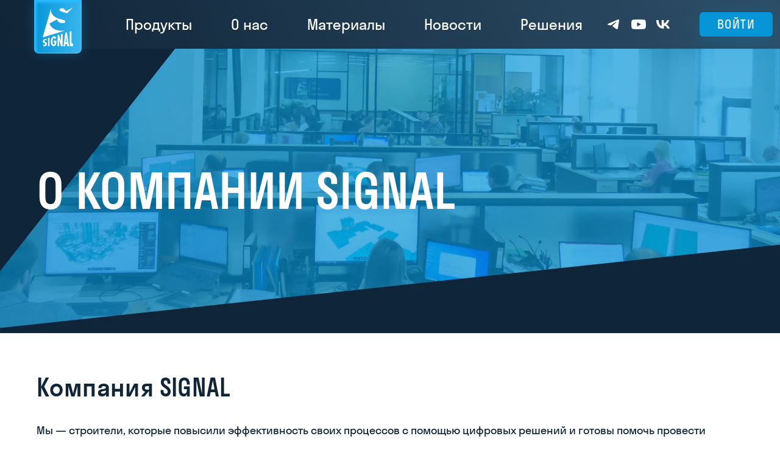

--- FILE ---
content_type: text/html; charset=utf-8
request_url: https://sgnl.pro/about
body_size: 102514
content:
<!DOCTYPE html><html class="h-full" lang="ru"><head><meta charSet="utf-8"/><meta name="viewport" content="width=device-width, initial-scale=1"/><link rel="stylesheet" href="/_next/static/css/7ab1377f1f58d6bf.css" data-precedence="next"/><link rel="stylesheet" href="/_next/static/css/c5accc593a2ed253.css" data-precedence="next"/><link rel="stylesheet" href="/_next/static/css/4c28ded5ab1d8729.css" data-precedence="next"/><link rel="stylesheet" href="/_next/static/css/c7be627b2e8d6ce1.css" data-precedence="next"/><link rel="stylesheet" href="/_next/static/css/0c8ec415309c8751.css" data-precedence="next"/><link rel="stylesheet" href="/_next/static/css/4f134e8fd256cdf5.css" data-precedence="next"/><link rel="preload" as="script" fetchPriority="low" href="/_next/static/chunks/webpack-538e150fc02d770a.js"/><script src="/_next/static/chunks/4bd1b696-100b9d70ed4e49c1.js" async=""></script><script src="/_next/static/chunks/1255-642c76f13c20a3ec.js" async=""></script><script src="/_next/static/chunks/main-app-f3336e172256d2ab.js" async=""></script><script src="/_next/static/chunks/app/not-found-5692d12e8dc43c49.js" async=""></script><script src="/_next/static/chunks/1356-5d2cdedc98039c8c.js" async=""></script><script src="/_next/static/chunks/4264-58ac7b2249695a07.js" async=""></script><script src="/_next/static/chunks/4726-208a06b20b71e471.js" async=""></script><script src="/_next/static/chunks/839-4b0ba758d19d3440.js" async=""></script><script src="/_next/static/chunks/app/%5Blocale%5D/about/page-fea259c1d3dd6e27.js" async=""></script><script src="/_next/static/chunks/2619-b8db57ac19da49ac.js" async=""></script><script src="/_next/static/chunks/8116-290b677f6dfc448b.js" async=""></script><script src="/_next/static/chunks/app/%5Blocale%5D/layout-c768267da6322c0a.js" async=""></script><script src="/_next/static/chunks/app/%5Blocale%5D/not-found-c8829bf53291ca4a.js" async=""></script><meta name="next-size-adjust" content=""/><script src="/_next/static/chunks/polyfills-42372ed130431b0a.js" noModule=""></script></head><body class="__className_c8ede0 flex h-full flex-col"><div hidden=""><!--$?--><template id="B:0"></template><!--/$--></div><noscript>
            <iframe src="https://www.googletagmanager.com/ns.html?id=GTM-WJVW96R"
              height="0" width="0" style="display:none;visibility:hidden" aria-hidden="true"></iframe>
          </noscript><div></div><header class="header_header__P90l2"><div class="header_content__hOI4R"><div class="header_container__sdXhH"><div class="flex justify-between items-center w-100 h-100 header_is_hidden_mobile__sipTC"><div class="flex items-center"><div class="" style="margin-right:32px"><a class="inline-block px-2 py-3 transition-colors text-gray-400 hover:text-gray-200" href="/"><svg width="78" height="88" viewBox="0 0 78 88" fill="none" xmlns="http://www.w3.org/2000/svg" style="fill:none;box-shadow:4.048678398132324px 4.048678398132324px 4.048678398132324px 0px rgba(40, 187, 255, 1) inset, 1.012169599533081px 1.012169599533081px 20.243392944335938px 0px rgba(11, 152, 217, 0.3);border-radius:0px 0px 8px 8px;position:relative;top:4px"><g filter="url(#filter0_i_15273_48200)"><path d="M0 0H78V80C78 84.4183 74.4183 88 70 88H8C3.58172 88 0 84.4183 0 80V0Z" fill="url(#paint0_linear_15273_48200)"></path><path d="M1 1H77V80C77 83.866 73.866 87 70 87H8C4.13401 87 1 83.866 1 80V1Z" stroke="url(#paint1_linear_15273_48200)" stroke-width="2"></path><path d="M27.6526 13.9093C27.5637 14.5757 27.5256 15.2677 27.5256 15.9726C27.5256 23.3029 32.4786 28.3906 42.3212 31.2356L45.0771 31.9789C46.2836 32.3121 47.1345 32.5172 47.6298 32.7222C48.1251 32.8632 48.7601 33.0554 49.3951 33.3373C50.7414 33.8756 51.097 34.6317 51.097 35.5031C51.097 37.1307 49.4713 37.9509 46.2836 37.9509C41.9656 37.9509 38.9938 35.9132 37.3682 31.9148L25.265 38.6301C27.7415 45.9605 35.171 50.574 45.928 50.574C47.7441 50.574 49.4459 50.4458 51.0462 50.1895L14 61.4029L27.6526 13.9093Z" fill="white"></path><path fill-rule="evenodd" clip-rule="evenodd" d="M52.227 18.5486C50.8808 15.2295 48.6202 13.525 45.4325 13.525C42.956 13.525 41.686 14.6143 41.686 16.0368C41.686 17.0492 42.2575 17.8054 43.3116 18.3436C44.4419 18.8818 46.5628 19.5611 49.7505 20.4453C51.719 21.0092 52.608 21.2399 54.0304 21.7909L64 12H63.9238L52.227 18.5486Z" fill="white"></path><path fill-rule="evenodd" clip-rule="evenodd" d="M18.2291 65.9558C18.9784 65.8008 19.6008 66.0274 20.1469 66.3375V63.9761C19.3594 63.7734 18.699 63.7615 17.7846 63.9881C15.4986 64.5724 14.2794 66.3613 14.2794 68.0548C14.2794 69.6171 15.2446 70.273 16.7559 70.9647C17.2004 71.1794 17.9497 71.4775 18.191 71.8949C18.2926 72.0857 18.3307 72.2646 18.3307 72.4793C18.3307 73.2903 17.6703 73.815 16.7559 73.8508C16.0066 73.8865 15.3843 73.648 14.7747 73.3499V75.4011C15.4605 75.7708 16.2733 75.9616 17.0988 75.9616C19.5373 75.9616 20.9343 74.2682 20.9343 72.1334C20.9343 68.6749 16.8956 69.2951 16.8956 67.3273C16.8956 66.6833 17.4417 66.1228 18.2291 65.9558Z" fill="white"></path><path fill-rule="evenodd" clip-rule="evenodd" d="M22.6867 75.9598H25.3537V61.6961L22.6867 62.5023V75.9598Z" fill="white"></path><path fill-rule="evenodd" clip-rule="evenodd" d="M36.4283 66.3061C36.4537 66.7292 36.4537 67.1647 36.4537 67.6003C36.4537 68.7948 36.4156 70.0143 36.2124 71.1965C35.7679 73.8096 34.4217 75.9997 32.1357 75.9997C28.5034 75.9997 27.3477 71.7564 27.3477 68.5211C27.3477 65.1738 28.351 60.6941 32.1357 59.6861C34.1931 59.1386 35.5266 60.383 36.0854 62.6228L33.5073 64.3649C33.3803 63.4441 33.1644 62.2122 32.1611 62.4362C30.345 62.8344 30.2053 66.6545 30.2053 68.098C30.2053 69.6161 30.2687 73.2372 32.1865 73.1501C33.6343 73.0879 33.7994 70.8854 33.8248 69.5664L32.1357 69.7406V66.9407L36.4283 66.3061Z" fill="white"></path><path fill-rule="evenodd" clip-rule="evenodd" d="M44.2645 75.9986L40.9496 64.7392C41.0512 65.4205 41.0893 66.1404 41.0893 66.8474V76H38.4223V57.7842L40.9169 57.0305L44.2644 68.2357C44.1374 67.3744 44.0612 66.5003 44.0612 65.6262V56.0795L46.7663 55.2621V75.9986H44.2645Z" fill="white"></path><path fill-rule="evenodd" clip-rule="evenodd" d="M54.4103 75.9966L53.904 72.27L51.2243 72.3982L50.7407 75.9993H48.0747L51.3089 53.8792L53.7836 53.1406L57.2319 75.9966H54.4103ZM53.4976 68.9124C53.2182 66.8363 52.9388 64.8115 52.7356 62.7226C52.6594 61.7871 52.5705 60.8259 52.5197 59.9032C52.3927 62.9789 52.0117 66.0418 51.6307 69.079L53.4976 68.9124Z" fill="white"></path><path fill-rule="evenodd" clip-rule="evenodd" d="M58.5398 51.7004V75.9992H63.9882V71.3472L61.1942 71.501V50.9023L58.5398 51.7004Z" fill="white"></path></g><defs><filter id="filter0_i_15273_48200" x="0" y="0" width="82.0487" height="92.0487" filterUnits="userSpaceOnUse" color-interpolation-filters="sRGB"><feFlood flood-opacity="0" result="BackgroundImageFix"></feFlood><feBlend mode="normal" in="SourceGraphic" in2="BackgroundImageFix" result="shape"></feBlend><feColorMatrix in="SourceAlpha" type="matrix" values="0 0 0 0 0 0 0 0 0 0 0 0 0 0 0 0 0 0 127 0" result="hardAlpha"></feColorMatrix><feOffset dx="4.04868" dy="4.04868"></feOffset><feGaussianBlur stdDeviation="2.02434"></feGaussianBlur><feComposite in2="hardAlpha" operator="arithmetic" k2="-1" k3="1"></feComposite><feColorMatrix type="matrix" values="0 0 0 0 0.158334 0 0 0 0 0.731643 0 0 0 0 1 0 0 0 1 0"></feColorMatrix><feBlend mode="normal" in2="shape" result="effect1_innerShadow_15273_48200"></feBlend></filter><linearGradient id="paint0_linear_15273_48200" x1="0" y1="0" x2="81.1819" y2="3.04039" gradientUnits="userSpaceOnUse"><stop stop-color="#0695D7"></stop><stop offset="1" stop-color="#3AB7F0"></stop></linearGradient><linearGradient id="paint1_linear_15273_48200" x1="0" y1="0" x2="81.1819" y2="3.04039" gradientUnits="userSpaceOnUse"><stop stop-color="#23A9E8" stop-opacity="0.99"></stop><stop offset="1" stop-color="#50B9EA"></stop></linearGradient></defs></svg></a></div><nav class="navigation_nav__rPM5q"><ul class="navigation_menu__Rm_Ba" itemScope="" itemType="http://www.schema.org/SiteNavigationElement"><li class="navigation_item__6j2XR"><span title="Продукты" class="navigation_link__fx1cS flex items-center navigation_link_ru__MWAFF" style="cursor:default">Продукты<svg xmlns="http://www.w3.org/2000/svg" width="24" height="24" viewBox="0 0 24 24" fill="none" class="navigation_dropdown_arrow__RTXPz"><path d="M6.5 14.5L11.5 9.5L16.5 14.5" stroke="#0695D7" stroke-width="2" stroke-linecap="round" stroke-linejoin="round"></path></svg></span><div class="navigation_dropdown__xJMRv"><ul class="navigation_dropdown_menu__Uzh_I"><li class="navigation_dropdown_item__nm_8n" itemProp="name"><a class="navigation_dropdown_link__ozSgc" title="DOCS" href="/docs">DOCS</a></li><li class="navigation_dropdown_item__nm_8n" itemProp="name"><a class="navigation_dropdown_link__ozSgc" title="INSPECTION" href="/inspection">INSPECTION</a></li><li class="navigation_dropdown_item__nm_8n" itemProp="name"><a class="navigation_dropdown_link__ozSgc" title="TOOLS" href="/tools">TOOLS</a></li><li class="navigation_dropdown_item__nm_8n" itemProp="name"><a class="navigation_dropdown_link__ozSgc" title="DASHBOARD" href="/dashboard">DASHBOARD</a></li></ul></div></li><li class="navigation_item__6j2XR"><span title="О нас" class="navigation_link__fx1cS flex items-center navigation_link_ru__MWAFF" style="cursor:default">О нас<svg xmlns="http://www.w3.org/2000/svg" width="24" height="24" viewBox="0 0 24 24" fill="none" class="navigation_dropdown_arrow__RTXPz"><path d="M6.5 14.5L11.5 9.5L16.5 14.5" stroke="#0695D7" stroke-width="2" stroke-linecap="round" stroke-linejoin="round"></path></svg></span><div class="navigation_dropdown__xJMRv"><ul class="navigation_dropdown_menu__Uzh_I"><li class="navigation_dropdown_item__nm_8n" itemProp="name"><a class="navigation_dropdown_link__ozSgc navigation_active__lIL56" title="О компании" href="/about">О компании</a></li><li class="navigation_dropdown_item__nm_8n" itemProp="name"><a class="navigation_dropdown_link__ozSgc" title="Вакансии" href="/vacancies">Вакансии</a></li><li class="navigation_dropdown_item__nm_8n" itemProp="name"><a class="navigation_dropdown_link__ozSgc" title="Фирменный стиль" href="/brand">Фирменный стиль</a></li></ul></div></li><li class="navigation_item__6j2XR"><span title="Материалы" class="navigation_link__fx1cS flex items-center navigation_link_ru__MWAFF" style="cursor:default">Материалы<svg xmlns="http://www.w3.org/2000/svg" width="24" height="24" viewBox="0 0 24 24" fill="none" class="navigation_dropdown_arrow__RTXPz"><path d="M6.5 14.5L11.5 9.5L16.5 14.5" stroke="#0695D7" stroke-width="2" stroke-linecap="round" stroke-linejoin="round"></path></svg></span><div class="navigation_dropdown__xJMRv"><ul class="navigation_dropdown_menu__Uzh_I"><li class="navigation_dropdown_item__nm_8n" itemProp="name"><a class="navigation_dropdown_link__ozSgc" title="Презентации" href="/prezentacii">Презентации</a></li><li class="navigation_dropdown_item__nm_8n" itemProp="name"><a class="navigation_dropdown_link__ozSgc" title="Прайс-лист" href="/price">Прайс-лист</a></li><li class="navigation_dropdown_item__nm_8n" itemProp="name"><a target="_blank" title="База знаний" rel="nofollow noreferrer" itemProp="url" class="navigation_dropdown_link__ozSgc has-text-white" href="https://wiki.sgnl.pro">База знаний</a></li></ul></div></li><li class="navigation_item__6j2XR"><ul><li itemProp="name" class="navigation_item__6j2XR"><a class="navigation_link__fx1cS navigation_link_line__rgP36 navigation_link_ru__MWAFF" title="Новости" href="/news">Новости</a></li></ul></li><li class="navigation_item__6j2XR"><span title="Решения" class="navigation_link__fx1cS flex items-center navigation_link_ru__MWAFF" style="cursor:default">Решения<svg xmlns="http://www.w3.org/2000/svg" width="24" height="24" viewBox="0 0 24 24" fill="none" class="navigation_dropdown_arrow__RTXPz"><path d="M6.5 14.5L11.5 9.5L16.5 14.5" stroke="#0695D7" stroke-width="2" stroke-linecap="round" stroke-linejoin="round"></path></svg></span><div class="navigation_dropdown__xJMRv"><ul class="navigation_dropdown_menu__Uzh_I"><li class="navigation_dropdown_item__nm_8n" itemProp="name"><a class="navigation_dropdown_link__ozSgc" title="Промышленность" href="/industrial-solutions">Промышленность</a></li><li class="navigation_dropdown_item__nm_8n" itemProp="name"><a class="navigation_dropdown_link__ozSgc" title="Проектирование" href="/designing-solutions">Проектирование</a></li><li class="navigation_dropdown_item__nm_8n" itemProp="name"><a class="navigation_dropdown_link__ozSgc" title="Экспертиза" href="/expertise-solutions">Экспертиза</a></li><li class="navigation_dropdown_item__nm_8n" itemProp="name"><a class="navigation_dropdown_link__ozSgc" title="Кейсы" href="/primery-vnedreniya">Кейсы</a></li></ul></div></li></ul></nav></div><div class="flex"><div class="flex" style="gap:6px;margin-right:32px"><a rel="nofollow noreferrer" target="_blank" style="width:40px;height:40px;border-radius:50%" class="header_btn_contact__TCKD9 has-text-primary" href="https://t.me/signal_docs"><button class="w-100 h-100 button_button__AWdrt button_button_transparent__2WXc8 button_button_small___PI5I" style="border-radius:50%;padding:0"><svg width="24" height="24" viewBox="0 0 24 24" fill="none" color="white" xmlns="http://www.w3.org/2000/svg"><path fill-rule="evenodd" clip-rule="evenodd" d="M2.30615 10.8879C7.40641 8.62993 10.8074 7.14134 12.5091 6.42212C17.3677 4.36862 18.3773 4.0119 19.0354 4.00013C19.1801 3.99753 19.5037 4.03398 19.7133 4.20682C19.8903 4.35275 19.939 4.5499 19.9623 4.68826C19.9856 4.82663 20.0146 5.14183 19.9916 5.38811C19.7283 8.1992 18.589 15.021 18.0094 18.1694C17.7642 19.5017 17.2813 19.9484 16.8138 19.9921C15.7978 20.0871 15.0263 19.3098 14.0422 18.6543C12.5024 17.6287 11.6325 16.9902 10.1378 15.9893C8.4105 14.8327 9.53027 14.1969 10.5147 13.158C10.7723 12.8861 15.2488 8.74867 15.3354 8.37335C15.3463 8.32641 15.3563 8.15143 15.254 8.05904C15.1517 7.96664 15.0007 7.99824 14.8918 8.02337C14.7373 8.05898 12.2775 9.71112 7.51212 12.9798C6.81389 13.467 6.18145 13.7044 5.61481 13.6919C4.99014 13.6782 3.78851 13.333 2.89523 13.038C1.79958 12.6761 0.928776 12.4847 1.0046 11.8701C1.0441 11.55 1.47795 11.2226 2.30615 10.8879Z" fill="currentColor"></path></svg></button></a><a rel="nofollow noreferrer" target="_blank" style="width:40px;height:40px;border-radius:50%" class="header_btn_contact__TCKD9 has-text-primary" href="https://www.youtube.com/channel/UCys3KnaYRe417IwrMOj7rPQ"><button class="w-100 h-100 button_button__AWdrt button_button_transparent__2WXc8 button_button_small___PI5I" style="border-radius:50%;padding:0"><svg width="24" height="24" viewBox="0 0 24 24" fill="none" color="white" xmlns="http://www.w3.org/2000/svg"><path d="M23.4766 17.4945C23.1995 18.4762 22.3836 19.2527 21.3522 19.5165C19.4895 20 11.9927 20 11.9927 20C11.9927 20 4.49582 19.9853 2.63315 19.5018C1.60176 19.2381 0.785877 18.4615 0.508786 17.4799C-0.0607911 14.3297 -0.276307 9.52381 0.52418 6.50549C0.801271 5.52381 1.61715 4.74725 2.64855 4.48352C4.51122 4 12.0081 4 12.0081 4C12.0081 4 19.5049 4 21.3676 4.48352C22.399 4.74725 23.2149 5.52381 23.492 6.50549C24.0769 9.65568 24.2617 14.4615 23.4766 17.4945ZM9.60662 8.57143V15.4286L15.8258 12L9.60662 8.57143Z" fill="currentColor"></path></svg></button></a><a rel="nofollow noreferrer" target="_blank" style="width:40px;height:40px;border-radius:50%" class="header_btn_contact__TCKD9 has-text-primary" href="https://vk.com/sgnlpro"><button class="w-100 h-100 button_button__AWdrt button_button_transparent__2WXc8 button_button_small___PI5I" style="border-radius:50%;padding:0"><svg width="24" height="24" viewBox="0 0 24 24" fill="none" color="white" xmlns="http://www.w3.org/2000/svg"><path d="M12.9824 19C5.46589 19 1.17864 13.7447 1 5H4.76515C4.88882 11.4184 7.66452 14.1371 9.86314 14.6977V5H13.4086V10.5355C15.5797 10.2973 17.8605 7.77477 18.63 5H22.1754C21.5845 8.41942 19.111 10.9419 17.3521 11.979C19.111 12.8198 21.9282 15.02 23 19H19.0973C18.2591 16.3373 16.1706 14.2773 13.4086 13.997V19H12.9824Z" fill="currentColor"></path></svg></button></a></div><button class="header_btn_login__mlkyl button_button__AWdrt button_button_blue__m7fcQ button_button_small___PI5I">Войти</button></div></div><div class="flex justify-between items-center w-100 header_is_hidden_desktop__HN718"><div><a class="inline-block px-2 py-3 transition-colors text-gray-400 hover:text-gray-200" href="/"><svg width="58" height="76" viewBox="0 0 58 76" fill="none" xmlns="http://www.w3.org/2000/svg" style="fill:none;box-shadow:4.048678398132324px 4.048678398132324px 4.048678398132324px 0px rgba(40, 187, 255, 1) inset, 1.012169599533081px 1.012169599533081px 20.243392944335938px 0px rgba(11, 152, 217, 0.3);border-radius:0px 0px 8px 8px;position:relative;top:7px;z-index:9999"><g filter="url(#filter0_i_15273_48202)"><path d="M0 0H58V68C58 72.4183 54.4183 76 50 76H8C3.58172 76 0 72.4183 0 68V0Z" fill="url(#paint0_linear_15273_48202)"></path><path d="M1 1H57V68C57 71.866 53.866 75 50 75H8C4.13401 75 1 71.866 1 68V1Z" stroke="url(#paint1_linear_15273_48202)" stroke-width="2"></path><path d="M21.2838 17.3126C21.2233 17.7708 21.1974 18.2466 21.1974 18.7311C21.1974 23.7708 24.5655 27.2686 31.2584 29.2245L33.1324 29.7355C33.9529 29.9646 34.5315 30.1055 34.8683 30.2465C35.2051 30.3434 35.6369 30.4756 36.0687 30.6694C36.9841 31.0395 37.2259 31.5593 37.2259 32.1584C37.2259 33.2773 36.1205 33.8412 33.9529 33.8412C31.0166 33.8412 28.9958 32.4403 27.8904 29.6915L19.6602 34.3082C21.3442 39.3478 26.3963 42.5196 33.7111 42.5196C34.946 42.5196 36.1032 42.4315 37.1914 42.2553L12 49.9645L21.2838 17.3126Z" fill="white"></path><path fill-rule="evenodd" clip-rule="evenodd" d="M37.9944 20.5022C37.079 18.2203 35.5417 17.0485 33.3741 17.0485C31.6901 17.0485 30.8265 17.7974 30.8265 18.7753C30.8265 19.4714 31.2151 19.9912 31.9319 20.3612C32.7005 20.7313 34.1427 21.1982 36.3104 21.8062C37.6489 22.1938 38.2535 22.3524 39.2207 22.7313L46 16H45.9482L37.9944 20.5022Z" fill="white"></path><path fill-rule="evenodd" clip-rule="evenodd" d="M14.8758 53.0946C15.3853 52.9881 15.8085 53.1438 16.1799 53.357V51.7336C15.6444 51.5942 15.1954 51.586 14.5736 51.7418C13.0191 52.1436 12.19 53.3734 12.19 54.5377C12.19 55.6117 12.8463 56.0627 13.874 56.5382C14.1763 56.6858 14.6858 56.8908 14.8499 57.1778C14.919 57.3089 14.9449 57.4319 14.9449 57.5795C14.9449 58.137 14.4958 58.4978 13.874 58.5224C13.3645 58.547 12.9413 58.383 12.5268 58.178V59.5883C12.9932 59.8424 13.5459 59.9736 14.1072 59.9736C15.7653 59.9736 16.7153 58.8094 16.7153 57.3417C16.7153 54.964 13.969 55.3904 13.969 54.0375C13.969 53.5948 14.3404 53.2094 14.8758 53.0946Z" fill="white"></path><path fill-rule="evenodd" clip-rule="evenodd" d="M17.9069 59.9724H19.7205V50.1661L17.9069 50.7203V59.9724Z" fill="white"></path><path fill-rule="evenodd" clip-rule="evenodd" d="M27.2512 53.3355C27.2685 53.6263 27.2685 53.9258 27.2685 54.2252C27.2685 55.0465 27.2426 55.8848 27.1044 56.6976C26.8022 58.4941 25.8867 59.9998 24.3322 59.9998C21.8623 59.9998 21.0765 57.0825 21.0765 54.8582C21.0765 52.557 21.7587 49.4772 24.3322 48.7842C25.7313 48.4078 26.6381 49.2633 27.0181 50.8032L25.2649 52.0009C25.1786 51.3678 25.0318 50.5209 24.3495 50.6749C23.1146 50.9486 23.0196 53.575 23.0196 54.5674C23.0196 55.6111 23.0627 58.1006 24.3668 58.0407C25.3513 57.9979 25.4636 56.4837 25.4808 55.5769L24.3322 55.6966V53.7718L27.2512 53.3355Z" fill="white"></path><path fill-rule="evenodd" clip-rule="evenodd" d="M32.5799 59.999L30.3257 52.2582C30.3948 52.7266 30.4207 53.2215 30.4207 53.7076V60H28.6072V47.4767L30.3035 46.9585L32.5798 54.662C32.4934 54.0699 32.4416 53.4689 32.4416 52.868V46.3046L34.2811 45.7427V59.999H32.5799Z" fill="white"></path><path fill-rule="evenodd" clip-rule="evenodd" d="M39.479 59.9977L39.1347 57.4356L37.3125 57.5237L36.9837 59.9995H35.1708L37.3701 44.7919L39.0528 44.2841L41.3977 59.9977H39.479ZM38.8584 55.1273C38.6684 53.7 38.4784 52.3079 38.3402 50.8718C38.2884 50.2286 38.2279 49.5678 38.1934 48.9335C38.107 51.048 37.848 53.1537 37.5889 55.2418L38.8584 55.1273Z" fill="white"></path><path fill-rule="evenodd" clip-rule="evenodd" d="M42.2871 43.294V59.9994H45.992V56.8012L44.092 56.9069V42.7453L42.2871 43.294Z" fill="white"></path></g><defs><filter id="filter0_i_15273_48202" x="0" y="0" width="62.0487" height="80.0487" filterUnits="userSpaceOnUse" color-interpolation-filters="sRGB"><feFlood flood-opacity="0" result="BackgroundImageFix"></feFlood><feBlend mode="normal" in="SourceGraphic" in2="BackgroundImageFix" result="shape"></feBlend><feColorMatrix in="SourceAlpha" type="matrix" values="0 0 0 0 0 0 0 0 0 0 0 0 0 0 0 0 0 0 127 0" result="hardAlpha"></feColorMatrix><feOffset dx="4.04868" dy="4.04868"></feOffset><feGaussianBlur stdDeviation="2.02434"></feGaussianBlur><feComposite in2="hardAlpha" operator="arithmetic" k2="-1" k3="1"></feComposite><feColorMatrix type="matrix" values="0 0 0 0 0.158334 0 0 0 0 0.731643 0 0 0 0 1 0 0 0 1 0"></feColorMatrix><feBlend mode="normal" in2="shape" result="effect1_innerShadow_15273_48202"></feBlend></filter><linearGradient id="paint0_linear_15273_48202" x1="0" y1="0" x2="60.3879" y2="1.94725" gradientUnits="userSpaceOnUse"><stop stop-color="#0695D7"></stop><stop offset="1" stop-color="#3AB7F0"></stop></linearGradient><linearGradient id="paint1_linear_15273_48202" x1="0" y1="0" x2="60.3879" y2="1.94725" gradientUnits="userSpaceOnUse"><stop stop-color="#23A9E8" stop-opacity="0.99"></stop><stop offset="1" stop-color="#50B9EA"></stop></linearGradient></defs></svg></a></div><div class="header_menu__gBGlU"><div><div class="header_btns__EUGYH"><button class="header_btn_full__aheGt button_button__AWdrt button_button_white__wMmV1 button_button_medium__2ddP1">Запросить демо</button><button class="header_btn_login__mlkyl button_button__AWdrt button_button_blue__m7fcQ button_button_small___PI5I">Войти</button></div><nav class="navigation_nav__rPM5q"><ul class="navigation_menu__Rm_Ba" itemScope="" itemType="http://www.schema.org/SiteNavigationElement"><li class="navigation_item__6j2XR"><span title="Продукты" class="navigation_link__fx1cS flex items-center navigation_link_ru__MWAFF" style="cursor:default">Продукты<svg xmlns="http://www.w3.org/2000/svg" width="24" height="24" viewBox="0 0 24 24" fill="none" class="navigation_dropdown_arrow__RTXPz"><path d="M6.5 14.5L11.5 9.5L16.5 14.5" stroke="#0695D7" stroke-width="2" stroke-linecap="round" stroke-linejoin="round"></path></svg></span><div class="navigation_dropdown__xJMRv"><ul class="navigation_dropdown_menu__Uzh_I"><li class="navigation_dropdown_item__nm_8n" itemProp="name"><a class="navigation_dropdown_link__ozSgc" title="DOCS" href="/docs">DOCS</a></li><li class="navigation_dropdown_item__nm_8n" itemProp="name"><a class="navigation_dropdown_link__ozSgc" title="INSPECTION" href="/inspection">INSPECTION</a></li><li class="navigation_dropdown_item__nm_8n" itemProp="name"><a class="navigation_dropdown_link__ozSgc" title="TOOLS" href="/tools">TOOLS</a></li><li class="navigation_dropdown_item__nm_8n" itemProp="name"><a class="navigation_dropdown_link__ozSgc" title="DASHBOARD" href="/dashboard">DASHBOARD</a></li></ul></div></li><li class="navigation_item__6j2XR"><span title="О нас" class="navigation_link__fx1cS flex items-center navigation_link_ru__MWAFF" style="cursor:default">О нас<svg xmlns="http://www.w3.org/2000/svg" width="24" height="24" viewBox="0 0 24 24" fill="none" class="navigation_dropdown_arrow__RTXPz"><path d="M6.5 14.5L11.5 9.5L16.5 14.5" stroke="#0695D7" stroke-width="2" stroke-linecap="round" stroke-linejoin="round"></path></svg></span><div class="navigation_dropdown__xJMRv"><ul class="navigation_dropdown_menu__Uzh_I"><li class="navigation_dropdown_item__nm_8n" itemProp="name"><a class="navigation_dropdown_link__ozSgc navigation_active__lIL56" title="О компании" href="/about">О компании</a></li><li class="navigation_dropdown_item__nm_8n" itemProp="name"><a class="navigation_dropdown_link__ozSgc" title="Вакансии" href="/vacancies">Вакансии</a></li><li class="navigation_dropdown_item__nm_8n" itemProp="name"><a class="navigation_dropdown_link__ozSgc" title="Фирменный стиль" href="/brand">Фирменный стиль</a></li></ul></div></li><li class="navigation_item__6j2XR"><span title="Материалы" class="navigation_link__fx1cS flex items-center navigation_link_ru__MWAFF" style="cursor:default">Материалы<svg xmlns="http://www.w3.org/2000/svg" width="24" height="24" viewBox="0 0 24 24" fill="none" class="navigation_dropdown_arrow__RTXPz"><path d="M6.5 14.5L11.5 9.5L16.5 14.5" stroke="#0695D7" stroke-width="2" stroke-linecap="round" stroke-linejoin="round"></path></svg></span><div class="navigation_dropdown__xJMRv"><ul class="navigation_dropdown_menu__Uzh_I"><li class="navigation_dropdown_item__nm_8n" itemProp="name"><a class="navigation_dropdown_link__ozSgc" title="Презентации" href="/prezentacii">Презентации</a></li><li class="navigation_dropdown_item__nm_8n" itemProp="name"><a class="navigation_dropdown_link__ozSgc" title="Прайс-лист" href="/price">Прайс-лист</a></li><li class="navigation_dropdown_item__nm_8n" itemProp="name"><a target="_blank" title="База знаний" rel="nofollow noreferrer" itemProp="url" class="navigation_dropdown_link__ozSgc has-text-white" href="https://wiki.sgnl.pro">База знаний</a></li></ul></div></li><li class="navigation_item__6j2XR"><ul><li itemProp="name" class="navigation_item__6j2XR"><a class="navigation_link__fx1cS navigation_link_line__rgP36 navigation_link_ru__MWAFF" title="Новости" href="/news">Новости</a></li></ul></li><li class="navigation_item__6j2XR"><span title="Решения" class="navigation_link__fx1cS flex items-center navigation_link_ru__MWAFF" style="cursor:default">Решения<svg xmlns="http://www.w3.org/2000/svg" width="24" height="24" viewBox="0 0 24 24" fill="none" class="navigation_dropdown_arrow__RTXPz"><path d="M6.5 14.5L11.5 9.5L16.5 14.5" stroke="#0695D7" stroke-width="2" stroke-linecap="round" stroke-linejoin="round"></path></svg></span><div class="navigation_dropdown__xJMRv"><ul class="navigation_dropdown_menu__Uzh_I"><li class="navigation_dropdown_item__nm_8n" itemProp="name"><a class="navigation_dropdown_link__ozSgc" title="Промышленность" href="/industrial-solutions">Промышленность</a></li><li class="navigation_dropdown_item__nm_8n" itemProp="name"><a class="navigation_dropdown_link__ozSgc" title="Проектирование" href="/designing-solutions">Проектирование</a></li><li class="navigation_dropdown_item__nm_8n" itemProp="name"><a class="navigation_dropdown_link__ozSgc" title="Экспертиза" href="/expertise-solutions">Экспертиза</a></li><li class="navigation_dropdown_item__nm_8n" itemProp="name"><a class="navigation_dropdown_link__ozSgc" title="Кейсы" href="/primery-vnedreniya">Кейсы</a></li></ul></div></li></ul></nav></div><div><div class="flex justify-center items-center" style="gap:14px"><a rel="nofollow noreferrer" target="_blank" style="width:40px;height:40px;border-radius:50%" class="has-text-primary" href="tel:+79801425748"><button class="w-100 h-100 button_button__AWdrt button_button_blue__m7fcQ button_button_small___PI5I" style="border-radius:50%;padding:0"><svg width="24" height="24" viewBox="0 0 24 24" fill="none" color="white" xmlns="http://www.w3.org/2000/svg"><path d="M7.3889 4.57638C6.83574 3.87752 5.8058 3.82177 5.22537 4.36786L3.51244 5.97825C3.1524 6.31684 2.98002 6.69053 3.00184 7.04771C3.08912 8.49809 3.78739 11.8396 8.01188 15.814C12.4437 19.9824 16.5362 20.1073 18.1182 19.9669C18.4411 19.9391 18.7619 19.7801 19.0619 19.4983L20.6112 18.0396C21.2418 17.4471 21.1032 16.3673 20.2108 15.909L18.1269 14.8364C17.5508 14.5412 16.8766 14.6382 16.4576 15.0325L15.9612 15.5002L15.9546 15.5064C16.5014 14.9836 15.959 15.5012 15.959 15.5012L15.9579 15.5033L15.9546 15.5064L15.947 15.5126L15.9306 15.527C15.8842 15.5671 15.8346 15.6037 15.7822 15.6364C15.695 15.6912 15.5793 15.7521 15.4342 15.8026C15.1396 15.9069 14.749 15.9627 14.2668 15.8925C13.3209 15.7552 12.0673 15.1451 10.4013 13.578C8.73633 12.011 8.08607 10.8321 7.93987 9.93815C7.86459 9.48187 7.9246 9.11231 8.03589 8.83359C8.0976 8.67695 8.18525 8.5306 8.29555 8.40002L8.33046 8.36389L8.34574 8.34841L8.35774 8.33705L8.67196 8.04182C9.13892 7.60102 9.20439 6.87119 8.7647 6.31478L7.3889 4.57638Z" fill="currentColor"></path></svg></button></a><a rel="nofollow noreferrer" target="_blank" style="width:40px;height:40px;border-radius:50%" class="has-text-primary" href="mailto:info@sgnl.pro"><button class="w-100 h-100 button_button__AWdrt button_button_blue__m7fcQ button_button_small___PI5I" style="border-radius:50%;padding:0"><svg width="24" height="24" viewBox="0 0 24 24" fill="none" color="white" xmlns="http://www.w3.org/2000/svg"><path fill-rule="evenodd" clip-rule="evenodd" d="M3.84902 5.36418L12 10.7982L20.151 5.36418C19.8255 5.13475 19.4285 5 19 5H5C4.57152 5 4.1745 5.13475 3.84902 5.36418ZM21 7.20188L12 13.2019L3 7.20186V17C3 18.1046 3.89543 19 5 19H19C20.1046 19 21 18.1046 21 17V7.20188Z" fill="currentColor"></path></svg></button></a><a rel="nofollow noreferrer" target="_blank" style="width:40px;height:40px;border-radius:50%" class="has-text-primary" href="https://t.me/signal_helpdesk_bot"><button class="w-100 h-100 button_button__AWdrt button_button_blue__m7fcQ button_button_small___PI5I" style="border-radius:50%;padding:0"><svg width="24" height="24" viewBox="0 0 24 24" fill="none" color="white" xmlns="http://www.w3.org/2000/svg"><path fill-rule="evenodd" clip-rule="evenodd" d="M21.1052 14.0387C21.132 13.9186 21.249 13.84 21.3697 13.8639L21.9709 13.9828L22.5721 14.1017C22.6928 14.1256 22.8103 14.0471 22.8317 13.9259C22.9425 13.2995 23 12.6558 23 12C23 11.3442 22.9425 10.7005 22.8317 10.0741C22.8103 9.95289 22.6928 9.87442 22.5721 9.89831L21.9709 10.0172L21.3697 10.1362C21.249 10.1601 21.132 10.0815 21.1052 9.96134C20.8675 8.8951 20.4473 7.89767 19.8791 7.00352C19.8131 6.89965 19.8403 6.76137 19.9426 6.6929L20.4518 6.35197L20.9611 6.01103C21.0633 5.94256 21.0909 5.804 21.0204 5.70314C20.2794 4.64338 19.3567 3.72058 18.2969 2.97963C18.196 2.9091 18.0575 2.93669 17.989 3.03896L17.6481 3.54821L17.3071 4.05746C17.2387 4.15974 17.1004 4.1869 16.9965 4.12089C16.1024 3.55269 15.1049 3.1325 14.0387 2.89482C13.9186 2.86804 13.84 2.75107 13.8639 2.63033L13.9828 2.02914L14.1017 1.42795C14.1256 1.30721 14.0471 1.18974 13.9259 1.16832C13.2995 1.05758 12.6558 1 12 1C11.3442 1 10.7005 1.05758 10.0741 1.16832C9.95289 1.18974 9.87442 1.30721 9.89831 1.42795L10.0172 2.02914L10.1362 2.63033C10.1601 2.75107 10.0815 2.86804 9.96134 2.89482C8.8951 3.1325 7.89767 3.55269 7.00352 4.12089C6.89965 4.1869 6.76137 4.15974 6.6929 4.05746L6.35197 3.54821L6.01103 3.03896C5.94256 2.93669 5.804 2.9091 5.70314 2.97963C4.64338 3.72058 3.72058 4.64338 2.97963 5.70314C2.9091 5.804 2.93669 5.94256 3.03896 6.01103L3.54821 6.35197L4.05746 6.6929C4.15974 6.76137 4.1869 6.89965 4.12089 7.00352C3.55269 7.89767 3.1325 8.8951 2.89482 9.96134C2.86804 10.0815 2.75107 10.1601 2.63033 10.1362L2.02914 10.0172L1.42795 9.89831C1.30721 9.87442 1.18974 9.95289 1.16832 10.0741C1.05758 10.7005 1 11.3442 1 12C1 12.6558 1.05758 13.2995 1.16832 13.9259C1.18974 14.0471 1.30721 14.1256 1.42795 14.1017L2.02914 13.9828L2.63033 13.8639C2.75107 13.84 2.86804 13.9186 2.89482 14.0387C3.1325 15.1049 3.55269 16.1024 4.12089 16.9965C4.1869 17.1004 4.15974 17.2387 4.05746 17.3071L3.54821 17.6481L3.03896 17.989C2.93669 18.0575 2.9091 18.196 2.97963 18.2969C3.72058 19.3567 4.64338 20.2795 5.70314 21.0204C5.804 21.0909 5.94256 21.0633 6.01103 20.9611L6.35197 20.4518L6.6929 19.9426C6.76137 19.8403 6.89965 19.8131 7.00352 19.8791C7.89767 20.4473 8.8951 20.8675 9.96134 21.1052C10.0815 21.132 10.1601 21.249 10.1362 21.3697L10.0172 21.9709L9.89831 22.5721C9.87442 22.6928 9.95289 22.8103 10.0741 22.8317C10.7005 22.9425 11.3442 23 12 23C12.6558 23 13.2995 22.9425 13.9259 22.8317C14.0471 22.8103 14.1256 22.6928 14.1017 22.5721L13.9828 21.9709L13.8639 21.3697C13.84 21.249 13.9186 21.132 14.0387 21.1052C15.1049 20.8675 16.1024 20.4473 16.9965 19.8791C17.1004 19.8131 17.2387 19.8403 17.3071 19.9426L17.6481 20.4518L17.989 20.9611C18.0575 21.0633 18.196 21.0909 18.2969 21.0204C19.3567 20.2794 20.2794 19.3567 21.0204 18.2969C21.0909 18.196 21.0633 18.0575 20.9611 17.989L20.4518 17.6481L19.9426 17.3071C19.8403 17.2387 19.8131 17.1004 19.8791 16.9965C20.4473 16.1024 20.8675 15.1049 21.1052 14.0387ZM15.2044 8.79687C15.5069 8.69458 15.7775 8.63922 15.9929 8.66252C16.0647 8.67028 16.1305 8.68665 16.1891 8.713C16.3829 8.80007 16.4818 8.99538 16.4517 9.28922C16.3529 10.2586 15.5484 15.1785 15.3767 15.6719C15.2304 16.0934 15.0755 16.457 14.7812 16.457C14.4869 16.457 14.1662 16.361 13.8495 16.1487C13.5327 15.9364 11.4292 14.614 11.1371 14.441C10.881 14.2895 10.6097 13.9114 10.9913 13.5464C11.1835 13.3629 12.1475 12.4827 12.9154 11.7816C13.405 11.3345 13.8149 10.9603 13.8942 10.8859C14.0977 10.6946 13.8988 10.4496 13.6499 10.6405C13.401 10.8313 9.92708 13.0107 9.62643 13.1861C9.34233 13.3515 8.83599 13.4516 8.39075 13.3367C7.92854 13.2171 7.14578 12.9952 6.83538 12.891C6.53685 12.7912 6.42873 12.6946 6.42873 12.5237C6.42915 12.2807 6.79526 12.1126 7.18157 11.9583C7.5895 11.7957 14.6519 8.98374 15.2044 8.79687Z" fill="currentColor"></path></svg></button></a><a rel="nofollow noreferrer" target="_blank" style="width:40px;height:40px;border-radius:50%" class="has-text-primary" href="https://www.youtube.com/channel/UCys3KnaYRe417IwrMOj7rPQ"><button class="w-100 h-100 button_button__AWdrt button_button_blue__m7fcQ button_button_small___PI5I" style="border-radius:50%;padding:0"><svg width="24" height="24" viewBox="0 0 24 24" fill="none" color="white" xmlns="http://www.w3.org/2000/svg"><path d="M23.4766 17.4945C23.1995 18.4762 22.3836 19.2527 21.3522 19.5165C19.4895 20 11.9927 20 11.9927 20C11.9927 20 4.49582 19.9853 2.63315 19.5018C1.60176 19.2381 0.785877 18.4615 0.508786 17.4799C-0.0607911 14.3297 -0.276307 9.52381 0.52418 6.50549C0.801271 5.52381 1.61715 4.74725 2.64855 4.48352C4.51122 4 12.0081 4 12.0081 4C12.0081 4 19.5049 4 21.3676 4.48352C22.399 4.74725 23.2149 5.52381 23.492 6.50549C24.0769 9.65568 24.2617 14.4615 23.4766 17.4945ZM9.60662 8.57143V15.4286L15.8258 12L9.60662 8.57143Z" fill="currentColor"></path></svg></button></a><a rel="nofollow noreferrer" target="_blank" style="width:40px;height:40px;border-radius:50%" class="has-text-primary" href="https://t.me/signal_docs"><button class="w-100 h-100 button_button__AWdrt button_button_blue__m7fcQ button_button_small___PI5I" style="border-radius:50%;padding:0"><svg width="24" height="24" viewBox="0 0 24 24" fill="none" color="white" xmlns="http://www.w3.org/2000/svg"><path fill-rule="evenodd" clip-rule="evenodd" d="M2.30615 10.8879C7.40641 8.62993 10.8074 7.14134 12.5091 6.42212C17.3677 4.36862 18.3773 4.0119 19.0354 4.00013C19.1801 3.99753 19.5037 4.03398 19.7133 4.20682C19.8903 4.35275 19.939 4.5499 19.9623 4.68826C19.9856 4.82663 20.0146 5.14183 19.9916 5.38811C19.7283 8.1992 18.589 15.021 18.0094 18.1694C17.7642 19.5017 17.2813 19.9484 16.8138 19.9921C15.7978 20.0871 15.0263 19.3098 14.0422 18.6543C12.5024 17.6287 11.6325 16.9902 10.1378 15.9893C8.4105 14.8327 9.53027 14.1969 10.5147 13.158C10.7723 12.8861 15.2488 8.74867 15.3354 8.37335C15.3463 8.32641 15.3563 8.15143 15.254 8.05904C15.1517 7.96664 15.0007 7.99824 14.8918 8.02337C14.7373 8.05898 12.2775 9.71112 7.51212 12.9798C6.81389 13.467 6.18145 13.7044 5.61481 13.6919C4.99014 13.6782 3.78851 13.333 2.89523 13.038C1.79958 12.6761 0.928776 12.4847 1.0046 11.8701C1.0441 11.55 1.47795 11.2226 2.30615 10.8879Z" fill="currentColor"></path></svg></button></a><a rel="nofollow noreferrer" target="_blank" style="width:40px;height:40px;border-radius:50%" class="has-text-primary" href="https://vk.com/sgnlpro"><button class="w-100 h-100 button_button__AWdrt button_button_blue__m7fcQ button_button_small___PI5I" style="border-radius:50%;padding:0"><svg width="24" height="24" viewBox="0 0 24 24" fill="none" color="white" xmlns="http://www.w3.org/2000/svg"><path d="M12.9824 19C5.46589 19 1.17864 13.7447 1 5H4.76515C4.88882 11.4184 7.66452 14.1371 9.86314 14.6977V5H13.4086V10.5355C15.5797 10.2973 17.8605 7.77477 18.63 5H22.1754C21.5845 8.41942 19.111 10.9419 17.3521 11.979C19.111 12.8198 21.9282 15.02 23 19H19.0973C18.2591 16.3373 16.1706 14.2773 13.4086 13.997V19H12.9824Z" fill="currentColor"></path></svg></button></a></div></div></div><button aria-label="menu" class="BurgerButton_burger__kIdy0"><span aria-hidden="true"></span><span aria-hidden="true"></span><span aria-hidden="true"></span></button></div></div></div></header><main class="app-main"><section class="BannerSection_section__502Dx"><div class="BannerSection_content__EsdMM"><div class="Container_container__r3sRp"><div class="flex"><div><h1 style="font-weight:500" class="Typography_typography__OHU11 Typography_text_white__n5JZ0 Typography_font_size_80__nzUxc is-uppercase">О компании SIGNAL</h1></div></div></div></div><img alt="Цифровое строительство" title="Программы для цифровизации стройки" loading="lazy" width="2880" height="934" decoding="async" data-nimg="1" class="BannerSection_image__L9UMA BannerSection_hiddenMobile__xU0Ni" style="color:transparent" srcSet="/_next/image?url=%2F_next%2Fstatic%2Fmedia%2Fopenspace-banner.c135ec3a.png&amp;w=3840&amp;q=75 1x" src="/_next/image?url=%2F_next%2Fstatic%2Fmedia%2Fopenspace-banner.c135ec3a.png&amp;w=3840&amp;q=75"/><img alt="Цифровое строительство" title="Программы для цифровизации стройки" loading="lazy" width="720" height="480" decoding="async" data-nimg="1" class="BannerSection_imageMobile__o_2J_" style="color:transparent" srcSet="/_next/image?url=%2F_next%2Fstatic%2Fmedia%2Fbuilding-mobile-banner.906412e9.png&amp;w=750&amp;q=75 1x, /_next/image?url=%2F_next%2Fstatic%2Fmedia%2Fbuilding-mobile-banner.906412e9.png&amp;w=1920&amp;q=75 2x" src="/_next/image?url=%2F_next%2Fstatic%2Fmedia%2Fbuilding-mobile-banner.906412e9.png&amp;w=1920&amp;q=75"/></section><section class="Section_section__LyVkT"><div class="Container_container__r3sRp"><h2 style="font-weight:500" class="Typography_typography__OHU11 Typography_font_size_40__0VW0m Typography_margin_bottom_32__RwyQm" dir="ltr">Компания SIGNAL</h2><p class="Typography_typography__OHU11 Typography_font_size_18__7YGrr" dir="ltr">Мы — строители, которые повысили эффективность своих процессов с помощью цифровых решений и готовы помочь провести цифровую трансформацию компаниям на рынке.</p><p class="Typography_typography__OHU11 Typography_font_size_18__7YGrr Typography_margin_top_16__HI_eF" dir="ltr">В 2019 году компания SEVERIN DEVELOPMENT начала активно применять BIM‑технологии на строительной площадке, вводя их применение в повседневную практику. В качестве среды общих данных компания выбрала систему BIM 360 Docs. Столкнувшись с трудностями и недостатком функционала, собственные программисты компании разработали свои сервисы, решившие все основные задачи. Следующим шагом стало создание независимой ИТ‑компании и продвижение собственных цифровых продуктов под брендом SIGNAL.</p><div class="about_imageGrid__S5Mgr"><div class="about_imageCell__Q118X"><img alt="" loading="lazy" width="128" height="128" decoding="async" data-nimg="1" style="color:transparent" srcSet="/_next/image?url=%2F_next%2Fstatic%2Fmedia%2FPic%20(1).5ff1f553.png&amp;w=128&amp;q=75 1x, /_next/image?url=%2F_next%2Fstatic%2Fmedia%2FPic%20(1).5ff1f553.png&amp;w=256&amp;q=75 2x" src="/_next/image?url=%2F_next%2Fstatic%2Fmedia%2FPic%20(1).5ff1f553.png&amp;w=256&amp;q=75"/></div><div class="about_imageCell__Q118X"><img alt="" loading="lazy" width="128" height="128" decoding="async" data-nimg="1" style="color:transparent" srcSet="/_next/image?url=%2F_next%2Fstatic%2Fmedia%2FPic%20(2).8f4bdbb8.png&amp;w=128&amp;q=75 1x, /_next/image?url=%2F_next%2Fstatic%2Fmedia%2FPic%20(2).8f4bdbb8.png&amp;w=256&amp;q=75 2x" src="/_next/image?url=%2F_next%2Fstatic%2Fmedia%2FPic%20(2).8f4bdbb8.png&amp;w=256&amp;q=75"/></div><div class="about_imageCell__Q118X"><img alt="" loading="lazy" width="128" height="128" decoding="async" data-nimg="1" style="color:transparent" srcSet="/_next/image?url=%2F_next%2Fstatic%2Fmedia%2FPic%20(3).11a3fa60.png&amp;w=128&amp;q=75 1x, /_next/image?url=%2F_next%2Fstatic%2Fmedia%2FPic%20(3).11a3fa60.png&amp;w=256&amp;q=75 2x" src="/_next/image?url=%2F_next%2Fstatic%2Fmedia%2FPic%20(3).11a3fa60.png&amp;w=256&amp;q=75"/></div><div class="about_imageCell__Q118X"><img alt="" loading="lazy" width="128" height="128" decoding="async" data-nimg="1" style="color:transparent" srcSet="/_next/image?url=%2F_next%2Fstatic%2Fmedia%2FPic%20(4).8b1a59ac.png&amp;w=128&amp;q=75 1x, /_next/image?url=%2F_next%2Fstatic%2Fmedia%2FPic%20(4).8b1a59ac.png&amp;w=256&amp;q=75 2x" src="/_next/image?url=%2F_next%2Fstatic%2Fmedia%2FPic%20(4).8b1a59ac.png&amp;w=256&amp;q=75"/></div><div class="about_imageCell__Q118X"><img alt="" loading="lazy" width="128" height="128" decoding="async" data-nimg="1" style="color:transparent" srcSet="/_next/image?url=%2F_next%2Fstatic%2Fmedia%2FPic%20(5).6dba2b43.png&amp;w=128&amp;q=75 1x, /_next/image?url=%2F_next%2Fstatic%2Fmedia%2FPic%20(5).6dba2b43.png&amp;w=256&amp;q=75 2x" src="/_next/image?url=%2F_next%2Fstatic%2Fmedia%2FPic%20(5).6dba2b43.png&amp;w=256&amp;q=75"/></div><div class="about_imageCell__Q118X"><img alt="" loading="lazy" width="128" height="128" decoding="async" data-nimg="1" style="color:transparent" srcSet="/_next/image?url=%2F_next%2Fstatic%2Fmedia%2FPic%20(6).84755649.png&amp;w=128&amp;q=75 1x, /_next/image?url=%2F_next%2Fstatic%2Fmedia%2FPic%20(6).84755649.png&amp;w=256&amp;q=75 2x" src="/_next/image?url=%2F_next%2Fstatic%2Fmedia%2FPic%20(6).84755649.png&amp;w=256&amp;q=75"/></div><div class="about_imageCell__Q118X"><img alt="" loading="lazy" width="128" height="128" decoding="async" data-nimg="1" style="color:transparent" srcSet="/_next/image?url=%2F_next%2Fstatic%2Fmedia%2FPic%20(7).18f696ad.png&amp;w=128&amp;q=75 1x, /_next/image?url=%2F_next%2Fstatic%2Fmedia%2FPic%20(7).18f696ad.png&amp;w=256&amp;q=75 2x" src="/_next/image?url=%2F_next%2Fstatic%2Fmedia%2FPic%20(7).18f696ad.png&amp;w=256&amp;q=75"/></div><div class="about_imageCell__Q118X"><img alt="" loading="lazy" width="128" height="128" decoding="async" data-nimg="1" style="color:transparent" srcSet="/_next/image?url=%2F_next%2Fstatic%2Fmedia%2FPic%20(8).9aee509e.png&amp;w=128&amp;q=75 1x, /_next/image?url=%2F_next%2Fstatic%2Fmedia%2FPic%20(8).9aee509e.png&amp;w=256&amp;q=75 2x" src="/_next/image?url=%2F_next%2Fstatic%2Fmedia%2FPic%20(8).9aee509e.png&amp;w=256&amp;q=75"/></div><div class="about_imageCell__Q118X"><img alt="" loading="lazy" width="128" height="128" decoding="async" data-nimg="1" style="color:transparent" srcSet="/_next/image?url=%2F_next%2Fstatic%2Fmedia%2FPic%20(9).586f94ef.png&amp;w=128&amp;q=75 1x, /_next/image?url=%2F_next%2Fstatic%2Fmedia%2FPic%20(9).586f94ef.png&amp;w=256&amp;q=75 2x" src="/_next/image?url=%2F_next%2Fstatic%2Fmedia%2FPic%20(9).586f94ef.png&amp;w=256&amp;q=75"/></div><div class="about_imageCell__Q118X"><img alt="" loading="lazy" width="128" height="128" decoding="async" data-nimg="1" style="color:transparent" srcSet="/_next/image?url=%2F_next%2Fstatic%2Fmedia%2FPic%20(10).a4849149.png&amp;w=128&amp;q=75 1x, /_next/image?url=%2F_next%2Fstatic%2Fmedia%2FPic%20(10).a4849149.png&amp;w=256&amp;q=75 2x" src="/_next/image?url=%2F_next%2Fstatic%2Fmedia%2FPic%20(10).a4849149.png&amp;w=256&amp;q=75"/></div><div class="about_imageCell__Q118X"><img alt="" loading="lazy" width="128" height="128" decoding="async" data-nimg="1" style="color:transparent" srcSet="/_next/image?url=%2F_next%2Fstatic%2Fmedia%2FPic%20(11).f91ac951.png&amp;w=128&amp;q=75 1x, /_next/image?url=%2F_next%2Fstatic%2Fmedia%2FPic%20(11).f91ac951.png&amp;w=256&amp;q=75 2x" src="/_next/image?url=%2F_next%2Fstatic%2Fmedia%2FPic%20(11).f91ac951.png&amp;w=256&amp;q=75"/></div><div class="about_imageCell__Q118X"><img alt="" loading="lazy" width="128" height="128" decoding="async" data-nimg="1" style="color:transparent" srcSet="/_next/image?url=%2F_next%2Fstatic%2Fmedia%2FPic%20(12).16352445.png&amp;w=128&amp;q=75 1x, /_next/image?url=%2F_next%2Fstatic%2Fmedia%2FPic%20(12).16352445.png&amp;w=256&amp;q=75 2x" src="/_next/image?url=%2F_next%2Fstatic%2Fmedia%2FPic%20(12).16352445.png&amp;w=256&amp;q=75"/></div><div class="about_imageCell__Q118X"><img alt="" loading="lazy" width="128" height="128" decoding="async" data-nimg="1" style="color:transparent" srcSet="/_next/image?url=%2F_next%2Fstatic%2Fmedia%2FPic%20(13).dd452a47.png&amp;w=128&amp;q=75 1x, /_next/image?url=%2F_next%2Fstatic%2Fmedia%2FPic%20(13).dd452a47.png&amp;w=256&amp;q=75 2x" src="/_next/image?url=%2F_next%2Fstatic%2Fmedia%2FPic%20(13).dd452a47.png&amp;w=256&amp;q=75"/></div><div class="about_imageCell__Q118X"><img alt="" loading="lazy" width="128" height="128" decoding="async" data-nimg="1" style="color:transparent" srcSet="/_next/image?url=%2F_next%2Fstatic%2Fmedia%2FPic%20(14).5ca30273.png&amp;w=128&amp;q=75 1x, /_next/image?url=%2F_next%2Fstatic%2Fmedia%2FPic%20(14).5ca30273.png&amp;w=256&amp;q=75 2x" src="/_next/image?url=%2F_next%2Fstatic%2Fmedia%2FPic%20(14).5ca30273.png&amp;w=256&amp;q=75"/></div><div class="about_imageCell__Q118X"><img alt="" loading="lazy" width="128" height="128" decoding="async" data-nimg="1" style="color:transparent" srcSet="/_next/image?url=%2F_next%2Fstatic%2Fmedia%2FPic%20(15).c98ac811.png&amp;w=128&amp;q=75 1x, /_next/image?url=%2F_next%2Fstatic%2Fmedia%2FPic%20(15).c98ac811.png&amp;w=256&amp;q=75 2x" src="/_next/image?url=%2F_next%2Fstatic%2Fmedia%2FPic%20(15).c98ac811.png&amp;w=256&amp;q=75"/></div><div class="about_imageCell__Q118X"><img alt="" loading="lazy" width="128" height="128" decoding="async" data-nimg="1" style="color:transparent" srcSet="/_next/image?url=%2F_next%2Fstatic%2Fmedia%2FPic%20(16).e110b8a4.png&amp;w=128&amp;q=75 1x, /_next/image?url=%2F_next%2Fstatic%2Fmedia%2FPic%20(16).e110b8a4.png&amp;w=256&amp;q=75 2x" src="/_next/image?url=%2F_next%2Fstatic%2Fmedia%2FPic%20(16).e110b8a4.png&amp;w=256&amp;q=75"/></div><div class="about_imageCell__Q118X"><img alt="" loading="lazy" width="128" height="128" decoding="async" data-nimg="1" style="color:transparent" srcSet="/_next/image?url=%2F_next%2Fstatic%2Fmedia%2FPic%20(17).d76ea25f.png&amp;w=128&amp;q=75 1x, /_next/image?url=%2F_next%2Fstatic%2Fmedia%2FPic%20(17).d76ea25f.png&amp;w=256&amp;q=75 2x" src="/_next/image?url=%2F_next%2Fstatic%2Fmedia%2FPic%20(17).d76ea25f.png&amp;w=256&amp;q=75"/></div><div class="about_imageCell__Q118X"><img alt="" loading="lazy" width="128" height="128" decoding="async" data-nimg="1" style="color:transparent" srcSet="/_next/image?url=%2F_next%2Fstatic%2Fmedia%2FPic%20(18).55c03847.png&amp;w=128&amp;q=75 1x, /_next/image?url=%2F_next%2Fstatic%2Fmedia%2FPic%20(18).55c03847.png&amp;w=256&amp;q=75 2x" src="/_next/image?url=%2F_next%2Fstatic%2Fmedia%2FPic%20(18).55c03847.png&amp;w=256&amp;q=75"/></div><div class="about_imageCell__Q118X"><img alt="" loading="lazy" width="128" height="128" decoding="async" data-nimg="1" style="color:transparent" srcSet="/_next/image?url=%2F_next%2Fstatic%2Fmedia%2FPic%20(19).2ebbf158.png&amp;w=128&amp;q=75 1x, /_next/image?url=%2F_next%2Fstatic%2Fmedia%2FPic%20(19).2ebbf158.png&amp;w=256&amp;q=75 2x" src="/_next/image?url=%2F_next%2Fstatic%2Fmedia%2FPic%20(19).2ebbf158.png&amp;w=256&amp;q=75"/></div><div class="about_imageCell__Q118X"><img alt="" loading="lazy" width="128" height="128" decoding="async" data-nimg="1" style="color:transparent" srcSet="/_next/image?url=%2F_next%2Fstatic%2Fmedia%2FPic%20(20).f9e210ca.png&amp;w=128&amp;q=75 1x, /_next/image?url=%2F_next%2Fstatic%2Fmedia%2FPic%20(20).f9e210ca.png&amp;w=256&amp;q=75 2x" src="/_next/image?url=%2F_next%2Fstatic%2Fmedia%2FPic%20(20).f9e210ca.png&amp;w=256&amp;q=75"/></div><div class="about_imageCell__Q118X"><img alt="" loading="lazy" width="128" height="128" decoding="async" data-nimg="1" style="color:transparent" srcSet="/_next/image?url=%2F_next%2Fstatic%2Fmedia%2FPic%20(21).adf696fa.png&amp;w=128&amp;q=75 1x, /_next/image?url=%2F_next%2Fstatic%2Fmedia%2FPic%20(21).adf696fa.png&amp;w=256&amp;q=75 2x" src="/_next/image?url=%2F_next%2Fstatic%2Fmedia%2FPic%20(21).adf696fa.png&amp;w=256&amp;q=75"/></div><div class="about_imageCell__Q118X"><img alt="" loading="lazy" width="128" height="128" decoding="async" data-nimg="1" style="color:transparent" srcSet="/_next/image?url=%2F_next%2Fstatic%2Fmedia%2FPic%20(22).cc6498f8.png&amp;w=128&amp;q=75 1x, /_next/image?url=%2F_next%2Fstatic%2Fmedia%2FPic%20(22).cc6498f8.png&amp;w=256&amp;q=75 2x" src="/_next/image?url=%2F_next%2Fstatic%2Fmedia%2FPic%20(22).cc6498f8.png&amp;w=256&amp;q=75"/></div><div class="about_imageCell__Q118X"><img alt="" loading="lazy" width="128" height="128" decoding="async" data-nimg="1" style="color:transparent" srcSet="/_next/image?url=%2F_next%2Fstatic%2Fmedia%2FPic%20(23).c24bec78.png&amp;w=128&amp;q=75 1x, /_next/image?url=%2F_next%2Fstatic%2Fmedia%2FPic%20(23).c24bec78.png&amp;w=256&amp;q=75 2x" src="/_next/image?url=%2F_next%2Fstatic%2Fmedia%2FPic%20(23).c24bec78.png&amp;w=256&amp;q=75"/></div><div class="about_imageCell__Q118X"><img alt="" loading="lazy" width="128" height="128" decoding="async" data-nimg="1" style="color:transparent" srcSet="/_next/image?url=%2F_next%2Fstatic%2Fmedia%2FPic%20(24).f5e0f1b5.png&amp;w=128&amp;q=75 1x, /_next/image?url=%2F_next%2Fstatic%2Fmedia%2FPic%20(24).f5e0f1b5.png&amp;w=256&amp;q=75 2x" src="/_next/image?url=%2F_next%2Fstatic%2Fmedia%2FPic%20(24).f5e0f1b5.png&amp;w=256&amp;q=75"/></div><div class="about_imageCell__Q118X"><img alt="" loading="lazy" width="128" height="128" decoding="async" data-nimg="1" style="color:transparent" srcSet="/_next/image?url=%2F_next%2Fstatic%2Fmedia%2FPic%20(25).1b7eca50.png&amp;w=128&amp;q=75 1x, /_next/image?url=%2F_next%2Fstatic%2Fmedia%2FPic%20(25).1b7eca50.png&amp;w=256&amp;q=75 2x" src="/_next/image?url=%2F_next%2Fstatic%2Fmedia%2FPic%20(25).1b7eca50.png&amp;w=256&amp;q=75"/></div><div class="about_imageCell__Q118X"><img alt="" loading="lazy" width="128" height="128" decoding="async" data-nimg="1" style="color:transparent" srcSet="/_next/image?url=%2F_next%2Fstatic%2Fmedia%2FPic%20(26).7cb154be.png&amp;w=128&amp;q=75 1x, /_next/image?url=%2F_next%2Fstatic%2Fmedia%2FPic%20(26).7cb154be.png&amp;w=256&amp;q=75 2x" src="/_next/image?url=%2F_next%2Fstatic%2Fmedia%2FPic%20(26).7cb154be.png&amp;w=256&amp;q=75"/></div><div class="about_imageCell__Q118X"><img alt="" loading="lazy" width="128" height="128" decoding="async" data-nimg="1" style="color:transparent" srcSet="/_next/image?url=%2F_next%2Fstatic%2Fmedia%2FPic%20(27).153835d9.png&amp;w=128&amp;q=75 1x, /_next/image?url=%2F_next%2Fstatic%2Fmedia%2FPic%20(27).153835d9.png&amp;w=256&amp;q=75 2x" src="/_next/image?url=%2F_next%2Fstatic%2Fmedia%2FPic%20(27).153835d9.png&amp;w=256&amp;q=75"/></div><div class="about_imageCell__Q118X"><img alt="" loading="lazy" width="128" height="128" decoding="async" data-nimg="1" style="color:transparent" srcSet="/_next/image?url=%2F_next%2Fstatic%2Fmedia%2FPic%20(28).a66f45d3.png&amp;w=128&amp;q=75 1x, /_next/image?url=%2F_next%2Fstatic%2Fmedia%2FPic%20(28).a66f45d3.png&amp;w=256&amp;q=75 2x" src="/_next/image?url=%2F_next%2Fstatic%2Fmedia%2FPic%20(28).a66f45d3.png&amp;w=256&amp;q=75"/></div><div class="about_imageCell__Q118X"><img alt="" loading="lazy" width="128" height="128" decoding="async" data-nimg="1" style="color:transparent" srcSet="/_next/image?url=%2F_next%2Fstatic%2Fmedia%2FPic%20(29).4d91efac.png&amp;w=128&amp;q=75 1x, /_next/image?url=%2F_next%2Fstatic%2Fmedia%2FPic%20(29).4d91efac.png&amp;w=256&amp;q=75 2x" src="/_next/image?url=%2F_next%2Fstatic%2Fmedia%2FPic%20(29).4d91efac.png&amp;w=256&amp;q=75"/></div><div class="about_imageCell__Q118X"><img alt="" loading="lazy" width="128" height="128" decoding="async" data-nimg="1" style="color:transparent" srcSet="/_next/image?url=%2F_next%2Fstatic%2Fmedia%2FPic%20(30).f8919e44.png&amp;w=128&amp;q=75 1x, /_next/image?url=%2F_next%2Fstatic%2Fmedia%2FPic%20(30).f8919e44.png&amp;w=256&amp;q=75 2x" src="/_next/image?url=%2F_next%2Fstatic%2Fmedia%2FPic%20(30).f8919e44.png&amp;w=256&amp;q=75"/></div><div class="about_imageCell__Q118X"><img alt="" loading="lazy" width="128" height="128" decoding="async" data-nimg="1" style="color:transparent" srcSet="/_next/image?url=%2F_next%2Fstatic%2Fmedia%2FPic%20(31).45f9d064.png&amp;w=128&amp;q=75 1x, /_next/image?url=%2F_next%2Fstatic%2Fmedia%2FPic%20(31).45f9d064.png&amp;w=256&amp;q=75 2x" src="/_next/image?url=%2F_next%2Fstatic%2Fmedia%2FPic%20(31).45f9d064.png&amp;w=256&amp;q=75"/></div><div class="about_imageCell__Q118X"><img alt="" loading="lazy" width="128" height="128" decoding="async" data-nimg="1" style="color:transparent" srcSet="/_next/image?url=%2F_next%2Fstatic%2Fmedia%2FPic%20(32).5666d3c1.png&amp;w=128&amp;q=75 1x, /_next/image?url=%2F_next%2Fstatic%2Fmedia%2FPic%20(32).5666d3c1.png&amp;w=256&amp;q=75 2x" src="/_next/image?url=%2F_next%2Fstatic%2Fmedia%2FPic%20(32).5666d3c1.png&amp;w=256&amp;q=75"/></div><div class="about_imageCell__Q118X"><img alt="" loading="lazy" width="128" height="128" decoding="async" data-nimg="1" style="color:transparent" srcSet="/_next/image?url=%2F_next%2Fstatic%2Fmedia%2FPic%20(33).5983fc39.png&amp;w=128&amp;q=75 1x, /_next/image?url=%2F_next%2Fstatic%2Fmedia%2FPic%20(33).5983fc39.png&amp;w=256&amp;q=75 2x" src="/_next/image?url=%2F_next%2Fstatic%2Fmedia%2FPic%20(33).5983fc39.png&amp;w=256&amp;q=75"/></div><div class="about_imageCell__Q118X"><img alt="" loading="lazy" width="128" height="128" decoding="async" data-nimg="1" style="color:transparent" srcSet="/_next/image?url=%2F_next%2Fstatic%2Fmedia%2FPic%20(34).9898b0bc.png&amp;w=128&amp;q=75 1x, /_next/image?url=%2F_next%2Fstatic%2Fmedia%2FPic%20(34).9898b0bc.png&amp;w=256&amp;q=75 2x" src="/_next/image?url=%2F_next%2Fstatic%2Fmedia%2FPic%20(34).9898b0bc.png&amp;w=256&amp;q=75"/></div><div class="about_imageCell__Q118X"><img alt="" loading="lazy" width="128" height="128" decoding="async" data-nimg="1" style="color:transparent" srcSet="/_next/image?url=%2F_next%2Fstatic%2Fmedia%2FPic%20(35).e9db903d.png&amp;w=128&amp;q=75 1x, /_next/image?url=%2F_next%2Fstatic%2Fmedia%2FPic%20(35).e9db903d.png&amp;w=256&amp;q=75 2x" src="/_next/image?url=%2F_next%2Fstatic%2Fmedia%2FPic%20(35).e9db903d.png&amp;w=256&amp;q=75"/></div><div class="about_imageCell__Q118X"><img alt="" loading="lazy" width="128" height="128" decoding="async" data-nimg="1" style="color:transparent" srcSet="/_next/image?url=%2F_next%2Fstatic%2Fmedia%2FPic%20(36).cfb72116.png&amp;w=128&amp;q=75 1x, /_next/image?url=%2F_next%2Fstatic%2Fmedia%2FPic%20(36).cfb72116.png&amp;w=256&amp;q=75 2x" src="/_next/image?url=%2F_next%2Fstatic%2Fmedia%2FPic%20(36).cfb72116.png&amp;w=256&amp;q=75"/></div><div class="about_imageCell__Q118X"><img alt="" loading="lazy" width="128" height="128" decoding="async" data-nimg="1" style="color:transparent" srcSet="/_next/image?url=%2F_next%2Fstatic%2Fmedia%2FPic%20(37).225d52fb.png&amp;w=128&amp;q=75 1x, /_next/image?url=%2F_next%2Fstatic%2Fmedia%2FPic%20(37).225d52fb.png&amp;w=256&amp;q=75 2x" src="/_next/image?url=%2F_next%2Fstatic%2Fmedia%2FPic%20(37).225d52fb.png&amp;w=256&amp;q=75"/></div><div class="about_imageCell__Q118X"><img alt="" loading="lazy" width="128" height="128" decoding="async" data-nimg="1" style="color:transparent" srcSet="/_next/image?url=%2F_next%2Fstatic%2Fmedia%2FPic%20(38).a7c116bc.png&amp;w=128&amp;q=75 1x, /_next/image?url=%2F_next%2Fstatic%2Fmedia%2FPic%20(38).a7c116bc.png&amp;w=256&amp;q=75 2x" src="/_next/image?url=%2F_next%2Fstatic%2Fmedia%2FPic%20(38).a7c116bc.png&amp;w=256&amp;q=75"/></div><div class="about_imageCell__Q118X"><img alt="" loading="lazy" width="128" height="128" decoding="async" data-nimg="1" style="color:transparent" srcSet="/_next/image?url=%2F_next%2Fstatic%2Fmedia%2FPic%20(39).313c2cd4.png&amp;w=128&amp;q=75 1x, /_next/image?url=%2F_next%2Fstatic%2Fmedia%2FPic%20(39).313c2cd4.png&amp;w=256&amp;q=75 2x" src="/_next/image?url=%2F_next%2Fstatic%2Fmedia%2FPic%20(39).313c2cd4.png&amp;w=256&amp;q=75"/></div><div class="about_imageCell__Q118X"><img alt="" loading="lazy" width="128" height="128" decoding="async" data-nimg="1" style="color:transparent" srcSet="/_next/image?url=%2F_next%2Fstatic%2Fmedia%2FPic%20(40).24262673.png&amp;w=128&amp;q=75 1x, /_next/image?url=%2F_next%2Fstatic%2Fmedia%2FPic%20(40).24262673.png&amp;w=256&amp;q=75 2x" src="/_next/image?url=%2F_next%2Fstatic%2Fmedia%2FPic%20(40).24262673.png&amp;w=256&amp;q=75"/></div><div class="about_imageCell__Q118X"><img alt="" loading="lazy" width="128" height="128" decoding="async" data-nimg="1" style="color:transparent" srcSet="/_next/image?url=%2F_next%2Fstatic%2Fmedia%2FPic%20(41).a8d55330.png&amp;w=128&amp;q=75 1x, /_next/image?url=%2F_next%2Fstatic%2Fmedia%2FPic%20(41).a8d55330.png&amp;w=256&amp;q=75 2x" src="/_next/image?url=%2F_next%2Fstatic%2Fmedia%2FPic%20(41).a8d55330.png&amp;w=256&amp;q=75"/></div><div class="about_imageCell__Q118X"><img alt="" loading="lazy" width="128" height="128" decoding="async" data-nimg="1" style="color:transparent" srcSet="/_next/image?url=%2F_next%2Fstatic%2Fmedia%2FPic%20(42).44858b41.png&amp;w=128&amp;q=75 1x, /_next/image?url=%2F_next%2Fstatic%2Fmedia%2FPic%20(42).44858b41.png&amp;w=256&amp;q=75 2x" src="/_next/image?url=%2F_next%2Fstatic%2Fmedia%2FPic%20(42).44858b41.png&amp;w=256&amp;q=75"/></div><div class="about_imageCell__Q118X"><img alt="" loading="lazy" width="128" height="128" decoding="async" data-nimg="1" style="color:transparent" srcSet="/_next/image?url=%2F_next%2Fstatic%2Fmedia%2FPic%20(43).e0e65645.png&amp;w=128&amp;q=75 1x, /_next/image?url=%2F_next%2Fstatic%2Fmedia%2FPic%20(43).e0e65645.png&amp;w=256&amp;q=75 2x" src="/_next/image?url=%2F_next%2Fstatic%2Fmedia%2FPic%20(43).e0e65645.png&amp;w=256&amp;q=75"/></div><div class="about_imageCell__Q118X"><img alt="" loading="lazy" width="128" height="128" decoding="async" data-nimg="1" style="color:transparent" srcSet="/_next/image?url=%2F_next%2Fstatic%2Fmedia%2FPic%20(44).05d2bc1a.png&amp;w=128&amp;q=75 1x, /_next/image?url=%2F_next%2Fstatic%2Fmedia%2FPic%20(44).05d2bc1a.png&amp;w=256&amp;q=75 2x" src="/_next/image?url=%2F_next%2Fstatic%2Fmedia%2FPic%20(44).05d2bc1a.png&amp;w=256&amp;q=75"/></div><div class="about_imageCell__Q118X"><img alt="" loading="lazy" width="128" height="128" decoding="async" data-nimg="1" style="color:transparent" srcSet="/_next/image?url=%2F_next%2Fstatic%2Fmedia%2FPic%20(45).0d1b16e8.png&amp;w=128&amp;q=75 1x, /_next/image?url=%2F_next%2Fstatic%2Fmedia%2FPic%20(45).0d1b16e8.png&amp;w=256&amp;q=75 2x" src="/_next/image?url=%2F_next%2Fstatic%2Fmedia%2FPic%20(45).0d1b16e8.png&amp;w=256&amp;q=75"/></div></div></div></section><section class="Section_section__LyVkT about_section__DpY6a"><div class="Container_container__r3sRp"><h2 style="font-weight:500" class="Typography_typography__OHU11 Typography_font_size_40__0VW0m Typography_margin_bottom_32__RwyQm" dir="ltr">Команда</h2><p class="Typography_typography__OHU11 Typography_font_size_18__7YGrr Typography_margin_bottom_32__RwyQm" dir="ltr">В SIGNAL мы гордимся тем, что являемся лидерами в области цифрового строительства и создаём лучшие в своём классе технологии. За годы исследований и разработок мы создали не только нашу выдающуюся продукцию, но и открытую, инновационную и динамичную корпоративную культуру, которая сегодня способствует нашему успеху. Команда всегда вдохновлена на успех, и каждый участник может сгенерировать любую идею и стать руководителем проекта её реализации.</p><div class="about_cards__GEf_h"><div class="about_card__SVW7Z" style="max-width:260px"><div class="w-100 flex justify-center"><img title="Роман Сигитов" alt="Роман Сигитов" loading="lazy" width="180" height="180" decoding="async" data-nimg="1" style="color:transparent" srcSet="/_next/image?url=%2F_next%2Fstatic%2Fmedia%2FRoman_Sigitov.882119fd.png&amp;w=256&amp;q=75 1x, /_next/image?url=%2F_next%2Fstatic%2Fmedia%2FRoman_Sigitov.882119fd.png&amp;w=384&amp;q=75 2x" src="/_next/image?url=%2F_next%2Fstatic%2Fmedia%2FRoman_Sigitov.882119fd.png&amp;w=384&amp;q=75"/></div><p class="Typography_typography__OHU11 Typography_font_size_24__mZ3xM about_name__arVw7" dir="ltr">Роман Сигитов</p><p class="Typography_typography__OHU11 Typography_text_blue__0csMG" dir="ltr">Генеральный директор</p><p class="Typography_typography__OHU11 Typography_font_size_18__7YGrr about_quote__NuwNi" dir="ltr">Предприниматель с тридцатилетним опытом, свой путь в бизнесе начал в 1992 году, в 2004 году создал Severin Development, которая за 20 лет стала одной из крупнейших в России инжиниринговых компаний.</p></div><div class="about_card__SVW7Z" style="max-width:260px"><div class="w-100 flex justify-center"><img title="Александр Попов" alt="Александр Попов" loading="lazy" width="180" height="180" decoding="async" data-nimg="1" style="color:transparent" srcSet="/_next/image?url=%2F_next%2Fstatic%2Fmedia%2FAlexander_Popov.b165869f.png&amp;w=256&amp;q=75 1x, /_next/image?url=%2F_next%2Fstatic%2Fmedia%2FAlexander_Popov.b165869f.png&amp;w=384&amp;q=75 2x" src="/_next/image?url=%2F_next%2Fstatic%2Fmedia%2FAlexander_Popov.b165869f.png&amp;w=384&amp;q=75"/></div><p class="Typography_typography__OHU11 Typography_font_size_24__mZ3xM about_name__arVw7" dir="ltr">Александр Попов</p><p class="Typography_typography__OHU11 Typography_text_blue__0csMG" dir="ltr">Технический директор</p><p class="Typography_typography__OHU11 Typography_font_size_18__7YGrr about_quote__NuwNi" dir="ltr">Главный идеолог и методолог продукта. Руководит разработкой программ, сбором пожеланий с рынка и приоритезацией задач. Визионер в сфере BIM и цифровизации строительства.</p></div><div class="about_card__SVW7Z" style="max-width:260px"><div class="w-100 flex justify-center"><img title="Михаил Гутенев" alt="Михаил Гутенев" loading="lazy" width="180" height="180" decoding="async" data-nimg="1" style="color:transparent" srcSet="/_next/image?url=%2F_next%2Fstatic%2Fmedia%2FMikhail_Gutenev.9ff7f01c.png&amp;w=256&amp;q=75 1x, /_next/image?url=%2F_next%2Fstatic%2Fmedia%2FMikhail_Gutenev.9ff7f01c.png&amp;w=384&amp;q=75 2x" src="/_next/image?url=%2F_next%2Fstatic%2Fmedia%2FMikhail_Gutenev.9ff7f01c.png&amp;w=384&amp;q=75"/></div><p class="Typography_typography__OHU11 Typography_font_size_24__mZ3xM about_name__arVw7" dir="ltr">Михаил Гутенев</p><p class="Typography_typography__OHU11 Typography_text_blue__0csMG" dir="ltr">Ведущий фронтенд-разработчик</p><p class="Typography_typography__OHU11 Typography_font_size_18__7YGrr about_quote__NuwNi" dir="ltr">Старший фронтенд-разработчик с глубоким знанием веб-технологий и навыками руководства командой по разработке передовых интерфейсов.</p></div><div class="about_card__SVW7Z" style="max-width:260px"><div class="w-100 flex justify-center"><img title="Владимир Жигалев" alt="Владимир Жигалев" loading="lazy" width="180" height="180" decoding="async" data-nimg="1" style="color:transparent" srcSet="/_next/image?url=%2F_next%2Fstatic%2Fmedia%2FVladimir_Zhigalev.031b1e7f.png&amp;w=256&amp;q=75 1x, /_next/image?url=%2F_next%2Fstatic%2Fmedia%2FVladimir_Zhigalev.031b1e7f.png&amp;w=384&amp;q=75 2x" src="/_next/image?url=%2F_next%2Fstatic%2Fmedia%2FVladimir_Zhigalev.031b1e7f.png&amp;w=384&amp;q=75"/></div><p class="Typography_typography__OHU11 Typography_font_size_24__mZ3xM about_name__arVw7" dir="ltr">Владимир Жигалев</p><p class="Typography_typography__OHU11 Typography_text_blue__0csMG" dir="ltr">Ведущий фронтенд-разработчик</p><p class="Typography_typography__OHU11 Typography_font_size_18__7YGrr about_quote__NuwNi" dir="ltr">Фронтенд-разработчик, который вносит заметный вклад в разработку современных интерфейсов продуктов SIGNAL. Обладает обширным опытом и глубокими знаниями веб-технологий.</p></div><div class="about_card__SVW7Z" style="max-width:260px"><div class="w-100 flex justify-center"><img title="Вадим Пащенко" alt="Вадим Пащенко" loading="lazy" width="180" height="180" decoding="async" data-nimg="1" style="color:transparent" srcSet="/_next/image?url=%2F_next%2Fstatic%2Fmedia%2FVadim_Pashchenko.9bd575e9.png&amp;w=256&amp;q=75 1x, /_next/image?url=%2F_next%2Fstatic%2Fmedia%2FVadim_Pashchenko.9bd575e9.png&amp;w=384&amp;q=75 2x" src="/_next/image?url=%2F_next%2Fstatic%2Fmedia%2FVadim_Pashchenko.9bd575e9.png&amp;w=384&amp;q=75"/></div><p class="Typography_typography__OHU11 Typography_font_size_24__mZ3xM about_name__arVw7" dir="ltr">Вадим Пащенко</p><p class="Typography_typography__OHU11 Typography_text_blue__0csMG" dir="ltr">Ведущий бэкенд-разработчик</p><p class="Typography_typography__OHU11 Typography_font_size_18__7YGrr about_quote__NuwNi" dir="ltr">Специализируется на передовых бэкенд-технологиях и умеет направлять команды на создание высокоэффективных решений.</p></div><div class="about_card__SVW7Z" style="max-width:260px"><div class="w-100 flex justify-center"><img title="Глеб Коссов" alt="Глеб Коссов" loading="lazy" width="180" height="180" decoding="async" data-nimg="1" style="color:transparent" srcSet="/_next/image?url=%2F_next%2Fstatic%2Fmedia%2FGleb_Kossov.42841d20.png&amp;w=256&amp;q=75 1x, /_next/image?url=%2F_next%2Fstatic%2Fmedia%2FGleb_Kossov.42841d20.png&amp;w=384&amp;q=75 2x" src="/_next/image?url=%2F_next%2Fstatic%2Fmedia%2FGleb_Kossov.42841d20.png&amp;w=384&amp;q=75"/></div><p class="Typography_typography__OHU11 Typography_font_size_24__mZ3xM about_name__arVw7" dir="ltr">Глеб Коссов</p><p class="Typography_typography__OHU11 Typography_text_blue__0csMG" dir="ltr">Главный дизайнер</p><p class="Typography_typography__OHU11 Typography_font_size_18__7YGrr about_quote__NuwNi" dir="ltr">Отвечает за фирменный стиль бренда SIGNAL, визуальную составляющую продукта и качество интерфейсных решений. Более 6 лет в графическом, UI/UX и продуктовом дизайне.</p></div></div></div></section><section class="Section_section__LyVkT about_section__DpY6a"><div class="Container_container__r3sRp"><h2 style="font-weight:500" class="Typography_typography__OHU11 Typography_font_size_40__0VW0m Typography_margin_bottom_32__RwyQm" dir="ltr">Наши ценности</h2><div class="about_our_values__Fb5aa"><div class="about_our_value__7_QZ9"><div class="flex"><div><svg width="24" height="25" viewBox="0 0 24 25" style="fill:none" xmlns="http://www.w3.org/2000/svg"><path d="M3 9.12671C3 8.59628 3.21071 8.08757 3.58579 7.7125C3.96086 7.33742 4.46957 7.12671 5 7.12671H19C19.5304 7.12671 20.0391 7.33742 20.4142 7.7125C20.7893 8.08757 21 8.59628 21 9.12671V18.1267C21 18.6571 20.7893 19.1658 20.4142 19.5409C20.0391 19.916 19.5304 20.1267 19 20.1267H5C4.46957 20.1267 3.96086 19.916 3.58579 19.5409C3.21071 19.1658 3 18.6571 3 18.1267V9.12671Z" stroke="#B6BEC7" stroke-width="1.5" stroke-linecap="round" stroke-linejoin="round"></path><path d="M8 7.12671V5.12671C8 4.59628 8.21071 4.08757 8.58579 3.7125C8.96086 3.33742 9.46957 3.12671 10 3.12671H14C14.5304 3.12671 15.0391 3.33742 15.4142 3.7125C15.7893 4.08757 16 4.59628 16 5.12671V7.12671" stroke="#B6BEC7" stroke-width="1.5" stroke-linecap="round" stroke-linejoin="round"></path><path d="M12 12.1267V12.1367" stroke="#B6BEC7" stroke-width="1.5" stroke-linecap="round" stroke-linejoin="round"></path><path d="M3 13.1267C5.79158 14.5334 8.87403 15.2661 12 15.2661C15.126 15.2661 18.2084 14.5334 21 13.1267" stroke="#B6BEC7" stroke-width="1.5" stroke-linecap="round" stroke-linejoin="round"></path></svg></div><div><p class="Typography_typography__OHU11 Typography_text_blue__0csMG Typography_font_size_18__7YGrr" dir="ltr">Профессионализм</p><p class="Typography_typography__OHU11 Typography_font_size_18__7YGrr mt-2" dir="ltr">Разбираемся в болях строительной отрасли и отражаем в наших продуктах то, чего хотят клиенты.</p></div></div></div><div class="about_our_value__7_QZ9" dir="ltr"><div class="flex"><div><svg width="24" height="25" viewBox="0 0 24 25" style="fill:none" xmlns="http://www.w3.org/2000/svg"><path d="M6 21.1267V19.1267C6 18.0658 6.42143 17.0484 7.17157 16.2983C7.92172 15.5481 8.93913 15.1267 10 15.1267H12" stroke="#B6BEC7" stroke-width="1.5" stroke-linecap="round" stroke-linejoin="round"></path><path d="M22 16.1267C22 20.1267 19.5 22.1267 18.5 22.1267C17.5 22.1267 15 20.1267 15 16.1267C16 16.1267 17.5 15.6267 18.5 14.6267C19.5 15.6267 21 16.1267 22 16.1267Z" stroke="#B6BEC7" stroke-width="1.5" stroke-linecap="round" stroke-linejoin="round"></path><path d="M8 7.12671C8 8.18757 8.42143 9.20499 9.17157 9.95514C9.92172 10.7053 10.9391 11.1267 12 11.1267C13.0609 11.1267 14.0783 10.7053 14.8284 9.95514C15.5786 9.20499 16 8.18757 16 7.12671C16 6.06584 15.5786 5.04843 14.8284 4.29828C14.0783 3.54814 13.0609 3.12671 12 3.12671C10.9391 3.12671 9.92172 3.54814 9.17157 4.29828C8.42143 5.04843 8 6.06584 8 7.12671Z" stroke="#B6BEC7" stroke-width="1.5" stroke-linecap="round" stroke-linejoin="round"></path></svg></div><div><p class="Typography_typography__OHU11 Typography_text_blue__0csMG Typography_font_size_18__7YGrr">Ответственность</p><p class="Typography_typography__OHU11 Typography_font_size_18__7YGrr mt-2">Берём на себя ответственность за результаты.Наши специалисты техподдержки работают 24/7 и всегда готовы ответить на возникшие вопросы.</p></div></div></div><div class="about_our_value__7_QZ9" dir="ltr"><div class="flex"><div><svg width="24" height="25" viewBox="0 0 24 25" style="fill:none" xmlns="http://www.w3.org/2000/svg"><path d="M4 13.1267C5.78309 13.3386 7.44305 14.1442 8.71276 15.414C9.98247 16.6837 10.7881 18.3436 11 20.1267C11.8839 19.6171 12.6233 18.8905 13.1482 18.0156C13.6732 17.1408 13.9663 16.1464 14 15.1267C15.6791 14.536 17.1454 13.4607 18.2133 12.0367C19.2813 10.6127 19.9031 8.90405 20 7.12671C20 6.33106 19.6839 5.568 19.1213 5.00539C18.5587 4.44278 17.7956 4.12671 17 4.12671C15.2227 4.22362 13.514 4.84537 12.09 5.91336C10.666 6.98135 9.59069 8.4476 9 10.1267C7.98026 10.1604 6.98596 10.4535 6.11106 10.9785C5.23617 11.5034 4.50959 12.2428 4 13.1267Z" stroke="#B6BEC7" stroke-width="1.5" stroke-linecap="round" stroke-linejoin="round"></path><path d="M6.9995 14.1267C5.95873 14.7143 5.11716 15.5993 4.58266 16.6683C4.04816 17.7373 3.8451 18.9416 3.9995 20.1267C5.18466 20.2811 6.38893 20.0781 7.45793 19.5436C8.52692 19.0091 9.41193 18.1675 9.9995 17.1267" stroke="#B6BEC7" stroke-width="1.5" stroke-linecap="round" stroke-linejoin="round"></path><path d="M14 9.12671C14 9.39193 14.1054 9.64628 14.2929 9.83382C14.4804 10.0214 14.7348 10.1267 15 10.1267C15.2652 10.1267 15.5196 10.0214 15.7071 9.83382C15.8946 9.64628 16 9.39193 16 9.12671C16 8.86149 15.8946 8.60714 15.7071 8.4196C15.5196 8.23207 15.2652 8.12671 15 8.12671C14.7348 8.12671 14.4804 8.23207 14.2929 8.4196C14.1054 8.60714 14 8.86149 14 9.12671Z" stroke="#B6BEC7" stroke-width="1.5" stroke-linecap="round" stroke-linejoin="round"></path></svg></div><div><p class="Typography_typography__OHU11 Typography_text_blue__0csMG Typography_font_size_18__7YGrr">Инновационность</p><p class="Typography_typography__OHU11 Typography_font_size_18__7YGrr mt-2">Постоянно ищем новые способы улучшить наши услуги и предложить строительным компаниям более современные решения.</p></div></div></div><div class="about_our_value__7_QZ9" dir="ltr"><div class="flex"><div><svg width="24" height="25" viewBox="0 0 24 25" style="fill:none" xmlns="http://www.w3.org/2000/svg"><path d="M19.5013 12.6984L12.0013 20.1264L4.50128 12.6984C4.00658 12.217 3.61692 11.6384 3.35683 10.999C3.09673 10.3597 2.97184 9.67335 2.99002 8.98333C3.00819 8.29331 3.16904 7.61453 3.46244 6.98973C3.75583 6.36494 4.17541 5.80765 4.69476 5.35298C5.21411 4.8983 5.82198 4.55609 6.48009 4.34788C7.1382 4.13967 7.83228 4.06998 8.51865 4.1432C9.20501 4.21642 9.86878 4.43095 10.4682 4.7733C11.0675 5.11565 11.5895 5.5784 12.0013 6.1324C12.4148 5.58242 12.9374 5.12372 13.5364 4.785C14.1353 4.44629 14.7978 4.23485 15.4822 4.16392C16.1666 4.09299 16.8584 4.1641 17.5141 4.37279C18.1697 4.58148 18.7753 4.92327 19.2928 5.37676C19.8104 5.83025 20.2287 6.38568 20.5217 7.00829C20.8147 7.6309 20.976 8.30728 20.9956 8.99511C21.0152 9.68293 20.8925 10.3674 20.6354 11.0056C20.3783 11.6439 19.9922 12.2222 19.5013 12.7044" stroke="#B6BEC7" stroke-width="1.5" stroke-linecap="round" stroke-linejoin="round"></path><path d="M11.9998 6.12671L8.70685 9.41971C8.51938 9.60724 8.41406 9.86154 8.41406 10.1267C8.41406 10.3919 8.51938 10.6462 8.70685 10.8337L9.24985 11.3767C9.93985 12.0667 11.0598 12.0667 11.7498 11.3767L12.7498 10.3767C13.3466 9.77998 14.1559 9.44474 14.9998 9.44474C15.8438 9.44474 16.6531 9.77998 17.2498 10.3767L19.4998 12.6267" stroke="#B6BEC7" stroke-width="1.5" stroke-linecap="round" stroke-linejoin="round"></path><path d="M12.5 15.6267L14.5 17.6267" stroke="#B6BEC7" stroke-width="1.5" stroke-linecap="round" stroke-linejoin="round"></path><path d="M15 13.1267L17 15.1267" stroke="#B6BEC7" stroke-width="1.5" stroke-linecap="round" stroke-linejoin="round"></path></svg></div><div><p class="Typography_typography__OHU11 Typography_text_blue__0csMG Typography_font_size_18__7YGrr">Клиентоориентированность</p><p class="Typography_typography__OHU11 Typography_font_size_18__7YGrr mt-2">Cтремимся к тому, чтобы каждой компании было максимально выгодно с нами сотрудничать, поэтому всегда на связи и учитываем пожелания в разработке.</p></div></div></div></div></div></section><section class="Section_section__LyVkT about_section__DpY6a"><div class="Container_container__r3sRp"><h2 style="font-weight:500" class="Typography_typography__OHU11 Typography_font_size_40__0VW0m Typography_margin_bottom_32__RwyQm" dir="ltr">Наша миссия</h2><p class="Typography_typography__OHU11 Typography_font_size_18__7YGrr Typography_margin_bottom_16__Yx083" dir="ltr">SIGNAL — российская ИТ‑компания, главная ценность которой — успех своих клиентов.</p><p class="Typography_typography__OHU11 Typography_font_size_18__7YGrr Typography_margin_bottom_16__Yx083" dir="ltr">Мы стремимся стать ключевым партнёром для строительных компаний, предоставляя им передовые решения в области цифровизации строительной отрасли и оптимизации рабочих процессов, чтобы повысить качество и безопасность строительства, а также обеспечить эффективное управление проектами.</p><p class="Typography_typography__OHU11 Typography_font_size_18__7YGrr Typography_margin_bottom_16__Yx083" dir="ltr">Наша цель — сделать строительный процесс более эффективным, безопасным и прозрачным.</p><p class="Typography_typography__OHU11 Typography_font_size_18__7YGrr Typography_margin_bottom_16__Yx083">Мы уверены, что наша миссия и ценности помогут нам стать надёжным партнёром для наших клиентов и обеспечить им успех в строительной отрасли.</p></div></section><!--$?--><template id="B:1"></template><!--/$--></main><footer class="Footer_footer__OYoYH"><div class="Container_container__r3sRp"><div itemScope="" itemType="http://schema.org/Organization"><meta itemProp="url" content="https://sgnl.pro"/><meta itemProp="logo" content="https://sgnl.pro/_next/static/media/signal.6456e9c4.png"/><meta itemProp="image" content="https://sgnl.pro/_next/static/media/signal.6456e9c4.png"/><div class="Footer_nav_content__7PM_C"><nav class="Footer_nav__x6jKM"><div class="Footer_nav_wrapper__wdynX"><span class="Footer_nav_title__s_yef">Продукты</span><ul><li class="Footer_nav_item__HFd8a"><a class="Footer_nav_link__uIlcN" title="DASHBOARD" href="/dashboard">DASHBOARD</a></li><li class="Footer_nav_item__HFd8a"><a class="Footer_nav_link__uIlcN" title="INSPECTION" href="/inspection">INSPECTION</a></li><li class="Footer_nav_item__HFd8a"><a class="Footer_nav_link__uIlcN" title="DOCS" href="/docs">DOCS</a></li><li class="Footer_nav_item__HFd8a"><a class="Footer_nav_link__uIlcN" title="TOOLS" href="/tools">TOOLS</a></li></ul></div><div class="Footer_nav_wrapper__wdynX"><span class="Footer_nav_title__s_yef">О нас</span><ul><li class="Footer_nav_item__HFd8a"><a class="Footer_nav_link__uIlcN" title="О компании" href="/about">О компании</a></li><li class="Footer_nav_item__HFd8a"><a class="Footer_nav_link__uIlcN" title="Примеры внедрения" href="/primery-vnedreniya">Примеры внедрения</a></li><li class="Footer_nav_item__HFd8a"><a class="Footer_nav_link__uIlcN" title="Вакансии" href="/vacancies">Вакансии</a></li><li class="Footer_nav_item__HFd8a"><a class="Footer_nav_link__uIlcN" title="Фирменный стиль" href="/brand">Фирменный стиль</a></li></ul></div><div class="Footer_nav_wrapper__wdynX"><span class="Footer_nav_title__s_yef">Материалы</span><ul><li class="Footer_nav_item__HFd8a"><a class="Footer_nav_link__uIlcN" title="Презентации" href="/prezentacii">Презентации</a></li><li class="Footer_nav_item__HFd8a"><a class="Footer_nav_link__uIlcN" title="Прайс-лист" href="/price">Прайс-лист</a></li><li class="Footer_nav_item__HFd8a"><a target="_blank" rel="nofollow noreferrer" class="Footer_nav_link__uIlcN has-text-white" href="https://wiki.sgnl.pro">База знаний</a></li></ul></div><div class="Footer_nav_wrapper__wdynX"><span class="Footer_nav_title__s_yef">Ресурсы</span><ul><li class="Footer_nav_item__HFd8a"><a class="Footer_nav_link__uIlcN" title="Новости" href="/news">Новости</a></li><li class="Footer_nav_item__HFd8a"><a class="Footer_nav_link__uIlcN" title="Блог" href="/blog">Блог</a></li></ul></div></nav><div><div style="display:flex;align-items:center;font-size:18px;font-weight:500"><svg width="24" height="24" viewBox="0 0 24 24" fill="none" xmlns="http://www.w3.org/2000/svg" style="margin-right:8px"><path d="M20 7.75C20 7.3125 19.5 6 18 6H6C4.5 6 4 7.3125 4 7.75V17.0625C4 18.025 5.0375 18.8125 6 18.8125H18C18.9625 18.8125 20 18.025 20 17.0625V7.75ZM18.5 7.3125L12 11.6875L5.5 7.3125H18.5ZM18.5 17.5H5.5V9.0625L12 13.4336L18.5 9.0625V17.5Z" fill="white"></path></svg><a href="mailto:info@sgnl.pro" class="has-text-white" title="info@sgnl.pro"><span itemProp="email">info@sgnl.pro</span></a></div><div class="mt-2" style="display:flex;align-items:center;font-size:18px;font-weight:500"><svg width="24" height="24" viewBox="0 0 24 24" fill="none" xmlns="http://www.w3.org/2000/svg" style="margin-right:8px"><path fill-rule="evenodd" clip-rule="evenodd" d="M6.14744 4.68608C7.19996 3.63961 8.93312 3.82556 9.8144 5.00348L10.9058 6.45989C11.6237 7.41814 11.5597 8.75693 10.7078 9.60361L10.502 9.80945C10.4787 9.89587 10.4763 9.98657 10.495 10.0741C10.5495 10.4269 10.8444 11.1742 12.0794 12.4023C13.3144 13.6303 14.0669 13.9244 14.4249 13.9797C14.515 13.9989 14.6084 13.9962 14.6973 13.972L15.0502 13.6208C15.8078 12.8684 16.9702 12.7274 17.9077 13.2368L19.5595 14.1363C20.9753 14.9043 21.3325 16.8277 20.1736 17.9805L18.9446 19.2017C18.5572 19.5866 18.0365 19.9074 17.4017 19.9671C15.8363 20.1133 12.1893 19.9264 8.3554 16.1151C4.77752 12.5571 4.09083 9.45399 4.00348 7.92494C3.96024 7.15177 4.32521 6.49794 4.7905 6.03611L6.14744 4.68608ZM8.77658 5.78098C8.33811 5.19548 7.52169 5.14878 7.06159 5.60628L5.70378 6.95544C5.41838 7.23911 5.28173 7.55219 5.29903 7.85143C5.36821 9.06654 5.92172 11.8661 9.27041 15.1957C12.7834 18.688 16.0275 18.7926 17.2815 18.675C17.5375 18.6517 17.7918 18.5185 18.0296 18.2824L19.2577 17.0603C19.7576 16.5639 19.6477 15.6593 18.9403 15.2753L17.2884 14.3767C16.8318 14.1294 16.2973 14.2107 15.9652 14.541L15.5717 14.9328L15.1133 14.4727C15.5717 14.9328 15.5708 14.9337 15.57 14.9337L15.5691 14.9354L15.5665 14.938L15.5605 14.9432L15.5475 14.9553C15.5107 14.9889 15.4714 15.0195 15.4299 15.047C15.3607 15.0928 15.269 15.1438 15.154 15.1862C14.9205 15.2736 14.6109 15.3203 14.2286 15.2615C13.4788 15.1464 12.4851 14.6353 11.1644 13.3225C9.84467 12.0096 9.32922 11.022 9.21333 10.273C9.15366 9.89074 9.20122 9.58113 9.28944 9.34762C9.33836 9.21639 9.40784 9.09378 9.49527 8.98438L9.52295 8.95411L9.53506 8.94114L9.54025 8.93595L9.54284 8.93335L9.54457 8.93162L9.79365 8.68428C10.1638 8.31499 10.2157 7.70354 9.86716 7.23739L8.77658 5.78098Z" fill="white"></path></svg><a href="tel:+79801425748" class="has-text-white" title="+7 (980) 142-57-48"><span itemProp="telephone">+7 (980) 142-57-48</span></a></div><div class="mt-2" style="display:flex;align-items:center;font-size:18px;font-weight:500"><svg width="24" height="24" viewBox="0 0 24 24" fill="none" color="white" xmlns="http://www.w3.org/2000/svg" style="margin-right:8px"><path d="M20.9485 13.7795L21.094 13.0437H21.094L20.9485 13.7795ZM20.9485 10.2206L20.8029 9.48481L20.9485 10.2206ZM19.5852 6.93111L19.1679 6.30789V6.30789L19.5852 6.93111ZM17.0689 4.41485L16.4457 3.99761V3.99761L17.0689 4.41485ZM13.7795 3.05154L14.5152 3.19709L13.7795 3.05154ZM10.2206 3.05154L9.48481 3.1971L10.2206 3.05154ZM6.93111 4.41485L6.30789 4.83209L6.30789 4.83209L6.93111 4.41485ZM4.41485 6.93111L4.83209 6.30789L4.41485 6.93111ZM3.05154 10.2206L3.19709 9.48481L3.05154 10.2206ZM3.05154 13.7795L3.1971 14.5152L3.05154 13.7795ZM4.41485 17.0689L3.99761 16.4457H3.99761L4.41485 17.0689ZM10.2206 20.9485L10.9563 21.094V21.094L10.2206 20.9485ZM13.7795 20.9485L14.5152 20.8029L13.7795 20.9485ZM17.0689 19.5852L16.4457 20.0024V20.0024L17.0689 19.5852ZM19.5852 17.0689L20.0024 16.4457H20.0024L19.5852 17.0689ZM16.4842 19.0712L16.0819 18.4382L16.4842 19.0712ZM16.7629 19.1281L16.1397 19.5454L16.7629 19.1281ZM13.6727 20.4089L14.4085 20.2634L13.6727 20.4089ZM13.8296 20.1716L13.6665 19.4395L13.8296 20.1716ZM13.7285 21.721L13.5979 20.9825L13.7285 21.721ZM13.8862 21.488L13.1505 21.6336L13.8862 21.488ZM10.1138 21.488L9.37807 21.3425L10.1138 21.488ZM10.2716 21.721L10.4021 20.9825L10.2716 21.721ZM10.1704 20.1716L10.3336 19.4395L10.1704 20.1716ZM10.3273 20.4089L11.063 20.5545L10.3273 20.4089ZM7.23709 19.1281L6.61386 18.7109L7.23709 19.1281ZM7.51586 19.0712L7.91811 18.4382L7.51586 19.0712ZM2.512 10.1138L2.36645 10.8496L2.512 10.1138ZM2.27899 10.2716L1.54044 10.141L2.27899 10.2716ZM3.82845 10.1704L3.09642 10.0072L3.82845 10.1704ZM3.59109 10.3273L3.73664 9.59155L3.59109 10.3273ZM3.90457 6.34881L3.2899 5.91905L3.90457 6.34881ZM3.95782 6.62514L4.37506 6.00191L3.95782 6.62514ZM6.62514 3.95782L7.24836 3.54058L6.62514 3.95782ZM6.34881 3.90457L6.77857 4.51923L6.34881 3.90457ZM7.51586 4.92881L7.91811 5.56181L7.51586 4.92881ZM7.23709 4.87188L7.86032 4.45464L7.23709 4.87188ZM10.3273 3.59109L9.59155 3.73664L10.3273 3.59109ZM10.1704 3.82845L10.0072 3.09642L10.1704 3.82845ZM4.92881 16.4842L4.2958 16.8864L4.92881 16.4842ZM4.87188 16.7629L4.45464 16.1397L4.87188 16.7629ZM17.6512 3.90457L18.081 3.2899L17.6512 3.90457ZM17.3749 3.95782L16.7517 3.54058L17.3749 3.95782ZM3.59109 13.6727L3.44554 12.937L3.59109 13.6727ZM20.0422 6.62514L20.4594 7.24836L20.0422 6.62514ZM20.0955 6.34881L19.4808 6.77857L20.0955 6.34881ZM13.8862 2.512L13.1505 2.36645L13.8862 2.512ZM21.721 10.2716L20.9825 10.4021L21.721 10.2716ZM21.488 10.1138L21.6336 10.8496L21.488 10.1138ZM2.512 13.8862L2.36645 13.1505L2.512 13.8862ZM19.0712 7.51586L18.4382 7.91811L19.0712 7.51586ZM19.1281 7.23709L18.7109 6.61386L19.1281 7.23709ZM6.34881 20.0955L6.77857 19.4808L6.34881 20.0955ZM6.62514 20.0422L7.24836 20.4594L6.62514 20.0422ZM13.8296 3.82845L13.9928 3.09642L13.8296 3.82845ZM13.6727 3.59109L14.4085 3.73664L13.6727 3.59109ZM4.87188 7.23709L4.45464 7.86032L4.87188 7.23709ZM4.92881 7.51586L4.2958 7.11361L4.92881 7.51586ZM20.0955 17.6512L19.4808 17.2215L20.0955 17.6512ZM20.0422 17.3749L20.4594 16.7517L20.0422 17.3749ZM21.488 13.8862L21.3425 14.622L21.488 13.8862ZM21.721 13.7285L22.4596 13.859L21.721 13.7285ZM10.2716 2.27899L10.141 1.54044L10.2716 2.27899ZM20.4089 10.3273L20.5545 11.063L20.4089 10.3273ZM20.1716 10.1704L19.4395 10.3336L20.1716 10.1704ZM3.95782 17.3749L4.37506 17.9981L3.95782 17.3749ZM3.90457 17.6512L4.51923 17.2215L3.90457 17.6512ZM16.7629 4.87188L16.1397 4.45464L16.7629 4.87188ZM17.3749 20.0422L16.7517 20.4594L17.3749 20.0422ZM17.6512 20.0955L17.2215 19.4808L17.6512 20.0955ZM20.4089 13.6727L20.5545 12.937L20.4089 13.6727ZM20.1716 13.8296L19.4395 13.6665L20.1716 13.8296ZM21.094 13.0437L20.5545 12.937L20.2634 14.4085L20.8029 14.5152L21.094 13.0437ZM21.6336 13.1505L21.094 13.0437L20.8029 14.5152L21.3425 14.622L21.6336 13.1505ZM21.1221 12C21.1221 12.5446 21.0743 13.0786 20.9825 13.5979L22.4596 13.859C22.5666 13.2539 22.6221 12.6326 22.6221 12H21.1221ZM20.9825 10.4021C21.0743 10.9214 21.1221 11.4554 21.1221 12H22.6221C22.6221 11.3675 22.5666 10.7461 22.4596 10.141L20.9825 10.4021ZM21.094 10.9563L21.6336 10.8496L21.3425 9.37807L20.8029 9.48481L21.094 10.9563ZM20.5545 11.063L21.094 10.9563L20.8029 9.48481L20.2634 9.59155L20.5545 11.063ZM18.4382 7.91811C18.9025 8.64868 19.2455 9.46316 19.4395 10.3336L20.9036 10.0072C20.671 8.96379 20.2598 7.98795 19.7042 7.11361L18.4382 7.91811ZM19.5454 7.86032L20.0024 7.55434L19.1679 6.30789L18.7109 6.61386L19.5454 7.86032ZM20.0024 7.55434L20.4594 7.24836L19.625 6.00191L19.1679 6.30789L20.0024 7.55434ZM20.7101 5.91906C19.9948 4.89598 19.1041 4.00521 18.081 3.2899L17.2215 4.51923C18.1006 5.13387 18.8662 5.89946 19.4808 6.77857L20.7101 5.91906ZM16.7517 3.54058L16.4457 3.99761L17.6921 4.83209L17.9981 4.37506L16.7517 3.54058ZM16.4457 3.99761L16.1397 4.45464L17.3862 5.28912L17.6921 4.83209L16.4457 3.99761ZM13.6665 4.56048C14.5369 4.75452 15.3513 5.09755 16.0819 5.56181L16.8864 4.2958C16.0121 3.74018 15.0362 3.32902 13.9928 3.09642L13.6665 4.56048ZM14.4085 3.73664L14.5152 3.19709L13.0437 2.90599L12.937 3.44553L14.4085 3.73664ZM14.5152 3.19709L14.622 2.65755L13.1505 2.36645L13.0437 2.90599L14.5152 3.19709ZM13.859 1.54044C13.2539 1.43347 12.6326 1.37793 12 1.37793V2.87793C12.5446 2.87793 13.0786 2.92574 13.5979 3.01754L13.859 1.54044ZM12 1.37793C11.3675 1.37793 10.7461 1.43347 10.141 1.54044L10.4021 3.01754C10.9214 2.92574 11.4554 2.87793 12 2.87793V1.37793ZM9.37807 2.65755L9.48481 3.1971L10.9563 2.90599L10.8496 2.36645L9.37807 2.65755ZM9.48481 3.1971L9.59155 3.73664L11.063 3.44554L10.9563 2.90599L9.48481 3.1971ZM7.91811 5.56181C8.64868 5.09755 9.46316 4.75452 10.3336 4.56048L10.0072 3.09642C8.96379 3.32902 7.98795 3.74018 7.11361 4.2958L7.91811 5.56181ZM7.86032 4.45464L7.55434 3.99761L6.30789 4.83209L6.61386 5.28912L7.86032 4.45464ZM7.55434 3.99761L7.24836 3.54058L6.00191 4.37506L6.30789 4.83209L7.55434 3.99761ZM5.91905 3.2899C4.89598 4.00521 4.00521 4.89598 3.2899 5.91905L4.51923 6.77857C5.13388 5.89946 5.89946 5.13388 6.77857 4.51923L5.91905 3.2899ZM3.54058 7.24836L3.99761 7.55434L4.83209 6.30789L4.37506 6.00191L3.54058 7.24836ZM3.99761 7.55434L4.45464 7.86032L5.28912 6.61386L4.83209 6.30789L3.99761 7.55434ZM4.56048 10.3336C4.75452 9.46316 5.09755 8.64868 5.56181 7.91811L4.2958 7.11361C3.74018 7.98795 3.32902 8.96379 3.09642 10.0072L4.56048 10.3336ZM2.90599 10.9563L3.44553 11.063L3.73664 9.59155L3.19709 9.48481L2.90599 10.9563ZM2.36645 10.8496L2.90599 10.9563L3.19709 9.48481L2.65755 9.37807L2.36645 10.8496ZM2.87793 12C2.87793 11.4554 2.92574 10.9214 3.01754 10.4021L1.54044 10.141C1.43347 10.7461 1.37793 11.3675 1.37793 12H2.87793ZM3.01754 13.5979C2.92574 13.0786 2.87793 12.5446 2.87793 12H1.37793C1.37793 12.6326 1.43347 13.2539 1.54044 13.859L3.01754 13.5979ZM2.90599 13.0437L2.36645 13.1505L2.65755 14.622L3.1971 14.5152L2.90599 13.0437ZM3.44554 12.937L2.90599 13.0437L3.1971 14.5152L3.73664 14.4085L3.44554 12.937ZM5.56181 16.0819C5.09755 15.3513 4.75452 14.5369 4.56048 13.6665L3.09642 13.9928C3.32902 15.0362 3.74018 16.0121 4.2958 16.8864L5.56181 16.0819ZM4.45464 16.1397L3.99761 16.4457L4.83209 17.6921L5.28912 17.3862L4.45464 16.1397ZM3.99761 16.4457L3.54058 16.7517L4.37506 17.9981L4.83209 17.6921L3.99761 16.4457ZM3.2899 18.081C4.00522 19.1041 4.89598 19.9948 5.91906 20.7101L6.77857 19.4808C5.89946 18.8662 5.13388 18.1006 4.51923 17.2215L3.2899 18.081ZM7.24836 20.4594L7.55434 20.0024L6.30789 19.1679L6.00191 19.625L7.24836 20.4594ZM7.55434 20.0024L7.86032 19.5454L6.61386 18.7109L6.30789 19.1679L7.55434 20.0024ZM10.3336 19.4395C9.46316 19.2455 8.64868 18.9025 7.91811 18.4382L7.11361 19.7042C7.98795 20.2598 8.96379 20.671 10.0072 20.9036L10.3336 19.4395ZM9.59155 20.2634L9.48481 20.8029L10.9563 21.094L11.063 20.5545L9.59155 20.2634ZM9.48481 20.8029L9.37807 21.3425L10.8496 21.6336L10.9563 21.094L9.48481 20.8029ZM10.141 22.4596C10.7461 22.5666 11.3675 22.6221 12 22.6221V21.1221C11.4554 21.1221 10.9214 21.0743 10.4021 20.9825L10.141 22.4596ZM12 22.6221C12.6326 22.6221 13.2539 22.5666 13.859 22.4596L13.5979 20.9825C13.0786 21.0743 12.5446 21.1221 12 21.1221V22.6221ZM14.622 21.3425L14.5152 20.8029L13.0437 21.094L13.1505 21.6336L14.622 21.3425ZM14.5152 20.8029L14.4085 20.2634L12.937 20.5545L13.0437 21.094L14.5152 20.8029ZM16.0819 18.4382C15.3513 18.9025 14.5369 19.2455 13.6665 19.4395L13.9928 20.9036C15.0362 20.671 16.0121 20.2598 16.8864 19.7042L16.0819 18.4382ZM16.1397 19.5454L16.4457 20.0024L17.6921 19.1679L17.3862 18.7109L16.1397 19.5454ZM16.4457 20.0024L16.7517 20.4594L17.9981 19.625L17.6921 19.1679L16.4457 20.0024ZM18.081 20.7101C19.1041 19.9948 19.9948 19.1041 20.7101 18.081L19.4808 17.2215C18.8662 18.1006 18.1006 18.8662 17.2215 19.4808L18.081 20.7101ZM20.4594 16.7517L20.0024 16.4457L19.1679 17.6921L19.625 17.9981L20.4594 16.7517ZM20.0024 16.4457L19.5454 16.1397L18.7109 17.3862L19.1679 17.6921L20.0024 16.4457ZM19.4395 13.6665C19.2455 14.5369 18.9025 15.3513 18.4382 16.0819L19.7042 16.8864C20.2598 16.0121 20.671 15.0362 20.9036 13.9928L19.4395 13.6665ZM16.8864 19.7042C16.6457 19.8572 16.3112 19.8015 16.1397 19.5454L17.3862 18.7109C17.0918 18.2712 16.5091 18.1668 16.0819 18.4382L16.8864 19.7042ZM14.4085 20.2634C14.4683 20.5659 14.271 20.8416 13.9928 20.9036L13.6665 19.4395C13.1726 19.5496 12.8343 20.0353 12.937 20.5545L14.4085 20.2634ZM13.859 22.4596C14.3914 22.3655 14.723 21.8531 14.622 21.3425L13.1505 21.6336C13.0923 21.3396 13.283 21.0382 13.5979 20.9825L13.859 22.4596ZM9.37807 21.3425C9.27705 21.8531 9.60861 22.3655 10.141 22.4596L10.4021 20.9825C10.717 21.0382 10.9077 21.3396 10.8496 21.6336L9.37807 21.3425ZM10.0072 20.9036C9.72898 20.8416 9.53171 20.5659 9.59155 20.2634L11.063 20.5545C11.1657 20.0353 10.8274 19.5496 10.3336 19.4395L10.0072 20.9036ZM7.86032 19.5454C7.68882 19.8015 7.35433 19.8572 7.11361 19.7042L7.91811 18.4382C7.49094 18.1668 6.90825 18.2712 6.61386 18.7109L7.86032 19.5454ZM2.65755 9.37807C2.1469 9.27705 1.63456 9.6086 1.54044 10.141L3.01754 10.4021C2.96187 10.717 2.66038 10.9077 2.36645 10.8496L2.65755 9.37807ZM3.09642 10.0072C3.15844 9.72898 3.43417 9.53171 3.73664 9.59155L3.44553 11.063C3.96472 11.1657 4.4504 10.8274 4.56048 10.3336L3. 09642 10.0072ZM3.2899 5.91905C2.98019 6.36203 3.10795 6.95873 3.54058 7.24836L4.37506 6.00191C4.62412 6.16865 4.70236 6.51664 4.51923 6.77857L3.2899 5.91905ZM7.24836 3.54058C6.95873 3.10795 6.36203 2.98019 5.91905 3.2899L6.77857 4.51923C6.51664 4.70236 6.16865 4.62412 6.00191 4.37506L7.24836 3.54058ZM7.11361 4.2958C7.35433 4.14283 7.68882 4.19849 7.86032 4.45464L6.61386 5.28912C6.90825 5.72885 7.49094 5.83326 7.91811 5.56181L7.11361 4.2958ZM9.59155 3.73664C9.53171 3.43417 9.72898 3.15844 10.0072 3.09642L10.3336 4.56048C10.8274 4.4504 11.1657 3.96472 11.063 3.44554L9.59155 3.73664ZM4.2958 16.8864C4.14283 16.6457 4.19849 16.3112 4.45464 16.1397L5.28912 17.3862C5.72885 17.0918 5.83326 16.5091 5.56181 16.0819L4.2958 16.8864ZM18.081 3.2899C17.638 2.98019 17.0413 3.10795 16.7517 3.54058L17.9981 4.37506C17.8314 4.62412 17.4834 4.70236 17.2215 4.51923L18.081 3.2899ZM3.73664 14.4085C3.43417 14.4683 3.15844 14.271 3.09642 13.9928L4.56048 13.6665C4.4504 13.1726 3.96472 12.8343 3.44554 12.937L3.73664 14.4085ZM20.4594 7.24836C20.8921 6.95873 21.0198 6.36203 20.7101 5.91906L19.4808 6.77857C19.2977 6.51664 19.3759 6.16865 19.625 6.00191L20.4594 7.24836ZM14.622 2.65755C14.723 2.1469 14.3914 1.63456 13.859 1.54044L13.5979 3.01754C13.283 2.96187 13.0923 2.66038 13.1505 2.36645L14.622 2.65755ZM19.5454 16.1397C19.8015 16.3112 19.8572 16.6457 19.7042 16.8864L18.4382 16.0819C18.1668 16.5091 18.2712 17.0918 18.7109 17.3862L19.5454 16.1397ZM22.4596 10.141C22.3655 9.6086 21.8531 9.27705 21.3425 9.37807L21.6336 10.8496C21.3396 10.9077 21.0382 10.717 20.9825 10.4021L22.4596 10.141ZM1.54044 13.859C1.63456 14.3914 2.1469 14.723 2.65755 14.622L2.36645 13.1505C2.66038 13.0923 2.96187 13.283 3.01754 13.5979L1.54044 13.859ZM19.7042 7.11361C19.8572 7.35433 19.8015 7.68882 19.5454 7.86032L18.7109 6.61386C18.2712 6.90825 18.1668 7.49094 18.4382 7.91811L19.7042 7.11361ZM5.91906 20.7101C6.36203 21.0198 6.95873 20.8921 7.24836 20.4594L6.00191 19.625C6.16865 19.3759 6.51664 19.2977 6.77857 19.4808L5.91906 20.7101ZM13.9928 3.09642C14.271 3.15844 14.4683 3.43417 14.4085 3.73664L12.937 3.44553C12.8343 3.96472 13.1726 4.4504 13.6665 4.56048L13.9928 3.09642ZM4.45464 7.86032C4.19849 7.68882 4.14283 7.35433 4.2958 7.11361L5.56181 7.91811C5.83326 7.49094 5.72885 6.90825 5.28912 6.61386L4.45464 7.86032ZM20.7101 18.081C21.0198 17.638 20.8921 17.0413 20.4594 16.7517L19.625 17.9981C19.3759 17.8314 19.2977 17.4834 19.4808 17.2215L20.7101 18.081ZM21.3425 14.622C21.8531 14.723 22.3655 14.3914 22.4596 13.859L20.9825 13.5979C21.0382 13.283 21.3396 13.0923 21.6336 13.1505L21.3425 14.622ZM10.141 1.54044C9.6086 1.63456 9.27705 2.1469 9.37807 2.65755L10.8496 2.36645C10.9077 2.66038 10.717 2.96187 10.4021 3.01754L10.141 1.54044ZM20.2634 9.59155C20.5659 9.53171 20.8416 9.72898 20.9036 10.0072L19.4395 10.3336C19.5496 10.8274 20.0353 11.1657 20.5545 11.063L20.2634 9.59155ZM3.54058 16.7517C3.10795 17.0413 2.98019 17.638 3.2899 18.081L4.51923 17.2215C4.70236 17.4834 4.62412 17.8314 4.37506 17.9981L3.54058 16.7517ZM16.1397 4.45464C16.3112 4.19849 16.6457 4.14283 16.8864 4.2958L16.0819 5.56181C16.5091 5.83326 17.0918 5.72885 17.3862 5.28912L16.1397 4.45464ZM16.7517 20.4594C17.0413 20.8921 17.638 21.0198 18.081 20.7101L17.2215 19.4808C17.4834 19.2977 17.8314 19.3759 17.9981 19.625L16.7517 20.4594ZM20.5545 12.937C20.0353 12.8343 19.5496 13.1726 19.4395 13.6665L20.9036 13.9928C20.8416 14.271 20.5659 14.4683 20.2634 14.4085L20.5545 12.937Z" fill="currentColor"></path><path d="M15.5834 9.00474C15.3901 8.98383 15.1473 9.03352 14.8758 9.12531C14.38 9.29303 8.04174 11.8166 7.67564 11.9626C7.32895 12.101 7.00038 12.2519 7 12.47C7 12.6234 7.09704 12.7101 7.36495 12.7996C7.64352 12.8931 8.34603 13.0923 8.76084 13.1997C9.16043 13.3028 9.61484 13.2129 9.86982 13.0645C10.1396 12.9071 13.2573 10.9511 13.4807 10.7799C13.7041 10.6086 13.8826 10.8285 13.7 11.0001C13.5173 11.1717 11.3771 13.1181 11.0948 13.3878C10.7522 13.7154 10.9957 14.0548 11.2256 14.1907C11.4878 14.3459 13.3755 15.5328 13.6598 15.7233C13.9441 15.9139 14.2319 16 14.496 16C14.7601 16 14.8991 15.6736 15.0304 15.2954C15.1846 14.8526 15.9065 10.4371 15.9952 9.56718C16.0222 9.30348 15.9335 9.12819 15.7596 9.05004C15.707 9.0264 15.6479 9.01171 15.5834 9.00474Z" fill="currentColor"></path></svg><a target="_blank" rel="nofollow noreferrer" class="has-text-white" href="https://t.me/signal_helpdesk_bot">@sgnl_support_bot</a></div></div></div><div class="Footer_info_content__JcP1n"><div><div class="Footer_text__zmW1j"><span itemProp="name">ООО «Сигнал Формат»</span><div itemProp="address" itemScope="" itemType="http://schema.org/PostalAddress"><div>ИНН 9709058631 ОГРН 1207700009978</div><div><span itemProp="postalCode"> <!-- -->105120</span>,<!-- --> <span itemProp="addressLocality">г. Москва</span>, <span itemProp="streetAddress">ул. Ниж. Сыромятническая, д. 10, стр. 2, пом. 1</span><div> <!-- -->Бизнес-центр Artplay</div></div></div></div><p class="Footer_text__zmW1j">ПО представляет собой интернет-сервис, дополнительных требований
 по установке программы со стороны пользователя не требуется</p></div><div class="inline-flex flex-wrap social-links_container__jJ5CJ"><a href="https://vk.com/sgnlpro" title="VK" rel="nofollow noreferrer" target="_blank" class="social-links_item__i_1G_" itemProp="sameAs"><svg width="54" height="54" viewBox="0 0 54 54" fill="none" color="#102538" xmlns="http://www.w3.org/2000/svg" class="w-100 h-100"><rect width="54" height="54" rx="5" fill="white"></rect><path fill-rule="evenodd" clip-rule="evenodd" d="M14.9682 14.9682C13 16.9365 13 20.1043 13 26.44V27.56C13 33.8957 13 37.0635 14.9682 39.0318C16.9365 41 20.1043 41 26.44 41H27.56C33.8957 41 37.0635 41 39.0318 39.0318C41 37.0635 41 33.8957 41 27.56V26.44C41 20.1043 41 16.9365 39.0318 14.9682C37.0635 13 33.8957 13 27.56 13H26.44C20.1043 13 16.9365 13 14.9682 14.9682ZM17.7251 21.5167C17.8767 28.7967 21.5167 33.1717 27.8984 33.1717H28.2601V29.0067C30.6051 29.2401 32.3783 30.9551 33.09 33.1717H36.4034C35.4934 29.8584 33.1016 28.0267 31.6083 27.3267C33.1016 26.4634 35.2016 24.3634 35.7033 21.5167H32.6932C32.0399 23.8267 30.1034 25.9267 28.2601 26.1251V21.5167H25.25V29.5901C23.3833 29.1234 21.0267 26.8601 20.9217 21.5167H17.7251Z" fill="currentColor"></path></svg></a><a href="https://www.youtube.com/channel/UCys3KnaYRe417IwrMOj7rPQ" title="Youtube" rel="nofollow noreferrer" target="_blank" class="social-links_item__i_1G_" itemProp="sameAs"><svg width="54" height="54" viewBox="0 0 54 54" fill="none" color="#102538" xmlns="http://www.w3.org/2000/svg" class="w-100 h-100"><rect width="54" height="54" rx="5" fill="white"></rect><path d="M39.4338 33.1813C39.1336 34.2857 38.2497 35.1593 37.1323 35.456C35.1144 36 26.9925 36 26.9925 36C26.9925 36 18.8706 35.9835 16.8527 35.4396C15.7353 35.1429 14.8514 34.2692 14.5512 33.1648C13.9341 29.6209 13.7007 24.2143 14.5679 20.8187C14.8681 19.7143 15.752 18.8407 16.8694 18.544C18.8873 18 27.0092 18 27.0092 18C27.0092 18 35.131 18 37.149 18.544C38.2664 18.8407 39.1503 19.7143 39.4505 20.8187C40.0842 24.3626 40.2843 29.7692 39.4338 33.1813ZM24.4075 23.1429V30.8571L31.1452 27L24.4075 23.1429Z" fill="currentColor"></path></svg></a><a href="https://t.me/signal_docs" title="Telegram" rel="nofollow noreferrer" target="_blank" class="social-links_item__i_1G_" itemProp="sameAs"><svg width="54" height="54" viewBox="0 0 54 54" fill="none" color="#102538" xmlns="http://www.w3.org/2000/svg" class="w-100 h-100"><rect width="54" height="54" rx="5" fill="white"></rect><g clip-path="url(#clip0_2059_6136)"><path d="M27 41C34.732 41 41 34.732 41 27C41 19.268 34.732 13 27 13C19.268 13 13 19.268 13 27C13 34.732 19.268 41 27 41Z" fill="currentColor"></path><path fill-rule="evenodd" clip-rule="evenodd" d="M19.3372 26.8524C23.4185 25.0743 26.14 23.902 27.5017 23.3356C31.3896 21.7185 32.1975 21.4376 32.7241 21.4283C32.8399 21.4263 33.0988 21.455 33.2666 21.5911C33.4082 21.706 33.4472 21.8613 33.4658 21.9702C33.4845 22.0792 33.5077 22.3274 33.4892 22.5214C33.2785 24.7351 32.3669 30.1072 31.9031 32.5867C31.7068 33.6358 31.3204 33.9876 30.9463 34.022C30.1333 34.0968 29.516 33.4847 28.7285 32.9685C27.4963 32.1608 26.8002 31.658 25.6042 30.8698C24.222 29.9589 25.118 29.4583 25.9057 28.6401C26.1119 28.426 29.694 25.1678 29.7633 24.8722C29.772 24.8353 29.7801 24.6975 29.6982 24.6247C29.6163 24.552 29.4955 24.5768 29.4083 24.5966C29.2848 24.6247 27.3163 25.9257 23.5031 28.4998C22.9443 28.8835 22.4382 29.0704 21.9848 29.0606C21.4849 29.0498 20.5234 28.778 19.8086 28.5456C18.9318 28.2606 18.235 28.1099 18.2957 27.6259C18.3273 27.3738 18.6745 27.116 19.3372 26.8524Z" fill="white"></path></g><defs><clipPath id="clip0_2059_6136"><rect width="28" height="28" fill="white" transform="translate(13 13)"></rect></clipPath></defs></svg></a></div></div><p style="opacity:0">ru.v0.4.153</p></div></div></footer><script>requestAnimationFrame(function(){$RT=performance.now()});</script><script src="/_next/static/chunks/webpack-538e150fc02d770a.js" id="_R_" async=""></script><div hidden id="S:1"></div><script>$RB=[];$RV=function(a){$RT=performance.now();for(var b=0;b<a.length;b+=2){var c=a[b],e=a[b+1];null!==e.parentNode&&e.parentNode.removeChild(e);var f=c.parentNode;if(f){var g=c.previousSibling,h=0;do{if(c&&8===c.nodeType){var d=c.data;if("/$"===d||"/&"===d)if(0===h)break;else h--;else"$"!==d&&"$?"!==d&&"$~"!==d&&"$!"!==d&&"&"!==d||h++}d=c.nextSibling;f.removeChild(c);c=d}while(c);for(;e.firstChild;)f.insertBefore(e.firstChild,c);g.data="$";g._reactRetry&&requestAnimationFrame(g._reactRetry)}}a.length=0};
$RC=function(a,b){if(b=document.getElementById(b))(a=document.getElementById(a))?(a.previousSibling.data="$~",$RB.push(a,b),2===$RB.length&&("number"!==typeof $RT?requestAnimationFrame($RV.bind(null,$RB)):(a=performance.now(),setTimeout($RV.bind(null,$RB),2300>a&&2E3<a?2300-a:$RT+300-a)))):b.parentNode.removeChild(b)};$RC("B:1","S:1")</script><title>О компании SIGNAL | ПО для цифровизации строительства</title><meta name="description" content="Компания Signal - это команда компетентных разработчиков, экспертов строительной отрасли и профессионалов своего дела, которые создают качественные сервисы для цифровизации строительной отрасли."/><meta name="keywords" content="Сигнал, Дашборд, Инспекшен, Тулс, Dashboard, Inspection, Tools, Value, Цифровое строительство, BIM на стройке, Удаленный стройконтроль, Фото360, Личный кабинет заказчика, Сервис для управления стройкой, BIM для девелопера, Программа для стройконтроля, Мобильное решение строительного контроля"/><link rel="canonical" href="https://sgnl.pro/about"/><meta name="google-site-verification" content="google96a887eede176142"/><meta property="og:title" content="SIGNAL"/><meta property="og:description" content="SIGNAL — это набор цифровых продуктов, которые помогают повысить эффективность управления проектами в строительстве. Мы помогаем сократить время принятия управленческих решений собственникам, представителям технического заказчика, руководителям проектов. Мы используем все преимущества BIM-технологий."/><meta property="og:image" content="http://localhost:3000/_next/static/media/signal.6456e9c4.png"/><meta property="og:type" content="website"/><meta name="twitter:card" content="summary_large_image"/><meta name="twitter:creator" content="sgnl.pro"/><meta name="twitter:title" content="SIGNAL"/><meta name="twitter:description" content="SIGNAL — это набор цифровых продуктов, которые помогают повысить эффективность управления проектами в строительстве. Мы помогаем сократить время принятия управленческих решений собственникам, представителям технического заказчика, руководителям проектов. Мы используем все преимущества BIM-технологий."/><meta name="twitter:image" content="http://localhost:3000/_next/static/media/signal.6456e9c4.png"/><link rel="icon" href="/favicon.png"/><script >document.querySelectorAll('body link[rel="icon"], body link[rel="apple-touch-icon"]').forEach(el => document.head.appendChild(el))</script><div hidden id="S:0"></div><script>$RC("B:0","S:0")</script><script>(self.__next_f=self.__next_f||[]).push([0])</script><script>self.__next_f.push([1,"1:\"$Sreact.fragment\"\n2:I[9766,[],\"\"]\n3:I[98924,[],\"\"]\n4:I[33486,[\"4345\",\"static/chunks/app/not-found-5692d12e8dc43c49.js\"],\"default\"]\n7:I[24431,[],\"OutletBoundary\"]\n9:I[15278,[],\"AsyncMetadataOutlet\"]\nb:I[24431,[],\"ViewportBoundary\"]\nd:I[24431,[],\"MetadataBoundary\"]\ne:\"$Sreact.suspense\"\n10:I[57150,[],\"\"]\n11:I[1753,[\"1356\",\"static/chunks/1356-5d2cdedc98039c8c.js\",\"4264\",\"static/chunks/4264-58ac7b2249695a07.js\",\"4726\",\"static/chunks/4726-208a06b20b71e471.js\",\"839\",\"static/chunks/839-4b0ba758d19d3440.js\",\"8111\",\"static/chunks/app/%5Blocale%5D/about/page-fea259c1d3dd6e27.js\"],\"default\"]\n12:I[81356,[\"1356\",\"static/chunks/1356-5d2cdedc98039c8c.js\",\"4264\",\"static/chunks/4264-58ac7b2249695a07.js\",\"4726\",\"static/chunks/4726-208a06b20b71e471.js\",\"839\",\"static/chunks/839-4b0ba758d19d3440.js\",\"8111\",\"static/chunks/app/%5Blocale%5D/about/page-fea259c1d3dd6e27.js\"],\"Image\"]\n47:I[65084,[\"1356\",\"static/chunks/1356-5d2cdedc98039c8c.js\",\"4264\",\"static/chunks/4264-58ac7b2249695a07.js\",\"4726\",\"static/chunks/4726-208a06b20b71e471.js\",\"839\",\"static/chunks/839-4b0ba758d19d3440.js\",\"8111\",\"static/chunks/app/%5Blocale%5D/about/page-fea259c1d3dd6e27.js\"],\"default\"]\n49:I[86877,[\"4264\",\"static/chunks/4264-58ac7b2249695a07.js\",\"2619\",\"static/chunks/2619-b8db57ac19da49ac.js\",\"4726\",\"static/chunks/4726-208a06b20b71e471.js\",\"8116\",\"static/chunks/8116-290b677f6dfc448b.js\",\"839\",\"static/chunks/839-4b0ba758d19d3440.js\",\"8450\",\"static/chunks/app/%5Blocale%5D/layout-c768267da6322c0a.js\"],\"ClientGlobalProvider\"]\n4a:I[67619,[\"4264\",\"static/chunks/4264-58ac7b2249695a07.js\",\"2619\",\"static/chunks/2619-b8db57ac19da49ac.js\",\"4726\",\"static/chunks/4726-208a06b20b71e471.js\",\"8116\",\"static/chunks/8116-290b677f6dfc448b.js\",\"839\",\"static/chunks/839-4b0ba758d19d3440.js\",\"8450\",\"static/chunks/app/%5Blocale%5D/layout-c768267da6322c0a.js\"],\"default\"]\n4b:I[6267,[\"4264\",\"static/chunks/4264-58ac7b2249695a07.js\",\"2619\",\"static/chunks/2619-b8db57ac19da49ac.js\",\"4726\",\"static/chunks/4726-208a06b20b71e471.js\",\"8116\",\"static/chunks/8116-290b677f6dfc448b.js\",\"839\",\"static/ch"])</script><script>self.__next_f.push([1,"unks/839-4b0ba758d19d3440.js\",\"8450\",\"static/chunks/app/%5Blocale%5D/layout-c768267da6322c0a.js\"],\"default\"]\n4c:I[38985,[\"4264\",\"static/chunks/4264-58ac7b2249695a07.js\",\"2619\",\"static/chunks/2619-b8db57ac19da49ac.js\",\"4726\",\"static/chunks/4726-208a06b20b71e471.js\",\"8116\",\"static/chunks/8116-290b677f6dfc448b.js\",\"839\",\"static/chunks/839-4b0ba758d19d3440.js\",\"8450\",\"static/chunks/app/%5Blocale%5D/layout-c768267da6322c0a.js\"],\"default\"]\n4d:I[12489,[\"4264\",\"static/chunks/4264-58ac7b2249695a07.js\",\"2619\",\"static/chunks/2619-b8db57ac19da49ac.js\",\"4726\",\"static/chunks/4726-208a06b20b71e471.js\",\"8116\",\"static/chunks/8116-290b677f6dfc448b.js\",\"839\",\"static/chunks/839-4b0ba758d19d3440.js\",\"8450\",\"static/chunks/app/%5Blocale%5D/layout-c768267da6322c0a.js\"],\"default\"]\n4e:I[76933,[\"4264\",\"static/chunks/4264-58ac7b2249695a07.js\",\"2619\",\"static/chunks/2619-b8db57ac19da49ac.js\",\"4726\",\"static/chunks/4726-208a06b20b71e471.js\",\"8116\",\"static/chunks/8116-290b677f6dfc448b.js\",\"839\",\"static/chunks/839-4b0ba758d19d3440.js\",\"8450\",\"static/chunks/app/%5Blocale%5D/layout-c768267da6322c0a.js\"],\"default\"]\n4f:I[59598,[\"4264\",\"static/chunks/4264-58ac7b2249695a07.js\",\"2619\",\"static/chunks/2619-b8db57ac19da49ac.js\",\"4726\",\"static/chunks/4726-208a06b20b71e471.js\",\"8116\",\"static/chunks/8116-290b677f6dfc448b.js\",\"839\",\"static/chunks/839-4b0ba758d19d3440.js\",\"8450\",\"static/chunks/app/%5Blocale%5D/layout-c768267da6322c0a.js\"],\"default\"]\n50:I[64025,[\"1356\",\"static/chunks/1356-5d2cdedc98039c8c.js\",\"4264\",\"static/chunks/4264-58ac7b2249695a07.js\",\"2619\",\"static/chunks/2619-b8db57ac19da49ac.js\",\"3224\",\"static/chunks/app/%5Blocale%5D/not-found-c8829bf53291ca4a.js\"],\"default\"]\n51:I[28197,[\"4264\",\"static/chunks/4264-58ac7b2249695a07.js\",\"2619\",\"static/chunks/2619-b8db57ac19da49ac.js\",\"4726\",\"static/chunks/4726-208a06b20b71e471.js\",\"8116\",\"static/chunks/8116-290b677f6dfc448b.js\",\"839\",\"static/chunks/839-4b0ba758d19d3440.js\",\"8450\",\"static/chunks/app/%5Blocale%5D/layout-c768267da6322c0a.js\"],\"default\"]\n5d:I[80622,[],\"IconMark\"]\n:HL[\"/_next/static/media/12fd9"])</script><script>self.__next_f.push([1,"6f8888c6e29-s.p.woff2\",\"font\",{\"crossOrigin\":\"\",\"type\":\"font/woff2\"}]\n:HL[\"/_next/static/media/2758debb8956cc77-s.p.woff2\",\"font\",{\"crossOrigin\":\"\",\"type\":\"font/woff2\"}]\n:HL[\"/_next/static/media/47f36408b11d07f8-s.p.woff2\",\"font\",{\"crossOrigin\":\"\",\"type\":\"font/woff2\"}]\n:HL[\"/_next/static/media/76a66bcae9dbba29-s.p.woff2\",\"font\",{\"crossOrigin\":\"\",\"type\":\"font/woff2\"}]\n:HL[\"/_next/static/media/bea80d9317fd5e69-s.p.woff2\",\"font\",{\"crossOrigin\":\"\",\"type\":\"font/woff2\"}]\n:HL[\"/_next/static/media/d322964ee1228df4-s.p.woff2\",\"font\",{\"crossOrigin\":\"\",\"type\":\"font/woff2\"}]\n:HL[\"/_next/static/css/7ab1377f1f58d6bf.css\",\"style\"]\n:HL[\"/_next/static/css/c5accc593a2ed253.css\",\"style\"]\n:HL[\"/_next/static/css/4c28ded5ab1d8729.css\",\"style\"]\n:HL[\"/_next/static/css/c7be627b2e8d6ce1.css\",\"style\"]\n:HL[\"/_next/static/css/0c8ec415309c8751.css\",\"style\"]\n:HL[\"/_next/static/css/4f134e8fd256cdf5.css\",\"style\"]\n"])</script><script>self.__next_f.push([1,"0:{\"P\":null,\"b\":\"Dzx-Skm77yC0XoSKqsvaP\",\"p\":\"\",\"c\":[\"\",\"about\"],\"i\":false,\"f\":[[[\"\",{\"children\":[[\"locale\",\"ru\",\"d\"],{\"children\":[\"about\",{\"children\":[\"__PAGE__\",{}]}]}]},\"$undefined\",\"$undefined\",true],[\"\",[\"$\",\"$1\",\"c\",{\"children\":[null,[\"$\",\"$L2\",null,{\"parallelRouterKey\":\"children\",\"error\":\"$undefined\",\"errorStyles\":\"$undefined\",\"errorScripts\":\"$undefined\",\"template\":[\"$\",\"$L3\",null,{}],\"templateStyles\":\"$undefined\",\"templateScripts\":\"$undefined\",\"notFound\":[[\"$\",\"$L4\",null,{}],[]],\"forbidden\":\"$undefined\",\"unauthorized\":\"$undefined\"}]]}],{\"children\":[[\"locale\",\"ru\",\"d\"],[\"$\",\"$1\",\"c\",{\"children\":[[[\"$\",\"link\",\"0\",{\"rel\":\"stylesheet\",\"href\":\"/_next/static/css/7ab1377f1f58d6bf.css\",\"precedence\":\"next\",\"crossOrigin\":\"$undefined\",\"nonce\":\"$undefined\"}],[\"$\",\"link\",\"1\",{\"rel\":\"stylesheet\",\"href\":\"/_next/static/css/c5accc593a2ed253.css\",\"precedence\":\"next\",\"crossOrigin\":\"$undefined\",\"nonce\":\"$undefined\"}],[\"$\",\"link\",\"2\",{\"rel\":\"stylesheet\",\"href\":\"/_next/static/css/4c28ded5ab1d8729.css\",\"precedence\":\"next\",\"crossOrigin\":\"$undefined\",\"nonce\":\"$undefined\"}],[\"$\",\"link\",\"3\",{\"rel\":\"stylesheet\",\"href\":\"/_next/static/css/c7be627b2e8d6ce1.css\",\"precedence\":\"next\",\"crossOrigin\":\"$undefined\",\"nonce\":\"$undefined\"}],[\"$\",\"link\",\"4\",{\"rel\":\"stylesheet\",\"href\":\"/_next/static/css/0c8ec415309c8751.css\",\"precedence\":\"next\",\"crossOrigin\":\"$undefined\",\"nonce\":\"$undefined\"}]],\"$L5\"]}],{\"children\":[\"about\",[\"$\",\"$1\",\"c\",{\"children\":[null,[\"$\",\"$L2\",null,{\"parallelRouterKey\":\"children\",\"error\":\"$undefined\",\"errorStyles\":\"$undefined\",\"errorScripts\":\"$undefined\",\"template\":[\"$\",\"$L3\",null,{}],\"templateStyles\":\"$undefined\",\"templateScripts\":\"$undefined\",\"notFound\":\"$undefined\",\"forbidden\":\"$undefined\",\"unauthorized\":\"$undefined\"}]]}],{\"children\":[\"__PAGE__\",[\"$\",\"$1\",\"c\",{\"children\":[\"$L6\",[[\"$\",\"link\",\"0\",{\"rel\":\"stylesheet\",\"href\":\"/_next/static/css/4f134e8fd256cdf5.css\",\"precedence\":\"next\",\"crossOrigin\":\"$undefined\",\"nonce\":\"$undefined\"}]],[\"$\",\"$L7\",null,{\"children\":[\"$L8\",[\"$\",\"$L9\",null,{\"promise\":\"$@a\"}]]}]]}],{},null,false]},null,false]},null,false]},null,false],[\"$\",\"$1\",\"h\",{\"children\":[null,[[\"$\",\"$Lb\",null,{\"children\":\"$Lc\"}],[\"$\",\"meta\",null,{\"name\":\"next-size-adjust\",\"content\":\"\"}]],[\"$\",\"$Ld\",null,{\"children\":[\"$\",\"div\",null,{\"hidden\":true,\"children\":[\"$\",\"$e\",null,{\"fallback\":null,\"children\":\"$Lf\"}]}]}]]}],false]],\"m\":\"$undefined\",\"G\":[\"$10\",[]],\"s\":false,\"S\":false}\n"])</script><script>self.__next_f.push([1,"6:[[\"$\",\"$L11\",null,{\"imageDesktop\":{\"src\":\"/_next/static/media/openspace-banner.c135ec3a.png\",\"height\":934,\"width\":2880,\"blurDataURL\":\"[data-uri]\",\"blurWidth\":8,\"blurHeight\":3},\"imageMobile\":{\"src\":\"/_next/static/media/building-mobile-banner.906412e9.png\",\"height\":480,\"width\":720,\"blurDataURL\":\"[data-uri]\",\"blurWidth\":8,\"blurHeight\":5},\"title\":\"О компании SIGNAL\"}],[\"$\",\"section\",null,{\"className\":\"Section_section__LyVkT\",\"id\":\"$undefined\",\"children\":[\"$\",\"div\",null,{\"className\":\"Container_container__r3sRp\",\"style\":\"$undefined\",\"children\":[[\"$\",\"h2\",null,{\"id\":\"$undefined\",\"onClick\":\"$undefined\",\"style\":{\"fontWeight\":500},\"className\":\"Typography_typography__OHU11 Typography_font_size_40__0VW0m Typography_margin_bottom_32__RwyQm\",\"dir\":\"ltr\",\"children\":\"Компания SIGNAL\"}],[\"$\",\"p\",null,{\"id\":\"$undefined\",\"onClick\":\"$undefined\",\"style\":{\"fontWeight\":\"$undefined\"},\"className\":\"Typography_typography__OHU11 Typography_font_size_18__7YGrr\",\"dir\":\"ltr\",\"children\":\"Мы — строители, которые повысили эффективность своих процессов с помощью цифровых решений и готовы помочь провести цифровую трансформацию компаниям на рынке.\"}],[\"$\",\"p\",null,{\"id\":\"$undefined\",\"onClick\":\"$undefined\",\"style\":{\"fontWeight\":\"$undefined\"},\"className\":\"Typography_typography__OHU11 Typography_font_size_18__7YGrr Typography_margin_top_16__HI_eF\",\"dir\":\"ltr\",\"children\":\"В 2019 году компания SEVERIN DEVELOPMENT начала активно применять BIM‑технологии на строительной площадке, вводя их применение в повседневную практику. В качестве среды общих данных компания выбрала систему BIM 360 Docs. Столкнувшись с трудностями и недостатком функционала, собственные программисты компании разработали свои сервисы, решившие все основные задачи. Следующим шагом стало создание независимой ИТ‑компании и продвижение собственных цифровых продуктов под брендом SIGNAL.\"}],[\"$\",\"div\",null,{\"className\":\"about_imageGrid__S5Mgr\",\"children\":[[\"$\",\"div\",\"0\",{\"className\":\"about_imageCell__Q118X\",\"children\":[\"$\",\"$L12\",null,{\"src\":{\"src\":\"/_next/static/media/Pic (1).5ff1f553.png\",\"height\":481,\"width\":481,\"blurDataURL\":\"[data-uri]\",\"blurWidth\":8,\"blurHeight\":8},\"alt\":\"\",\"width\":128,\"height\":128}]}],[\"$\",\"div\",\"1\",{\"className\":\"about_imageCell__Q118X\",\"children\":[\"$\",\"$L12\",null,{\"src\":{\"src\":\"/_next/static/media/Pic (2).8f4bdbb8.png\",\"height\":481,\"width\":482,\"blurDataURL\":\"[data-uri]\",\"blurWidth\":8,\"blurHeight\":8},\"alt\":\"\",\"width\":128,\"height\":128}]}],[\"$\",\"div\",\"2\",{\"className\":\"about_imageCell__Q118X\",\"children\":[\"$\",\"$L12\",null,{\"src\":{\"src\":\"/_next/static/media/Pic (3).11a3fa60.png\",\"height\":481,\"width\":482,\"blurDataURL\":\"[data-uri]\",\"blurWidth\":8,\"blurHeight\":8},\"alt\":\"\",\"width\":128,\"height\":128}]}],\"$L13\",\"$L14\",\"$L15\",\"$L16\",\"$L17\",\"$L18\",\"$L19\",\"$L1a\",\"$L1b\",\"$L1c\",\"$L1d\",\"$L1e\",\"$L1f\",\"$L20\",\"$L21\",\"$L22\",\"$L23\",\"$L24\",\"$L25\",\"$L26\",\"$L27\",\"$L28\",\"$L29\",\"$L2a\",\"$L2b\",\"$L2c\",\"$L2d\",\"$L2e\",\"$L2f\",\"$L30\",\"$L31\",\"$L32\",\"$L33\",\"$L34\",\"$L35\",\"$L36\",\"$L37\",\"$L38\",\"$L39\",\"$L3a\",\"$L3b\",\"$L3c\"]}]]}]}],\"$L3d\",\"$L3e\",\"$L3f\",false]\n"])</script><script>self.__next_f.push([1,"13:[\"$\",\"div\",\"3\",{\"className\":\"about_imageCell__Q118X\",\"children\":[\"$\",\"$L12\",null,{\"src\":{\"src\":\"/_next/static/media/Pic (4).8b1a59ac.png\",\"height\":481,\"width\":482,\"blurDataURL\":\"[data-uri]\",\"blurWidth\":8,\"blurHeight\":8},\"alt\":\"\",\"width\":128,\"height\":128}]}]\n"])</script><script>self.__next_f.push([1,"14:[\"$\",\"div\",\"4\",{\"className\":\"about_imageCell__Q118X\",\"children\":[\"$\",\"$L12\",null,{\"src\":{\"src\":\"/_next/static/media/Pic (5).6dba2b43.png\",\"height\":481,\"width\":482,\"blurDataURL\":\"[data-uri]\",\"blurWidth\":8,\"blurHeight\":8},\"alt\":\"\",\"width\":128,\"height\":128}]}]\n"])</script><script>self.__next_f.push([1,"15:[\"$\",\"div\",\"5\",{\"className\":\"about_imageCell__Q118X\",\"children\":[\"$\",\"$L12\",null,{\"src\":{\"src\":\"/_next/static/media/Pic (6).84755649.png\",\"height\":481,\"width\":482,\"blurDataURL\":\"[data-uri]\",\"blurWidth\":8,\"blurHeight\":8},\"alt\":\"\",\"width\":128,\"height\":128}]}]\n"])</script><script>self.__next_f.push([1,"16:[\"$\",\"div\",\"6\",{\"className\":\"about_imageCell__Q118X\",\"children\":[\"$\",\"$L12\",null,{\"src\":{\"src\":\"/_next/static/media/Pic (7).18f696ad.png\",\"height\":481,\"width\":482,\"blurDataURL\":\"[data-uri]\",\"blurWidth\":8,\"blurHeight\":8},\"alt\":\"\",\"width\":128,\"height\":128}]}]\n"])</script><script>self.__next_f.push([1,"17:[\"$\",\"div\",\"7\",{\"className\":\"about_imageCell__Q118X\",\"children\":[\"$\",\"$L12\",null,{\"src\":{\"src\":\"/_next/static/media/Pic (8).9aee509e.png\",\"height\":481,\"width\":482,\"blurDataURL\":\"[data-uri]\",\"blurWidth\":8,\"blurHeight\":8},\"alt\":\"\",\"width\":128,\"height\":128}]}]\n"])</script><script>self.__next_f.push([1,"18:[\"$\",\"div\",\"8\",{\"className\":\"about_imageCell__Q118X\",\"children\":[\"$\",\"$L12\",null,{\"src\":{\"src\":\"/_next/static/media/Pic (9).586f94ef.png\",\"height\":481,\"width\":482,\"blurDataURL\":\"[data-uri]\",\"blurWidth\":8,\"blurHeight\":8},\"alt\":\"\",\"width\":128,\"height\":128}]}]\n"])</script><script>self.__next_f.push([1,"19:[\"$\",\"div\",\"9\",{\"className\":\"about_imageCell__Q118X\",\"children\":[\"$\",\"$L12\",null,{\"src\":{\"src\":\"/_next/static/media/Pic (10).a4849149.png\",\"height\":482,\"width\":481,\"blurDataURL\":\"[data-uri]\",\"blurWidth\":8,\"blurHeight\":8},\"alt\":\"\",\"width\":128,\"height\":128}]}]\n1a:[\"$\",\"div\",\"10\",{\"className\":\"about_imageCell__Q118X\",\"children\":[\"$\",\"$L12\",null,{\"src\":{\"src\":\"/_next/static/media/Pic (11).f91ac951.png\",\"height\":482,\"width\":482,\"blurDataURL\":\"[data-uri]\",\"blurWidth\":8,\"blurHeight\":8},\"alt\":\"\",\"width\":128,\"height\":128}]}]\n"])</script><script>self.__next_f.push([1,"1b:[\"$\",\"div\",\"11\",{\"className\":\"about_imageCell__Q118X\",\"children\":[\"$\",\"$L12\",null,{\"src\":{\"src\":\"/_next/static/media/Pic (12).16352445.png\",\"height\":482,\"width\":482,\"blurDataURL\":\"[data-uri]\",\"blurWidth\":8,\"blurHeight\":8},\"alt\":\"\",\"width\":128,\"height\":128}]}]\n"])</script><script>self.__next_f.push([1,"1c:[\"$\",\"div\",\"12\",{\"className\":\"about_imageCell__Q118X\",\"children\":[\"$\",\"$L12\",null,{\"src\":{\"src\":\"/_next/static/media/Pic (13).dd452a47.png\",\"height\":482,\"width\":482,\"blurDataURL\":\"[data-uri]\",\"blurWidth\":8,\"blurHeight\":8},\"alt\":\"\",\"width\":128,\"height\":128}]}]\n"])</script><script>self.__next_f.push([1,"1d:[\"$\",\"div\",\"13\",{\"className\":\"about_imageCell__Q118X\",\"children\":[\"$\",\"$L12\",null,{\"src\":{\"src\":\"/_next/static/media/Pic (14).5ca30273.png\",\"height\":482,\"width\":482,\"blurDataURL\":\"[data-uri]\",\"blurWidth\":8,\"blurHeight\":8},\"alt\":\"\",\"width\":128,\"height\":128}]}]\n1e:[\"$\",\"div\",\"14\",{\"className\":\"about_imageCell__Q118X\",\"children\":[\"$\",\"$L12\",null,{\"src\":{\"src\":\"/_next/static/media/Pic (15).c98ac811.png\",\"height\":482,\"width\":482,\"blurDataURL\":\"[data-uri]\",\"blurWidth\":8,\"blurHeight\":8},\"alt\":\"\",\"width\":128,\"height\":128}]}]\n"])</script><script>self.__next_f.push([1,"1f:[\"$\",\"div\",\"15\",{\"className\":\"about_imageCell__Q118X\",\"children\":[\"$\",\"$L12\",null,{\"src\":{\"src\":\"/_next/static/media/Pic (16).e110b8a4.png\",\"height\":482,\"width\":482,\"blurDataURL\":\"[data-uri]\",\"blurWidth\":8,\"blurHeight\":8},\"alt\":\"\",\"width\":128,\"height\":128}]}]\n"])</script><script>self.__next_f.push([1,"20:[\"$\",\"div\",\"16\",{\"className\":\"about_imageCell__Q118X\",\"children\":[\"$\",\"$L12\",null,{\"src\":{\"src\":\"/_next/static/media/Pic (17).d76ea25f.png\",\"height\":482,\"width\":482,\"blurDataURL\":\"[data-uri]\",\"blurWidth\":8,\"blurHeight\":8},\"alt\":\"\",\"width\":128,\"height\":128}]}]\n"])</script><script>self.__next_f.push([1,"21:[\"$\",\"div\",\"17\",{\"className\":\"about_imageCell__Q118X\",\"children\":[\"$\",\"$L12\",null,{\"src\":{\"src\":\"/_next/static/media/Pic (18).55c03847.png\",\"height\":482,\"width\":482,\"blurDataURL\":\"[data-uri]\",\"blurWidth\":8,\"blurHeight\":8},\"alt\":\"\",\"width\":128,\"height\":128}]}]\n22:[\"$\",\"div\",\"18\",{\"className\":\"about_imageCell__Q118X\",\"children\":[\"$\",\"$L12\",null,{\"src\":{\"src\":\"/_next/static/media/Pic (19).2ebbf158.png\",\"height\":482,\"width\":481,\"blurDataURL\":\"[data-uri]\",\"blurWidth\":8,\"blurHeight\":8},\"alt\":\"\",\"width\":128,\"height\":128}]}]\n23:[\"$\",\"div\",\"19\",{\"className\":\"about_imageCell__Q118X\",\"children\":[\"$\",\"$L12\",null,{\"src\":{\"src\":\"/_next/static/media/Pic (20).f9e210ca.png\",\"height\":482,\"width\":482,\"blurDataURL\":\"[data-uri]\",\"blurWidth\":8,\"blurHeight\":8},\"alt\":\"\",\"width\":128,\"height\":128}]}]\n"])</script><script>self.__next_f.push([1,"24:[\"$\",\"div\",\"20\",{\"className\":\"about_imageCell__Q118X\",\"children\":[\"$\",\"$L12\",null,{\"src\":{\"src\":\"/_next/static/media/Pic (21).adf696fa.png\",\"height\":482,\"width\":482,\"blurDataURL\":\"[data-uri]\",\"blurWidth\":8,\"blurHeight\":8},\"alt\":\"\",\"width\":128,\"height\":128}]}]\n"])</script><script>self.__next_f.push([1,"25:[\"$\",\"div\",\"21\",{\"className\":\"about_imageCell__Q118X\",\"children\":[\"$\",\"$L12\",null,{\"src\":{\"src\":\"/_next/static/media/Pic (22).cc6498f8.png\",\"height\":482,\"width\":482,\"blurDataURL\":\"[data-uri]\",\"blurWidth\":8,\"blurHeight\":8},\"alt\":\"\",\"width\":128,\"height\":128}]}]\n"])</script><script>self.__next_f.push([1,"26:[\"$\",\"div\",\"22\",{\"className\":\"about_imageCell__Q118X\",\"children\":[\"$\",\"$L12\",null,{\"src\":{\"src\":\"/_next/static/media/Pic (23).c24bec78.png\",\"height\":482,\"width\":482,\"blurDataURL\":\"[data-uri]\",\"blurWidth\":8,\"blurHeight\":8},\"alt\":\"\",\"width\":128,\"height\":128}]}]\n"])</script><script>self.__next_f.push([1,"27:[\"$\",\"div\",\"23\",{\"className\":\"about_imageCell__Q118X\",\"children\":[\"$\",\"$L12\",null,{\"src\":{\"src\":\"/_next/static/media/Pic (24).f5e0f1b5.png\",\"height\":482,\"width\":482,\"blurDataURL\":\"[data-uri]\",\"blurWidth\":8,\"blurHeight\":8},\"alt\":\"\",\"width\":128,\"height\":128}]}]\n"])</script><script>self.__next_f.push([1,"28:[\"$\",\"div\",\"24\",{\"className\":\"about_imageCell__Q118X\",\"children\":[\"$\",\"$L12\",null,{\"src\":{\"src\":\"/_next/static/media/Pic (25).1b7eca50.png\",\"height\":482,\"width\":482,\"blurDataURL\":\"[data-uri]\",\"blurWidth\":8,\"blurHeight\":8},\"alt\":\"\",\"width\":128,\"height\":128}]}]\n"])</script><script>self.__next_f.push([1,"29:[\"$\",\"div\",\"25\",{\"className\":\"about_imageCell__Q118X\",\"children\":[\"$\",\"$L12\",null,{\"src\":{\"src\":\"/_next/static/media/Pic (26).7cb154be.png\",\"height\":482,\"width\":482,\"blurDataURL\":\"[data-uri]\",\"blurWidth\":8,\"blurHeight\":8},\"alt\":\"\",\"width\":128,\"height\":128}]}]\n"])</script><script>self.__next_f.push([1,"2a:[\"$\",\"div\",\"26\",{\"className\":\"about_imageCell__Q118X\",\"children\":[\"$\",\"$L12\",null,{\"src\":{\"src\":\"/_next/static/media/Pic (27).153835d9.png\",\"height\":482,\"width\":482,\"blurDataURL\":\"[data-uri]\",\"blurWidth\":8,\"blurHeight\":8},\"alt\":\"\",\"width\":128,\"height\":128}]}]\n"])</script><script>self.__next_f.push([1,"2b:[\"$\",\"div\",\"27\",{\"className\":\"about_imageCell__Q118X\",\"children\":[\"$\",\"$L12\",null,{\"src\":{\"src\":\"/_next/static/media/Pic (28).a66f45d3.png\",\"height\":482,\"width\":481,\"blurDataURL\":\"[data-uri]\",\"blurWidth\":8,\"blurHeight\":8},\"alt\":\"\",\"width\":128,\"height\":128}]}]\n"])</script><script>self.__next_f.push([1,"2c:[\"$\",\"div\",\"28\",{\"className\":\"about_imageCell__Q118X\",\"children\":[\"$\",\"$L12\",null,{\"src\":{\"src\":\"/_next/static/media/Pic (29).4d91efac.png\",\"height\":482,\"width\":482,\"blurDataURL\":\"[data-uri]\",\"blurWidth\":8,\"blurHeight\":8},\"alt\":\"\",\"width\":128,\"height\":128}]}]\n"])</script><script>self.__next_f.push([1,"2d:[\"$\",\"div\",\"29\",{\"className\":\"about_imageCell__Q118X\",\"children\":[\"$\",\"$L12\",null,{\"src\":{\"src\":\"/_next/static/media/Pic (30).f8919e44.png\",\"height\":482,\"width\":482,\"blurDataURL\":\"[data-uri]\",\"blurWidth\":8,\"blurHeight\":8},\"alt\":\"\",\"width\":128,\"height\":128}]}]\n"])</script><script>self.__next_f.push([1,"2e:[\"$\",\"div\",\"30\",{\"className\":\"about_imageCell__Q118X\",\"children\":[\"$\",\"$L12\",null,{\"src\":{\"src\":\"/_next/static/media/Pic (31).45f9d064.png\",\"height\":482,\"width\":482,\"blurDataURL\":\"[data-uri]\",\"blurWidth\":8,\"blurHeight\":8},\"alt\":\"\",\"width\":128,\"height\":128}]}]\n"])</script><script>self.__next_f.push([1,"2f:[\"$\",\"div\",\"31\",{\"className\":\"about_imageCell__Q118X\",\"children\":[\"$\",\"$L12\",null,{\"src\":{\"src\":\"/_next/static/media/Pic (32).5666d3c1.png\",\"height\":482,\"width\":482,\"blurDataURL\":\"[data-uri]\",\"blurWidth\":8,\"blurHeight\":8},\"alt\":\"\",\"width\":128,\"height\":128}]}]\n"])</script><script>self.__next_f.push([1,"30:[\"$\",\"div\",\"32\",{\"className\":\"about_imageCell__Q118X\",\"children\":[\"$\",\"$L12\",null,{\"src\":{\"src\":\"/_next/static/media/Pic (33).5983fc39.png\",\"height\":482,\"width\":482,\"blurDataURL\":\"[data-uri]\",\"blurWidth\":8,\"blurHeight\":8},\"alt\":\"\",\"width\":128,\"height\":128}]}]\n"])</script><script>self.__next_f.push([1,"31:[\"$\",\"div\",\"33\",{\"className\":\"about_imageCell__Q118X\",\"children\":[\"$\",\"$L12\",null,{\"src\":{\"src\":\"/_next/static/media/Pic (34).9898b0bc.png\",\"height\":482,\"width\":482,\"blurDataURL\":\"[data-uri]\",\"blurWidth\":8,\"blurHeight\":8},\"alt\":\"\",\"width\":128,\"height\":128}]}]\n"])</script><script>self.__next_f.push([1,"32:[\"$\",\"div\",\"34\",{\"className\":\"about_imageCell__Q118X\",\"children\":[\"$\",\"$L12\",null,{\"src\":{\"src\":\"/_next/static/media/Pic (35).e9db903d.png\",\"height\":482,\"width\":482,\"blurDataURL\":\"[data-uri]\",\"blurWidth\":8,\"blurHeight\":8},\"alt\":\"\",\"width\":128,\"height\":128}]}]\n"])</script><script>self.__next_f.push([1,"33:[\"$\",\"div\",\"35\",{\"className\":\"about_imageCell__Q118X\",\"children\":[\"$\",\"$L12\",null,{\"src\":{\"src\":\"/_next/static/media/Pic (36).cfb72116.png\",\"height\":482,\"width\":482,\"blurDataURL\":\"[data-uri]\",\"blurWidth\":8,\"blurHeight\":8},\"alt\":\"\",\"width\":128,\"height\":128}]}]\n"])</script><script>self.__next_f.push([1,"34:[\"$\",\"div\",\"36\",{\"className\":\"about_imageCell__Q118X\",\"children\":[\"$\",\"$L12\",null,{\"src\":{\"src\":\"/_next/static/media/Pic (37).225d52fb.png\",\"height\":482,\"width\":481,\"blurDataURL\":\"[data-uri]\",\"blurWidth\":8,\"blurHeight\":8},\"alt\":\"\",\"width\":128,\"height\":128}]}]\n"])</script><script>self.__next_f.push([1,"35:[\"$\",\"div\",\"37\",{\"className\":\"about_imageCell__Q118X\",\"children\":[\"$\",\"$L12\",null,{\"src\":{\"src\":\"/_next/static/media/Pic (38).a7c116bc.png\",\"height\":482,\"width\":482,\"blurDataURL\":\"[data-uri]\",\"blurWidth\":8,\"blurHeight\":8},\"alt\":\"\",\"width\":128,\"height\":128}]}]\n"])</script><script>self.__next_f.push([1,"36:[\"$\",\"div\",\"38\",{\"className\":\"about_imageCell__Q118X\",\"children\":[\"$\",\"$L12\",null,{\"src\":{\"src\":\"/_next/static/media/Pic (39).313c2cd4.png\",\"height\":482,\"width\":482,\"blurDataURL\":\"[data-uri]\",\"blurWidth\":8,\"blurHeight\":8},\"alt\":\"\",\"width\":128,\"height\":128}]}]\n"])</script><script>self.__next_f.push([1,"37:[\"$\",\"div\",\"39\",{\"className\":\"about_imageCell__Q118X\",\"children\":[\"$\",\"$L12\",null,{\"src\":{\"src\":\"/_next/static/media/Pic (40).24262673.png\",\"height\":482,\"width\":482,\"blurDataURL\":\"[data-uri]\",\"blurWidth\":8,\"blurHeight\":8},\"alt\":\"\",\"width\":128,\"height\":128}]}]\n"])</script><script>self.__next_f.push([1,"38:[\"$\",\"div\",\"40\",{\"className\":\"about_imageCell__Q118X\",\"children\":[\"$\",\"$L12\",null,{\"src\":{\"src\":\"/_next/static/media/Pic (41).a8d55330.png\",\"height\":482,\"width\":482,\"blurDataURL\":\"[data-uri]\",\"blurWidth\":8,\"blurHeight\":8},\"alt\":\"\",\"width\":128,\"height\":128}]}]\n"])</script><script>self.__next_f.push([1,"39:[\"$\",\"div\",\"41\",{\"className\":\"about_imageCell__Q118X\",\"children\":[\"$\",\"$L12\",null,{\"src\":{\"src\":\"/_next/static/media/Pic (42).44858b41.png\",\"height\":482,\"width\":482,\"blurDataURL\":\"[data-uri]\",\"blurWidth\":8,\"blurHeight\":8},\"alt\":\"\",\"width\":128,\"height\":128}]}]\n3a:[\"$\",\"div\",\"42\",{\"className\":\"about_imageCell__Q118X\",\"children\":[\"$\",\"$L12\",null,{\"src\":{\"src\":\"/_next/static/media/Pic (43).e0e65645.png\",\"height\":482,\"width\":482,\"blurDataURL\":\"[data-uri]\",\"blurWidth\":8,\"blurHeight\":8},\"alt\":\"\",\"width\":128,\"height\":128}]}]\n3b:[\"$\",\"div\",\"43\",{\"className\":\"about_imageCell__Q118X\",\"children\":[\"$\",\"$L12\",null,{\"src\":{\"src\":\"/_next/static/media/Pic (44).05d2bc1a.png\",\"height\":482,\"width\":482,\"blurDataURL\":\"[data-uri]\",\"blurWidth\":8,\"blurHeight\":8},\"alt\":\"\",\"width\":128,\"height\":128}]}]\n3c:[\"$\",\"div\",\"44\",{\"className\":\"about_imageCell__Q118X\",\"c"])</script><script>self.__next_f.push([1,"hildren\":[\"$\",\"$L12\",null,{\"src\":{\"src\":\"/_next/static/media/Pic (45).0d1b16e8.png\",\"height\":482,\"width\":482,\"blurDataURL\":\"[data-uri]\",\"blurWidth\":8,\"blurHeight\":8},\"alt\":\"\",\"width\":128,\"height\":128}]}]\n"])</script><script>self.__next_f.push([1,"3d:[\"$\",\"section\",null,{\"className\":\"Section_section__LyVkT about_section__DpY6a\",\"id\":\"$undefined\",\"children\":[\"$\",\"div\",null,{\"className\":\"Container_container__r3sRp\",\"style\":\"$undefined\",\"children\":[[\"$\",\"h2\",null,{\"id\":\"$undefined\",\"onClick\":\"$undefined\",\"style\":{\"fontWeight\":500},\"className\":\"Typography_typography__OHU11 Typography_font_size_40__0VW0m Typography_margin_bottom_32__RwyQm\",\"dir\":\"ltr\",\"children\":\"Команда\"}],[\"$\",\"p\",null,{\"id\":\"$undefined\",\"onClick\":\"$undefined\",\"style\":{\"fontWeight\":\"$undefined\"},\"className\":\"Typography_typography__OHU11 Typography_font_size_18__7YGrr Typography_margin_bottom_32__RwyQm\",\"dir\":\"ltr\",\"children\":\"В SIGNAL мы гордимся тем, что являемся лидерами в области цифрового строительства и создаём лучшие в своём классе технологии. За годы исследований и разработок мы создали не только нашу выдающуюся продукцию, но и открытую, инновационную и динамичную корпоративную культуру, которая сегодня способствует нашему успеху. Команда всегда вдохновлена на успех, и каждый участник может сгенерировать любую идею и стать руководителем проекта её реализации.\"}],[\"$\",\"div\",null,{\"className\":\"about_cards__GEf_h\",\"children\":[[\"$\",\"div\",null,{\"className\":\"about_card__SVW7Z\",\"style\":{\"maxWidth\":\"260px\"},\"children\":[[\"$\",\"div\",null,{\"className\":\"w-100 flex justify-center\",\"children\":[\"$\",\"$L12\",null,{\"src\":{\"src\":\"/_next/static/media/Roman_Sigitov.882119fd.png\",\"height\":481,\"width\":480,\"blurDataURL\":\"[data-uri]\",\"blurWidth\":8,\"blurHeight\":8},\"title\":\"Роман Сигитов\",\"alt\":\"Роман Сигитов\",\"width\":180}]}],[\"$\",\"p\",null,{\"id\":\"$undefined\",\"onClick\":\"$undefined\",\"style\":{\"fontWeight\":\"$undefined\"},\"className\":\"Typography_typography__OHU11 Typography_font_size_24__mZ3xM about_name__arVw7\",\"dir\":\"ltr\",\"children\":\"Роман Сигитов\"}],[\"$\",\"p\",null,{\"id\":\"$undefined\",\"onClick\":\"$undefined\",\"style\":{\"fontWeight\":\"$undefined\"},\"className\":\"Typography_typography__OHU11 Typography_text_blue__0csMG\",\"dir\":\"ltr\",\"children\":\"Генеральный директор\"}],[\"$\",\"p\",null,{\"id\":\"$undefined\",\"onClick\":\"$undefined\",\"style\":{\"fontWeight\":\"$undefined\"},\"className\":\"Typography_typography__OHU11 Typography_font_size_18__7YGrr about_quote__NuwNi\",\"dir\":\"ltr\",\"children\":\"Предприниматель с тридцатилетним опытом, свой путь в бизнесе начал в 1992 году, в 2004 году создал Severin Development, которая за 20 лет стала одной из крупнейших в России инжиниринговых компаний.\"}]]}],[\"$\",\"div\",null,{\"className\":\"about_card__SVW7Z\",\"style\":{\"maxWidth\":\"260px\"},\"children\":[[\"$\",\"div\",null,{\"className\":\"w-100 flex justify-center\",\"children\":[\"$\",\"$L12\",null,{\"src\":{\"src\":\"/_next/static/media/Alexander_Popov.b165869f.png\",\"height\":481,\"width\":480,\"blurDataURL\":\"[data-uri]\",\"blurWidth\":8,\"blurHeight\":8},\"title\":\"Александр Попов\",\"alt\":\"Александр Попов\",\"width\":180}]}],[\"$\",\"p\",null,{\"id\":\"$undefined\",\"onClick\":\"$undefined\",\"style\":{\"fontWeight\":\"$undefined\"},\"className\":\"Typography_typography__OHU11 Typography_font_size_24__mZ3xM about_name__arVw7\",\"dir\":\"ltr\",\"children\":\"Александр Попов\"}],[\"$\",\"p\",null,{\"id\":\"$undefined\",\"onClick\":\"$undefined\",\"style\":{\"fontWeight\":\"$undefined\"},\"className\":\"Typography_typography__OHU11 Typography_text_blue__0csMG\",\"dir\":\"ltr\",\"children\":\"Технический директор\"}],[\"$\",\"p\",null,{\"id\":\"$undefined\",\"onClick\":\"$undefined\",\"style\":{\"fontWeight\":\"$undefined\"},\"className\":\"Typography_typography__OHU11 Typography_font_size_18__7YGrr about_quote__NuwNi\",\"dir\":\"ltr\",\"children\":\"Главный идеолог и методолог продукта. Руководит разработкой программ, сбором пожеланий с рынка и приоритезацией задач. Визионер в сфере BIM и цифровизации строительства.\"}]]}],false,false,\"$L40\",\"$L41\",\"$L42\",\"$L43\"]}]]}]}]\n"])</script><script>self.__next_f.push([1,"3e:[\"$\",\"section\",null,{\"className\":\"Section_section__LyVkT about_section__DpY6a\",\"id\":\"$undefined\",\"children\":[\"$\",\"div\",null,{\"className\":\"Container_container__r3sRp\",\"style\":\"$undefined\",\"children\":[[\"$\",\"h2\",null,{\"id\":\"$undefined\",\"onClick\":\"$undefined\",\"style\":{\"fontWeight\":500},\"className\":\"Typography_typography__OHU11 Typography_font_size_40__0VW0m Typography_margin_bottom_32__RwyQm\",\"dir\":\"ltr\",\"children\":\"Наши ценности\"}],[\"$\",\"div\",null,{\"className\":\"about_our_values__Fb5aa\",\"children\":[[\"$\",\"div\",null,{\"className\":\"about_our_value__7_QZ9\",\"children\":[\"$\",\"div\",null,{\"className\":\"flex\",\"children\":[[\"$\",\"div\",null,{\"children\":[\"$\",\"svg\",null,{\"width\":\"24\",\"height\":\"25\",\"viewBox\":\"0 0 24 25\",\"style\":{\"fill\":\"none\"},\"xmlns\":\"http://www.w3.org/2000/svg\",\"children\":[[\"$\",\"path\",null,{\"d\":\"M3 9.12671C3 8.59628 3.21071 8.08757 3.58579 7.7125C3.96086 7.33742 4.46957 7.12671 5 7.12671H19C19.5304 7.12671 20.0391 7.33742 20.4142 7.7125C20.7893 8.08757 21 8.59628 21 9.12671V18.1267C21 18.6571 20.7893 19.1658 20.4142 19.5409C20.0391 19.916 19.5304 20.1267 19 20.1267H5C4.46957 20.1267 3.96086 19.916 3.58579 19.5409C3.21071 19.1658 3 18.6571 3 18.1267V9.12671Z\",\"stroke\":\"#B6BEC7\",\"strokeWidth\":\"1.5\",\"strokeLinecap\":\"round\",\"strokeLinejoin\":\"round\"}],[\"$\",\"path\",null,{\"d\":\"M8 7.12671V5.12671C8 4.59628 8.21071 4.08757 8.58579 3.7125C8.96086 3.33742 9.46957 3.12671 10 3.12671H14C14.5304 3.12671 15.0391 3.33742 15.4142 3.7125C15.7893 4.08757 16 4.59628 16 5.12671V7.12671\",\"stroke\":\"#B6BEC7\",\"strokeWidth\":\"1.5\",\"strokeLinecap\":\"round\",\"strokeLinejoin\":\"round\"}],[\"$\",\"path\",null,{\"d\":\"M12 12.1267V12.1367\",\"stroke\":\"#B6BEC7\",\"strokeWidth\":\"1.5\",\"strokeLinecap\":\"round\",\"strokeLinejoin\":\"round\"}],[\"$\",\"path\",null,{\"d\":\"M3 13.1267C5.79158 14.5334 8.87403 15.2661 12 15.2661C15.126 15.2661 18.2084 14.5334 21 13.1267\",\"stroke\":\"#B6BEC7\",\"strokeWidth\":\"1.5\",\"strokeLinecap\":\"round\",\"strokeLinejoin\":\"round\"}]]}]}],[\"$\",\"div\",null,{\"children\":[[\"$\",\"p\",null,{\"id\":\"$undefined\",\"onClick\":\"$undefined\",\"style\":{\"fontWeight\":\"$undefined\"},\"className\":\"Typography_typography__OHU11 Typography_text_blue__0csMG Typography_font_size_18__7YGrr\",\"dir\":\"ltr\",\"children\":\"Профессионализм\"}],[\"$\",\"p\",null,{\"id\":\"$undefined\",\"onClick\":\"$undefined\",\"style\":{\"fontWeight\":\"$undefined\"},\"className\":\"Typography_typography__OHU11 Typography_font_size_18__7YGrr mt-2\",\"dir\":\"ltr\",\"children\":\"Разбираемся в болях строительной отрасли и отражаем в наших продуктах то, чего хотят клиенты.\"}]]}]]}]}],[\"$\",\"div\",null,{\"className\":\"about_our_value__7_QZ9\",\"dir\":\"ltr\",\"children\":[\"$\",\"div\",null,{\"className\":\"flex\",\"children\":[[\"$\",\"div\",null,{\"children\":[\"$\",\"svg\",null,{\"width\":\"24\",\"height\":\"25\",\"viewBox\":\"0 0 24 25\",\"style\":{\"fill\":\"none\"},\"xmlns\":\"http://www.w3.org/2000/svg\",\"children\":[[\"$\",\"path\",null,{\"d\":\"M6 21.1267V19.1267C6 18.0658 6.42143 17.0484 7.17157 16.2983C7.92172 15.5481 8.93913 15.1267 10 15.1267H12\",\"stroke\":\"#B6BEC7\",\"strokeWidth\":\"1.5\",\"strokeLinecap\":\"round\",\"strokeLinejoin\":\"round\"}],[\"$\",\"path\",null,{\"d\":\"M22 16.1267C22 20.1267 19.5 22.1267 18.5 22.1267C17.5 22.1267 15 20.1267 15 16.1267C16 16.1267 17.5 15.6267 18.5 14.6267C19.5 15.6267 21 16.1267 22 16.1267Z\",\"stroke\":\"#B6BEC7\",\"strokeWidth\":\"1.5\",\"strokeLinecap\":\"round\",\"strokeLinejoin\":\"round\"}],[\"$\",\"path\",null,{\"d\":\"M8 7.12671C8 8.18757 8.42143 9.20499 9.17157 9.95514C9.92172 10.7053 10.9391 11.1267 12 11.1267C13.0609 11.1267 14.0783 10.7053 14.8284 9.95514C15.5786 9.20499 16 8.18757 16 7.12671C16 6.06584 15.5786 5.04843 14.8284 4.29828C14.0783 3.54814 13.0609 3.12671 12 3.12671C10.9391 3.12671 9.92172 3.54814 9.17157 4.29828C8.42143 5.04843 8 6.06584 8 7.12671Z\",\"stroke\":\"#B6BEC7\",\"strokeWidth\":\"1.5\",\"strokeLinecap\":\"round\",\"strokeLinejoin\":\"round\"}]]}]}],[\"$\",\"div\",null,{\"children\":[[\"$\",\"p\",null,{\"id\":\"$undefined\",\"onClick\":\"$undefined\",\"style\":{\"fontWeight\":\"$undefined\"},\"className\":\"Typography_typography__OHU11 Typography_text_blue__0csMG Typography_font_size_18__7YGrr\",\"dir\":\"$undefined\",\"children\":\"Ответственность\"}],[\"$\",\"p\",null,{\"id\":\"$undefined\",\"onClick\":\"$undefined\",\"style\":{\"fontWeight\":\"$undefined\"},\"className\":\"Typography_typography__OHU11 Typography_font_size_18__7YGrr mt-2\",\"dir\":\"$undefined\",\"children\":\"Берём на себя ответственность за результаты.Наши специалисты техподдержки работают 24/7 и всегда готовы ответить на возникшие вопросы.\"}]]}]]}]}],\"$L44\",\"$L45\"]}]]}]}]\n"])</script><script>self.__next_f.push([1,"3f:[\"$\",\"section\",null,{\"className\":\"Section_section__LyVkT about_section__DpY6a\",\"id\":\"$undefined\",\"children\":[\"$\",\"div\",null,{\"className\":\"Container_container__r3sRp\",\"style\":\"$undefined\",\"children\":[[\"$\",\"h2\",null,{\"id\":\"$undefined\",\"onClick\":\"$undefined\",\"style\":{\"fontWeight\":500},\"className\":\"Typography_typography__OHU11 Typography_font_size_40__0VW0m Typography_margin_bottom_32__RwyQm\",\"dir\":\"ltr\",\"children\":\"Наша миссия\"}],[\"$\",\"p\",null,{\"id\":\"$undefined\",\"onClick\":\"$undefined\",\"style\":{\"fontWeight\":\"$undefined\"},\"className\":\"Typography_typography__OHU11 Typography_font_size_18__7YGrr Typography_margin_bottom_16__Yx083\",\"dir\":\"ltr\",\"children\":\"SIGNAL — российская ИТ‑компания, главная ценность которой — успех своих клиентов.\"}],[\"$\",\"p\",null,{\"id\":\"$undefined\",\"onClick\":\"$undefined\",\"style\":{\"fontWeight\":\"$undefined\"},\"className\":\"Typography_typography__OHU11 Typography_font_size_18__7YGrr Typography_margin_bottom_16__Yx083\",\"dir\":\"ltr\",\"children\":\"Мы стремимся стать ключевым партнёром для строительных компаний, предоставляя им передовые решения в области цифровизации строительной отрасли и оптимизации рабочих процессов, чтобы повысить качество и безопасность строительства, а также обеспечить эффективное управление проектами.\"}],[\"$\",\"p\",null,{\"id\":\"$undefined\",\"onClick\":\"$undefined\",\"style\":{\"fontWeight\":\"$undefined\"},\"className\":\"Typography_typography__OHU11 Typography_font_size_18__7YGrr Typography_margin_bottom_16__Yx083\",\"dir\":\"ltr\",\"children\":\"Наша цель — сделать строительный процесс более эффективным, безопасным и прозрачным.\"}],[\"$\",\"p\",null,{\"id\":\"$undefined\",\"onClick\":\"$undefined\",\"style\":{\"fontWeight\":\"$undefined\"},\"className\":\"Typography_typography__OHU11 Typography_font_size_18__7YGrr Typography_margin_bottom_16__Yx083\",\"dir\":\"$undefined\",\"children\":\"Мы уверены, что наша миссия и ценности помогут нам стать надёжным партнёром для наших клиентов и обеспечить им успех в строительной отрасли.\"}]]}]}]\n"])</script><script>self.__next_f.push([1,"40:[\"$\",\"div\",null,{\"className\":\"about_card__SVW7Z\",\"style\":{\"maxWidth\":\"260px\"},\"children\":[[\"$\",\"div\",null,{\"className\":\"w-100 flex justify-center\",\"children\":[\"$\",\"$L12\",null,{\"src\":{\"src\":\"/_next/static/media/Mikhail_Gutenev.9ff7f01c.png\",\"height\":481,\"width\":480,\"blurDataURL\":\"[data-uri]\",\"blurWidth\":8,\"blurHeight\":8},\"title\":\"Михаил Гутенев\",\"alt\":\"Михаил Гутенев\",\"width\":180}]}],[\"$\",\"p\",null,{\"id\":\"$undefined\",\"onClick\":\"$undefined\",\"style\":{\"fontWeight\":\"$undefined\"},\"className\":\"Typography_typography__OHU11 Typography_font_size_24__mZ3xM about_name__arVw7\",\"dir\":\"ltr\",\"children\":\"Михаил Гутенев\"}],[\"$\",\"p\",null,{\"id\":\"$undefined\",\"onClick\":\"$undefined\",\"style\":{\"fontWeight\":\"$undefined\"},\"className\":\"Typography_typography__OHU11 Typography_text_blue__0csMG\",\"dir\":\"ltr\",\"children\":\"Ведущий фронтенд-разработчик\"}],[\"$\",\"p\",null,{\"id\":\"$undefined\",\"onClick\":\"$undefined\",\"style\":{\"fontWeight\":\"$undefined\"},\"className\":\"Typography_typography__OHU11 Typography_font_size_18__7YGrr about_quote__NuwNi\",\"dir\":\"ltr\",\"children\":\"Старший фронтенд-разработчик с глубоким знанием веб-технологий и навыками руководства командой по разработке передовых интерфейсов.\"}]]}]\n"])</script><script>self.__next_f.push([1,"41:[\"$\",\"div\",null,{\"className\":\"about_card__SVW7Z\",\"style\":{\"maxWidth\":\"260px\"},\"children\":[[\"$\",\"div\",null,{\"className\":\"w-100 flex justify-center\",\"children\":[\"$\",\"$L12\",null,{\"src\":{\"src\":\"/_next/static/media/Vladimir_Zhigalev.031b1e7f.png\",\"height\":481,\"width\":480,\"blurDataURL\":\"[data-uri]\",\"blurWidth\":8,\"blurHeight\":8},\"title\":\"Владимир Жигалев\",\"alt\":\"Владимир Жигалев\",\"width\":180}]}],[\"$\",\"p\",null,{\"id\":\"$undefined\",\"onClick\":\"$undefined\",\"style\":{\"fontWeight\":\"$undefined\"},\"className\":\"Typography_typography__OHU11 Typography_font_size_24__mZ3xM about_name__arVw7\",\"dir\":\"ltr\",\"children\":\"Владимир Жигалев\"}],[\"$\",\"p\",null,{\"id\":\"$undefined\",\"onClick\":\"$undefined\",\"style\":{\"fontWeight\":\"$undefined\"},\"className\":\"Typography_typography__OHU11 Typography_text_blue__0csMG\",\"dir\":\"ltr\",\"children\":\"Ведущий фронтенд-разработчик\"}],[\"$\",\"p\",null,{\"id\":\"$undefined\",\"onClick\":\"$undefined\",\"style\":{\"fontWeight\":\"$undefined\"},\"className\":\"Typography_typography__OHU11 Typography_font_size_18__7YGrr about_quote__NuwNi\",\"dir\":\"ltr\",\"children\":\"Фронтенд-разработчик, который вносит заметный вклад в разработку современных интерфейсов продуктов SIGNAL. Обладает обширным опытом и глубокими знаниями веб-технологий.\"}]]}]\n"])</script><script>self.__next_f.push([1,"42:[\"$\",\"div\",null,{\"className\":\"about_card__SVW7Z\",\"style\":{\"maxWidth\":\"260px\"},\"children\":[[\"$\",\"div\",null,{\"className\":\"w-100 flex justify-center\",\"children\":[\"$\",\"$L12\",null,{\"src\":{\"src\":\"/_next/static/media/Vadim_Pashchenko.9bd575e9.png\",\"height\":481,\"width\":480,\"blurDataURL\":\"[data-uri]\",\"blurWidth\":8,\"blurHeight\":8},\"title\":\"Вадим Пащенко\",\"alt\":\"Вадим Пащенко\",\"width\":180}]}],[\"$\",\"p\",null,{\"id\":\"$undefined\",\"onClick\":\"$undefined\",\"style\":{\"fontWeight\":\"$undefined\"},\"className\":\"Typography_typography__OHU11 Typography_font_size_24__mZ3xM about_name__arVw7\",\"dir\":\"ltr\",\"children\":\"Вадим Пащенко\"}],[\"$\",\"p\",null,{\"id\":\"$undefined\",\"onClick\":\"$undefined\",\"style\":{\"fontWeight\":\"$undefined\"},\"className\":\"Typography_typography__OHU11 Typography_text_blue__0csMG\",\"dir\":\"ltr\",\"children\":\"Ведущий бэкенд-разработчик\"}],[\"$\",\"p\",null,{\"id\":\"$undefined\",\"onClick\":\"$undefined\",\"style\":{\"fontWeight\":\"$undefined\"},\"className\":\"Typography_typography__OHU11 Typography_font_size_18__7YGrr about_quote__NuwNi\",\"dir\":\"ltr\",\"children\":\"Специализируется на передовых бэкенд-технологиях и умеет направлять команды на создание высокоэффективных решений.\"}]]}]\n"])</script><script>self.__next_f.push([1,"43:[\"$\",\"div\",null,{\"className\":\"about_card__SVW7Z\",\"style\":{\"maxWidth\":\"260px\"},\"children\":[[\"$\",\"div\",null,{\"className\":\"w-100 flex justify-center\",\"children\":[\"$\",\"$L12\",null,{\"src\":{\"src\":\"/_next/static/media/Gleb_Kossov.42841d20.png\",\"height\":481,\"width\":480,\"blurDataURL\":\"[data-uri]\",\"blurWidth\":8,\"blurHeight\":8},\"title\":\"Глеб Коссов\",\"alt\":\"Глеб Коссов\",\"width\":180}]}],[\"$\",\"p\",null,{\"id\":\"$undefined\",\"onClick\":\"$undefined\",\"style\":{\"fontWeight\":\"$undefined\"},\"className\":\"Typography_typography__OHU11 Typography_font_size_24__mZ3xM about_name__arVw7\",\"dir\":\"ltr\",\"children\":\"Глеб Коссов\"}],[\"$\",\"p\",null,{\"id\":\"$undefined\",\"onClick\":\"$undefined\",\"style\":{\"fontWeight\":\"$undefined\"},\"className\":\"Typography_typography__OHU11 Typography_text_blue__0csMG\",\"dir\":\"ltr\",\"children\":\"Главный дизайнер\"}],[\"$\",\"p\",null,{\"id\":\"$undefined\",\"onClick\":\"$undefined\",\"style\":{\"fontWeight\":\"$undefined\"},\"className\":\"Typography_typography__OHU11 Typography_font_size_18__7YGrr about_quote__NuwNi\",\"dir\":\"ltr\",\"children\":\"Отвечает за фирменный стиль бренда SIGNAL, визуальную составляющую продукта и качество интерфейсных решений. Более 6 лет в графическом, UI/UX и продуктовом дизайне.\"}]]}]\n"])</script><script>self.__next_f.push([1,"44:[\"$\",\"div\",null,{\"className\":\"about_our_value__7_QZ9\",\"dir\":\"ltr\",\"children\":[\"$\",\"div\",null,{\"className\":\"flex\",\"children\":[[\"$\",\"div\",null,{\"children\":[\"$\",\"svg\",null,{\"width\":\"24\",\"height\":\"25\",\"viewBox\":\"0 0 24 25\",\"style\":{\"fill\":\"none\"},\"xmlns\":\"http://www.w3.org/2000/svg\",\"children\":[[\"$\",\"path\",null,{\"d\":\"M4 13.1267C5.78309 13.3386 7.44305 14.1442 8.71276 15.414C9.98247 16.6837 10.7881 18.3436 11 20.1267C11.8839 19.6171 12.6233 18.8905 13.1482 18.0156C13.6732 17.1408 13.9663 16.1464 14 15.1267C15.6791 14.536 17.1454 13.4607 18.2133 12.0367C19.2813 10.6127 19.9031 8.90405 20 7.12671C20 6.33106 19.6839 5.568 19.1213 5.00539C18.5587 4.44278 17.7956 4.12671 17 4.12671C15.2227 4.22362 13.514 4.84537 12.09 5.91336C10.666 6.98135 9.59069 8.4476 9 10.1267C7.98026 10.1604 6.98596 10.4535 6.11106 10.9785C5.23617 11.5034 4.50959 12.2428 4 13.1267Z\",\"stroke\":\"#B6BEC7\",\"strokeWidth\":\"1.5\",\"strokeLinecap\":\"round\",\"strokeLinejoin\":\"round\"}],[\"$\",\"path\",null,{\"d\":\"M6.9995 14.1267C5.95873 14.7143 5.11716 15.5993 4.58266 16.6683C4.04816 17.7373 3.8451 18.9416 3.9995 20.1267C5.18466 20.2811 6.38893 20.0781 7.45793 19.5436C8.52692 19.0091 9.41193 18.1675 9.9995 17.1267\",\"stroke\":\"#B6BEC7\",\"strokeWidth\":\"1.5\",\"strokeLinecap\":\"round\",\"strokeLinejoin\":\"round\"}],[\"$\",\"path\",null,{\"d\":\"M14 9.12671C14 9.39193 14.1054 9.64628 14.2929 9.83382C14.4804 10.0214 14.7348 10.1267 15 10.1267C15.2652 10.1267 15.5196 10.0214 15.7071 9.83382C15.8946 9.64628 16 9.39193 16 9.12671C16 8.86149 15.8946 8.60714 15.7071 8.4196C15.5196 8.23207 15.2652 8.12671 15 8.12671C14.7348 8.12671 14.4804 8.23207 14.2929 8.4196C14.1054 8.60714 14 8.86149 14 9.12671Z\",\"stroke\":\"#B6BEC7\",\"strokeWidth\":\"1.5\",\"strokeLinecap\":\"round\",\"strokeLinejoin\":\"round\"}]]}]}],[\"$\",\"div\",null,{\"children\":[[\"$\",\"p\",null,{\"id\":\"$undefined\",\"onClick\":\"$undefined\",\"style\":{\"fontWeight\":\"$undefined\"},\"className\":\"Typography_typography__OHU11 Typography_text_blue__0csMG Typography_font_size_18__7YGrr\",\"dir\":\"$undefined\",\"children\":\"Инновационность\"}],[\"$\",\"p\",null,{\"id\":\"$undefined\",\"onClick\":\"$undefined\",\"style\":{\"fontWeight\":\"$undefined\"},\"className\":\"Typography_typography__OHU11 Typography_font_size_18__7YGrr mt-2\",\"dir\":\"$undefined\",\"children\":\"Постоянно ищем новые способы улучшить наши услуги и предложить строительным компаниям более современные решения.\"}]]}]]}]}]\n"])</script><script>self.__next_f.push([1,"45:[\"$\",\"div\",null,{\"className\":\"about_our_value__7_QZ9\",\"dir\":\"ltr\",\"children\":[\"$\",\"div\",null,{\"className\":\"flex\",\"children\":[[\"$\",\"div\",null,{\"children\":[\"$\",\"svg\",null,{\"width\":\"24\",\"height\":\"25\",\"viewBox\":\"0 0 24 25\",\"style\":{\"fill\":\"none\"},\"xmlns\":\"http://www.w3.org/2000/svg\",\"children\":[[\"$\",\"path\",null,{\"d\":\"M19.5013 12.6984L12.0013 20.1264L4.50128 12.6984C4.00658 12.217 3.61692 11.6384 3.35683 10.999C3.09673 10.3597 2.97184 9.67335 2.99002 8.98333C3.00819 8.29331 3.16904 7.61453 3.46244 6.98973C3.75583 6.36494 4.17541 5.80765 4.69476 5.35298C5.21411 4.8983 5.82198 4.55609 6.48009 4.34788C7.1382 4.13967 7.83228 4.06998 8.51865 4.1432C9.20501 4.21642 9.86878 4.43095 10.4682 4.7733C11.0675 5.11565 11.5895 5.5784 12.0013 6.1324C12.4148 5.58242 12.9374 5.12372 13.5364 4.785C14.1353 4.44629 14.7978 4.23485 15.4822 4.16392C16.1666 4.09299 16.8584 4.1641 17.5141 4.37279C18.1697 4.58148 18.7753 4.92327 19.2928 5.37676C19.8104 5.83025 20.2287 6.38568 20.5217 7.00829C20.8147 7.6309 20.976 8.30728 20.9956 8.99511C21.0152 9.68293 20.8925 10.3674 20.6354 11.0056C20.3783 11.6439 19.9922 12.2222 19.5013 12.7044\",\"stroke\":\"#B6BEC7\",\"strokeWidth\":\"1.5\",\"strokeLinecap\":\"round\",\"strokeLinejoin\":\"round\"}],[\"$\",\"path\",null,{\"d\":\"M11.9998 6.12671L8.70685 9.41971C8.51938 9.60724 8.41406 9.86154 8.41406 10.1267C8.41406 10.3919 8.51938 10.6462 8.70685 10.8337L9.24985 11.3767C9.93985 12.0667 11.0598 12.0667 11.7498 11.3767L12.7498 10.3767C13.3466 9.77998 14.1559 9.44474 14.9998 9.44474C15.8438 9.44474 16.6531 9.77998 17.2498 10.3767L19.4998 12.6267\",\"stroke\":\"#B6BEC7\",\"strokeWidth\":\"1.5\",\"strokeLinecap\":\"round\",\"strokeLinejoin\":\"round\"}],[\"$\",\"path\",null,{\"d\":\"M12.5 15.6267L14.5 17.6267\",\"stroke\":\"#B6BEC7\",\"strokeWidth\":\"1.5\",\"strokeLinecap\":\"round\",\"strokeLinejoin\":\"round\"}],[\"$\",\"path\",null,{\"d\":\"M15 13.1267L17 15.1267\",\"stroke\":\"#B6BEC7\",\"strokeWidth\":\"1.5\",\"strokeLinecap\":\"round\",\"strokeLinejoin\":\"round\"}]]}]}],[\"$\",\"div\",null,{\"children\":[[\"$\",\"p\",null,{\"id\":\"$undefined\",\"onClick\":\"$undefined\",\"style\":{\"fontWeight\":\"$undefined\"},\"className\":\"Typography_typography__OHU11 Typography_text_blue__0csMG Typography_font_size_18__7YGrr\",\"dir\":\"$undefined\",\"children\":\"Клиентоориентированность\"}],[\"$\",\"p\",null,{\"id\":\"$undefined\",\"onClick\":\"$undefined\",\"style\":{\"fontWeight\":\"$undefined\"},\"className\":\"Typography_typography__OHU11 Typography_font_size_18__7YGrr mt-2\",\"dir\":\"$undefined\",\"children\":\"Cтремимся к тому, чтобы каждой компании было максимально выгодно с нами сотрудничать, поэтому всегда на связи и учитываем пожелания в разработке.\"}]]}]]}]}]\n"])</script><script>self.__next_f.push([1,"5:[\"$\",\"html\",null,{\"className\":\"h-full\",\"lang\":\"ru\",\"children\":[\"$\",\"body\",null,{\"className\":\"__className_c8ede0 flex h-full flex-col\",\"children\":\"$L46\"}]}]\n"])</script><script>self.__next_f.push([1,"46:[\"$\",\"$L47\",null,{\"locale\":\"ru\",\"now\":\"$D2025-12-17T23:33:34.796Z\",\"timeZone\":\"UTC\",\"messages\":{\"address\":\"ООО «Сигнал Формат»\\nИНН 9709058631 ОГРН 1207700009978\\n105120, г. Москва, ул. Ниж. Сыромятническая, д. 10, стр. 2, пом. 1\\nБизнес-центр Artplay\",\"_address\":\"105120, г. Москва, \\nул. Ниж. Сыромятническая, д. 10, стр. 2, пом. 1 \\nБизнес-центр Artplay\",\"_tax_numbers\":\"ИНН 9709058631 ОГРН 1207700009978\",\"_postal_code\":\"105120\",\"_address_locality\":\"г. Москва\",\"_street_address\":\"ул. Ниж. Сыромятническая, д. 10, стр. 2, пом. 1\",\"_business_center\":\"Бизнес-центр Artplay\",\"Signal Format LLC\":\"ООО «Сигнал Формат»\",\"info_email\":\"info@sgnl.pro\",\"support_email\":\"support@sgnl.pro\",\"message\":\"Сообщение с сайта\",\"Phone\":\"+7 (980) 142-57-48\",\"mob_phone\":\"\",\"Agreement\":\"Я согласен на обработку\",\"Personal Data\":\"персональных данных\",\"Signal\":\"SIGNAL\",\"Products\":\"Продукты\",\"Your Digital Construction\":\"Цифровой контроль\\n и управление\\n строительством\",\"Terms\":\"Условия\",\"Feedbacks\":\"Отзывы\",\"Info\":\"Информация\",\"Contact us\":\"Связаться с нами\",\"News\":\"Новости\",\"Blog\":\"Блог\",\"Page not found\":\"Страница не найдена\",\"Page not found description\":\"Это значит, что страница была удалена, перемещена на другой адрес, или в ссылке ошибка. Все наши ресурсы всегда доступны:\",\"Back to main\":\"Перейти на главную\",\"tel\":\"тел\",\"mob\":\"моб\",\"Buy\":\"Купить\",\"Demo\":\"Демо\",\"Trial\":\"Триал\",\"BIM breakfast\":\"BIM‑завтрак\",\"Digital Construction Club\":\"Клуб цифрового строительства\",\"Download presentation\":\"Скачать презентацию\",\"Download price list\":\"Скачать прайс-лист\",\"Presentations\":\"Презентации\",\"Get a trial\":\"Получить триал\",\"try\":\"Попробовать\",\"Try for free\":\"Попробовать бесплатно\",\"Download trial version\":\"Скачать пробную версию\",\"Trial period\":\"Пробный период\",\"Send\":\"Отправить\",\"Close\":\"Закрыть\",\"Want to buy\":\"Хочу купить\",\"Your full name\":\"Ваше ФИО\",\"Company\":\"Компания\",\"Position\":\"Должность\",\"Company/Position\":\"Компания / Должность\",\"E-Mail\":\"E-Mail\",\"Phone number\":\"Телефон\",\"Your request has been sent\":\"Ваша заявка отправлена\",\"Price\":\"Прайс-лист\",\"Price list\":\"Прайс-лист модулей ПО SIGNAL на 2023 г.\",\"Price for year\":\"Стоимость за 1 год. Цены указаны без НДС\",\"Includes tools lite package\":\"Включает модуль TOOLS Lite\",\"User count\":\"Кол-во пользователей\",\"We will contact you\":\"Мы свяжемся с Вами в ближайшее время\",\"Sending error\":\"Ошибка отправки\",\"Try again later or write to us\":\"Попробуйте позже, либо напишите нам\",\"Learn more\":\"Узнать больше\",\"Read success stories\":\"Читать истории успеха\",\"Request testing\":\"Запросить тестирование\",\"Request a demo of Signal\":\"Запросить демо SIGNAL\",\"Request a demo\":\"Запросить демо\",\"Request demo\":\"Запросить демо\",\"Request a trial\":\"Запросить триал\",\"Request a price list\":\"Узнать стоимость\",\"Submit your application\":\"Оставить заявку\",\"Application demo request\":\"Запрос на демонстрацию приложения\",\"Our telegram channel\":\"Наш канал в telegram\",\"Pack\":\"Пакет\",\"Log In\":\"Войти\",\"Login\":\"Войти\",\"Module features\":\"Возможности\\n модуля\",\"Module advantages\":\"Преимущества\\n модуля\",\"Download\":\"Скачать\",\"Download all formats\":\"Скачать все форматы\",\"Connect\":\"Подключить\",\"Connect trial\":\"Подключить триал\",\"Request a demo_1\":\"Запросить демонстрацию\",\"Request a consultation\":\"Запросить консультацию\",\"Request a free test\":\"Запросить бесплатное тестирование\",\"Request a free test_1\":\"Запросить бесплатный тест\",\"Demonstration\":\"Демонстрация\",\"How our technology works\":\"Как работает SIGNAL\",\"App Store for iPhone\":\"App Store\\n (для IOS)\",\"Google Play for Android\":\"Google Play\\n (для Android)\",\"DASHBOARD module\":\"Модуль DASHBOARD\",\"DASHBOARD module text\":\"Вся информация, ключевые цифры о ходе реализации проекта, мониторинг хода строительства в вашем смартфоне.\\n Отображение строительной модели на смартфоне, расчёт темпов строительства и прогноза.\",\"Download Signal Dashboard App\":\"Скачать мобильное приложение SIGNAL DASHBOARD\",\"Download Dashboard app\":\"Скачать приложение DASHBOARD\",\"Dashboard demo\":\"Убедитесь в возможностях SIGNAL DASHBOARD и задайте любые вопросы применительно к вашему проекту.\",\"Download SignalPhotoAgent App\":\"Скачать мобильное приложение\\n SIGNAL PHOTOAGENT для создания фото 360°\",\"Try SignalPhotoAgent App for free\":\"Вы можете попробовать SIGNAL INSPECTION бесплатно\\n в течение месяца.\",\"Inspection web service\":\"Веб-сервис SIGNAL INSPECTION\\n для работы с фото 360°\",\"Inspection demo\":\"Убедитесь в возможности SIGNAL INSPECTION и задайте\\n любые вопросы применительно к вашему проекту.\",\"Connect Value\":\"Подключить SIGNAL VALUE\\n к BIM 360 Docs\",\"Value demo\":\"Убедитесь в возможности SIGNAL VALUE\\n и задайте любые вопросы применительно\\n к вашему проекту\",\"Download Tools\":\"Скачать плагины\\n SIGNAL TOOLS\",\"Remote inspections based on 360° photo service\":\"Сервис по работе с фотографиями 360°\",\"Autodesk BIM 360 extensions\":\"Расширения приложения Autodesk BIM 360\",\"Home title\":\"Цифровизация строительства\\n начинается с SIGNAL\",\"Home title 2\":\"100+ российских компаний\\n подключились к SIGNAL DOCS в 2024 году!\",\"Home subtitle 2\":\"Ежедневно более 1 500 человек работают в Среде Общих Данных.\\n В DOCS входило 14 000 уникальных пользователей в течение года\",\"Home title 3\":\"SIGNAL ON-PREMISE\",\"Home subtitle 3\":\"Комплексное IT-решение для промышленных предприятий\",\"More\":\"Подробнее\",\"What is Signal\":\"Что такое Signal\",\"_title\":\"Цифровые сервисы для управления строительством\",\"seo_description\":\"SIGNAL — это набор цифровых продуктов, которые помогают повысить эффективность управления проектами в строительстве. Мы помогаем сократить время принятия управленческих решений собственникам, представителям технического заказчика, руководителям проектов. Мы используем все преимущества BIM-технологий.\",\"_description\":\"Сервис по управлению строительством.\",\"Base description title\":\"Наша цифровая платформа позволяет использовать BIM\\n на всех этапах развития проекта\",\"Base description list 1\":\"Среда общих данных\",\"Base description list 2\":\"Визуальный мониторинг строительства по BIM-модели\",\"Base description list 3\":\"Удалённый контроль строительства\",\"Base description list 4\":\"Контроль финансирования и сроков\",\"Base description list 5\":\"Вся аналитика со стройки в смартфоне\",\"Moving Logo Block title\":\"SIGNAL выбрали:\",\"Benefits title\":\"Свяжите офис\\n и строительную площадку\",\"Connect your office and construction site\":\"Свяжите офис \\n и строительную площадку\",\"seo_title_docs\":\"SIGNAL DOCS | Среда общих данных (СОД) для организации электронного, технического, юридически значимого документооборота\",\"seo_title_inspection\":\"SIGNAL INSPECTION | Удаленный контроль строительной площадки\",\"seo_description_inspection\":\"Облачный сервис для удаленного контроля состояния строительной площадки и визуализация выполненных работ посредством использования камер 360 и Фото360 на стройке с привязкой к проектной документации.\",\"seo_title_tools\":\"SIGNAL TOOLS | Набор плагинов для использования BIM-моделей на стройке\",\"seo_description_tools\":\"Большинство решений для отчётности не позволяют использовать информационную 3D-модель ни в качестве источника данных, ни для подтверждения выполненных работ и их приёмки. SIGNAL Tools на базе Revit и Navisworks делает это! Подготовьте свои данные BIM для повышения эффективности на строительной площадке.\",\"seo_title_dash\":\"SIGNAL DASHBOARD | Вся аналитика со стройки в одном месте\",\"seo_description_dash\":\"Сервис для подготовки анализа и отчетности о ходе выполнения строительных работ на объекте строительства. Предоставляющий единое пространство, где руководители и менеджеры, задействованные на проекте Заказчика, имеют возможность отслеживать все самые важные показатели по проекту и планировать дальнейший ход работ.\",\"seo_title_about\":\"О компании SIGNAL\",\"seo_description_about\":\"Компания Signal - это команда компетентных разработчиков, экспертов строительной отрасли и профессионалов своего дела, которые создают качественные сервисы для цифровизации строительной отрасли.\",\"seo_title_blog\":\"Статьи SIGNAL DOCS\",\"seo_description_blog\":\"SIGNAL DOCS делится экспертной информацией в сфере цифровизации строительства и смежных направлений.\",\"seo_title_price\":\"Эффективные цифровые решения для строительства\",\"seo_description_price\":\"Изучите прайс-лист на  цифровые решения для всех типов строительства. Цены SIGNAL ниже конкурентов, а продукт - выше по возможностям и функционалу.\",\"keywords_price\":\"прайс-лист, цифровые решения для строительства, строительные технологии, управление проектами, конкурентные цены, SIGNAL, BIM-технологии, услуги для строителей, оптимизация процессов\",\"keywords\":\"Сигнал, Дашборд, Инспекшен, Тулс, Dashboard, Inspection, Tools, Value, Цифровое строительство, BIM на стройке, Удаленный стройконтроль, Фото360, Личный кабинет заказчика, Сервис для управления стройкой, BIM для девелопера, Программа для стройконтроля, Мобильное решение строительного контроля\",\"Customer dashboard\":\"Личный кабинет Заказчика\\n в смартфоне\",\"Dashboard title\":\"Личный кабинет Заказчика\\n в смартфоне\",\"Dashboard description\":\"Вся информация, ключевые цифры о ходе реализации проекта в кармане руководителя. Отображение строительной модели на смартфоне, расчёт темпов строительства и прогноза.\",\"Monitor inspection\":\"Контролируйте прогресс\\n строительства из любой точки\",\"Inspection title\":\"Простой сервис удалённого\\n строительного контроля\",\"Photo agent app for taking Photos 360°\":\"Мобильное приложение\\n SIGNAL Photomaker для создания фото360\",\"Check Photos 360° from any device\":\"Просмотр фото360 с любого устройства\",\"Download Photo agent app\":\"Скачать приложение Photo agent\",\"_insp_subtitle\":\"Оценка выполнения работ по фото360 на стройке\",\"_insp_quote\":\"«Наши подрядчики зачастую подают объёмы превышающие их фактическое выполнение и нам трудно оценивать их работу без выезда на строительную площадку»\",\"_insp_lead\":\"SIGNAL INSPECTION предоcтавляет доступ к объекту строительства и осуществляет его контроль из любого места в любое время. Вы всегда сможете выбрать точку на плане, сравнить две даты съёмки фото360 и отследить факт выполнения работ. Чтобы узнать, на каком этапе находится строительство, специалисту не нужно лично находиться на стройплощадке. Достаточно воспользоваться программой SIGNAL INSPECTION.\",\"_insp_subtitle2\":\"Подтверждение скрытых работ\",\"_insp_quote2\":\"«Исполнительная документация, которая поступает к нам, визуально не фиксирует, какие скрытые работы были выполнены в конкретном месте»\",\"_insp_lead2\":\"С SIGNAL INSPECTION вы можете проводить мониторинг строительства объектов, сравнивая фото360 не только до и после выполнения работ, но и с 3D-моделью, тем самым отслеживать какие коммуникации по проекту проходят в данном конкретном месте.\",\"_insp_subtitle3\":\"Контроль безопасности и чистоты на площадке\",\"_insp_quote3\":\"«Работа инженера по безопасности подразумевает постоянное нахождение на строительной площадке, но он физически не может быть везде»\",\"_insp_lead3\":\"С помощью нашего сервиса инженеры по безопасности могут проводить мониторинг строительства удалённо, выявлять нарушения, находясь в офисе или в дороге на объект, фиксировать и выдавать предписания за нарушения прямо со своего смартфона с привязкой к фото360.\",\"_insp_subtitle4\":\"Виртуальный журнал событий на Строительной площадке\",\"_insp_quote4\":\"«На наших объектах работает много подрядных организаций и мы всегда сталкиваемся с трудностями отследить, какой объём работ проделал текущий подрядчик перед уходом со строительной площадки и как следствие выдать правильный объём новому подрядчику становится крайне сложно»\",\"_insp_lead4\":\"SIGNAL INSPECTION позволяет отслеживать, на каком этапе монтажа остановился текущий подрядчик и какой объём работ должен выполнить новый. А также проводить полный мониторинг процесса строительства — отслеживать все действия на строительной площадке: перемещения материалов, оборудования, инструментов и в каких секциях или помещениях на данный момент ведутся работы.\",\"_insp_subtitle5\":\"Разрешение конфликтных ситуаций во время совещаний\",\"_insp_quote5\":\"«Мы столкнулись с проблемой, когда на совещаниях не всегда понятно о чём идёт речь или какой объём работ мы обсуждаем»\",\"_insp_lead5\":\"Наш сервис позволяет руководителям компаний более взвешенно и быстро принимать важные решения путём получения удалённого доступа к объекту строительства с помощью фото360, а интеграция с SIGNAL DASHBOARD открывает доступ к личному кабинету руководителя и предоставляет возможность оценить все показатели и риски в одном месте. Сервис предоставляет информацию по стройке в режиме онлайн. Для обновления не требуется вручную удалять старые данные и вносить новые: программа всё делает автоматически. Это позволяет руководителю оперировать фактической информацией и принимать максимально обоснованные решения.\",\"Docs title\":\"Среда общих данных на ваших серверах\\n или в облаке на территории РФ\",\"Docs description\":\"Вся документация по проекту в одном месте. Это не просто СОД, это первый шаг к цифровизации вашей компании.\\nМы взяли лучшее из Autodesk BIM 360, добавили удобные инструменты и адаптировали под использование в России.\",\"Docs demo\":\"Убедитесь в возможностях SIGNAL DOCS и задайте любые\\n вопросы применительно к вашему проекту.\",\"Docs connect\":\"Вы можете попробовать SIGNAL DOCS бесплатно\\n в течение месяца.\",\"DOCS migration pop-up title\":\"Перейдите с любого СОД на SIGNAL DOCS\",\"DOCS migration pop-up text\":\"Техподдержка SIGNAL работает по выходным, поэтому миграция будет в кратчайшие сроки\",\"DOCS migration pop-up button text\":\"Подробнее\",\"_docs_text1\":\"Корпоративный облачный сервер\",\"_docs_text2\":\"Клиентское администрирование\",\"_docs_text3\":\"Адаптированная мобильная версия\",\"_docs_text4\":\"Простановка QR-кодов, штампа и ЭЦП\",\"_docs_text5\":\"Гибкие процессы согласований\",\"_docs_text6\":\"Замечания и маркапы\",\"_docs_text7\":\"Интеграция с Google документами\",\"_docs_text8\":\"Просмотр проектной документации\",\"_docs_subtitle\":\"Размещение на ваших серверах или в облаке\",\"_docs_quote\":\"«Наша служба безопасности не одобряет облачные системы, поскольку они хранят данные на других серверах данных и обычно находятся где‑то за границей»\",\"_docs_lead\":\"SIGNAL DOCS позволяет подключить хранилище данных на ваших серверах. Для этого достаточно установить и настроить хранилище S3 на внутреннем или арендованном облачном сервере компании и ввести его в настройки системы.\",\"_docs_subtitle2\":\"Полноценный мобильный интерфейс\",\"_docs_quote2\":\"«В нашей работе мы больше находимся на объекте, чем в офисе, и не всегда есть доступ к ноутбуку, поэтому мы искали сервис, у которого есть мобильный интерфейс с полноценным функционалом, и такое решение нашли только в SIGNAL DOCS»\",\"_docs_lead2\":\"Наш сервис имеет адаптированный мобильный интерфейс, который полностью дублирует web-версию. Со своего смартфона или планшета вы можете администрировать сервис, раздавать лицензии и права доступа, выдавать замечания, предписания и согласовывать документацию.\",\"_docs_subtitle3\":\"Просмотр 2D/3D документации\",\"_docs_quote3\":\"«Большинство сервисов, в которых мы работали, не позволяют просматривать документацию, для этого нам приходится скачивать её на компьютер, что отнимает много времени и требует установки дополнительного программного обеспечения для просмотра»\",\"_docs_lead3\":\"Мы используем все возможности Autodesk Forge для просмотра документации, что позволяет нам поддерживать более 50 форматов файлов для просмотра прямо из браузера компьютера или смартфона без установки дополнительного ПО.\",\"_docs_subtitle4\":\"Гибкая система лицензирования\",\"_docs_quote4\":\"«В нашем штате более 500 человек, приобретать подписку на каждого слишком накладно»\",\"_docs_lead4\":\"SIGNAL DOCS в своем лицензировании имеет возможность Enterprise подписки, что позволяет подключить к проектам неограниченное количество пользователей.\",\"_docs_subtitle5\":\"Инструменты для работы с документацией\",\"_docs_quote5\":\"«Нам важно иметь постоянный доступ к проектным данным и иметь возможность выдавать замечания и согласовывать документацию со всеми участниками строительного проекта в едином пространстве»\",\"_docs_lead5\":\"В SIGNAL DOCS есть все инструменты для работы с документацией: Замечания, Пометки, Согласования с установкой QR-кодов, Сравнение версий, Распределение прав доступа и расшаривание файлов по ссылке.\",\"Description value\":\"SIGNAL VALUE — Юридически значимый электронный\\n документооборот на стройплощадке\",\"Discover SIGNAL Power Pack module\":\"Познакомьтесь\\n с 4 модулями\\n SIGNAL Power Pack\",\"Discover SIGNAL modules\":\"Продукты SIGNAL\",\"_dashboard_subtitle\":\"Все данные по объекту в вашем смартфоне\",\"_dashboard_lead1\":\"Единый стандарт отчетности по всем объектам заказчика\",\"_dashboard_lead2\":\"Ежедневная отчетность со стройки по BIM‑модели\",\"_dashboard_lead3\":\"Прозрачное управление, понятные метрики,\\n сравнение плана и факта\",\"_inspection_subtitle\":\"Удалённый контроль строительства\",\"_inspection_lead1\":\"Визуальный мониторинг реальной ситуации\\n на строительной площадке\",\"_inspection_lead2\":\"Возможность производить удалённую инспекцию\",\"_inspection_lead3\":\"Уменьшение количества выходов руководителей и\\n специалистов непосредственно на площадку\",\"_value_subtitle\":\"Набор плагинов\\nдля BIM 360\",\"_value_lead1\":\"Гибкое резервное копирование из облачного хранилища Autodesk.\",\"_value_lead2\":\"Формирование предписаний в соответствии с требованиями законодательства РФ.\",\"_value_lead3\":\"История работы по замечаниям на проекте.\",\"_value_lead4\":\"Контроль актуальности документации с помощью QR-кодов.\",\"_value_lead5\":\"Другие возможности.\",\"_docs__subtitle\":\"Среда общих данных\",\"_docs__lead1\":\"Просмотр документации и выдача замечаний\\n со смартфона\",\"_docs__lead2\":\"Согласование документации по комплектам\\n с отслеживанием отставания\",\"_docs__lead3\":\"Встроенная постановка QR-кодов, ЭЦП\\n и штампов в производство работ\",\"_tools_subtitle\":\"BIM на стройке\",\"_tools_lead1\":\"Проверка и классификация проектных BIM‑моделей\",\"_tools_lead2\":\"Получение точных объемов и выгрузка КС‑2\",\"_tools_lead3\":\"Отметка факта выполнения с прикреплением\\n исполнительной документации\",\"Goes with all SIGNAL modules\":\"Идет со всеми модулями SIGNAL\",\"Our products\":\"Наши предложения\",\"_dashboard_product1\":\"Оперативная отчётность\",\"_dashboard_product2\":\"План/факт по видам работ\",\"_dashboard_product3\":\"Использование ресурсов\",\"_inspection_product1\":\"Фотофиксация объемов выполненных работ\",\"_inspection_product2\":\"Журнал событий на стройплощадке\",\"_inspection_product3\":\"Контроль безопасности на стройке\",\"_value_product1\":\"Адаптируем Autodesk Docs для строительной площадки\",\"_tools_product1\":\"Проверка и классификация проектных BIM-моделей\",\"_tools_product2\":\"Работа со строительной BIM-моделью\",\"_docs_product1\":\"Среда общих данных\",\"_docs_product2\":\"На своих серверах\",\"_docs_product3\":\"С мобильной версией\",\"_docs_product4\":\"С простановкой QR, штампа и ЭЦП\",\"_powerpack_product1\":\"Подключите полную функциональность всех модулей SIGNAL Power Pack\",\"_feedback1_name\":\"Надежда О.\",\"_feedback1_position\":\"Главный инженер проекта\",\"_feedback1_text\":\"Удобный личный кабинет.\\nВидна динамика, темпы, отставание от сроков. Предложены способы исправления ситуации и обозначены ключевые риски по проекту.\\nПросто и наглядно.\",\"_feedback2_name\":\"Антон С.\",\"_feedback2_position\":\"Руководитель проекта\",\"_feedback2_text\":\"Подготовка актуальных данных для личного кабинета занимает пару часов. Мы регулярно используем данную отчетность на совещаниях при обсуждении текущего статуса по проектам.\",\"_feedback3_name\":\"Андрей С.\",\"_feedback3_position\":\"Руководитель департамента\",\"_feedback3_text\":\"Для меня важно, что все данные по ключевым проектам всегда под рукой, удобно отображены в смартфоне. Я всегда в курсе происходящего на объектах.\",\"How it works\":\"Как это работает\",\"Authorized partners\":\"Авторизованные\\n партнеры\",\"Company profile\":\"О компании\",\"_about_title\":\"Мы — строители, которые повысили эффективность своих процессов с помощью цифровых решений и готовы помочь провести цифровую трансформацию компаниям на рынке\",\"_about_lead\":\"SIGNAL — российская ИТ‑компания, главная ценность которой — успех своих клиентов.\",\"_about_text\":\"В 2019 году компания SEVERIN DEVELOPMENT начала активно применять BIM‑технологии на строительной площадке, вводя их применение в повседневную практику. В качестве среды общих данных компания выбрала систему BIM 360 Docs. Столкнувшись с трудностями и недостатком функционала, собственные программисты компании разработали свои сервисы, решившие все основные задачи. Следующим шагом стало создание независимой ИТ‑компании и продвижение собственных цифровых продуктов под брендом SIGNAL.\",\"_users\":\"пользователей\",\"_dash_name\":\"Сервис для организации личного кабинета заказчика\",\"_dash_text\":\"Единое пространство, где руководители и менеджеры, задействованные на проекте от Заказчика, имеют возможность отслеживать все самые важные показатели по проекту и планировать дальнейший ход работ.\",\"_dash_titleControl\":\"Контроль прогресса строительства\",\"_dash_dateControl\":\"Получайте актуальные данные о фактическом состоянии объекта и выполненных объемах на любую дату в режиме реального времени. Выводите на экран смартфона или компьютера накопительных график строительства или строительную 3D модель в любом удобном месте.\",\"_dash_titleMoney\":\"Освоение денежных средств\",\"_dash_dateMoney\":\"Будьте всегда в курсе того, как осваиваются Ваши материальные ресурсы. Используйте данные об освоении денежных средств, как самый прямой показатель отставания или опережения графика строительства. \",\"_dash_titlePlan\":\"Сравнение план/факт\",\"_dash_datePlan\":\"Signal позволяет командам на одном экране сравнить фактическое состояние объекта с плановым на любую дату без использования мощных рабочих станций. Экономьте время и деньги на поиске причин отставания от плана, будучи каждый день в курсе о темпе строительства!\",\"_dash_titleTemp\":\"Темпы\",\"_dash_dateTemp\":\"Темпы выработки по определенным видам работ\",\"_value_name\":\"Юридически значимый электронный технический документооборот на строительной площадке\",\"_value_text1\":\"Выгрузка предписаний\",\"_value_text2\":\"Резервное копирование данных\",\"_value_text3\":\"Простановка QR-кодов\",\"_value_text4\":\"Быстрое создание замечаний\",\"_value_text5\":\"Простановка ЭЦП\",\"_value_text6\":\"Ссылка на загрузку в BIM360\",\"_dash_subtitle\":\"Визуализация объёмов работ\",\"_dash_quote\":\"«Стандартные BI-системы не учитывают работу с BIM-моделями»\",\"_dash_lead\":\"SIGNAL DASHBOARD позволяет видеть выполненные объёмы работ на BIM-модели с любого устройства, обеспечивая наглядное понимание фактической ситуации на строительной площадке и контроль сроков строительства.\",\"_dash_subtitle2\":\"Доступ с мобильных устройств\",\"_dash_quote2\":\"«Большинство систем ежедневной отчётности для проектирования и управления строительством не адаптированы под мобильные устройства»\",\"_dash_lead2\":\"SIGNAL DASHBOARD отображает всю информацию по проекту, в том числе Накопительные ведомости, График освоения денежных средств, Темпы выработки и План-факт выполненных работ на BIM-модели в мобильной версии, что позволяет руководителю оставаться «в движении» и всегда иметь всю необходимую информацию под рукой.\",\"_dash_lead2_1\":\"Благодаря постоянному контролю сроков выполнения строительства закрытие работ с оформлением документации КС 2 и КС 3 не занимает много времени.\",\"_dash_subtitle3\":\"Цифровая отчётность по строительству\",\"_dash_quote3\":\"«Стандартные системы отчётов не заточены под стройку, требуют долгого обучения работе с ними, и изменения внутренних бизнес-процессов»\",\"_dash_lead3\":\"SIGNAL DASHBOARD позволяет напрямую использовать информацию от специалиста ПТО в том виде, в котором она используется для решения его повседневных задач без перенастройки всех внутренних процессов на строительной площадке, а заполнение кабинета у него занимает не более 15 минут в неделю.\",\"_dash_subtitle4\":\"Работа с основными BIM-форматами\",\"_dash_quote4\":\"«Системы отчётности для работы с BIM-моделями зачастую заточены под разработчика системы или определенный формат»\",\"_dash_lead4\":\"SIGNAL DASHBOARD работает с моделями NWD из Autodesk Navisworks, что позволяет использовать все форматы (DWG, IFC, RVT), а гибкие настройки подсчёта объёмов и проверки параметров позволяют настроить работу с моделью любой детализации.\",\"_dash_subtitle5\":\"Интеграция с Autodesk Construction Cloud\",\"_dash_quote5\":\"«Мы используем разные программы для получения строительной отчётности, и в каждой из них есть свои типы отчётов, а нам нужно получать всю отчётность по объектам строительства в одном месте»\",\"_dash_lead5\":\"Вы можете собирать отчётность в SIGNAL DASHBOARD не только из сервиса SIGNAL DOCS, но также это возможно в экосистеме Autodesk, что позволяет формировать необходимые отчёты и оформление закрытия строительных работ на основе среды общих данных Autodesk Construction Cloud без дополнительной интеграции с другими сервисами.\",\"_value__subtitle\":\"«Рабочая документация выдается в производство работ на бумаге, за \\\"живой\\\" подписью ГИПа и штампом на каждом листе - это трудоемко и долго»\",\"_value__lead0\":\"С SIGNAL VALUE больше не нужно ждать КамАЗа с бумагой или пока ГИП всë подпишет. Юридически значимая усиленная квалифицированная электронная цифровая подпись может быть проставлена в 3 клика на всю согласованную документацию, которая через пару минут будет уже на компьютере прораба.\",\"_value_subtitle1\":\"«При изменениях в рабочей документации надо изымать у строителей ранее выданные листы и отслеживать, чтобы они не продолжали работы по уже не актуальным чертежам»\",\"_value__lead1\":\"SIGNAL VALUE позволяет проставлять QR коды на согласованную документацию, по которым любой участник строительства видит актуальная ли пред ним документация. А у стройконтроля появляется возможность изъять не актуальную документацию в два клика.\",\"_value_subtitle2\":\"«Мы готовы использовать облачные сервисы только при условии резервного копирования всех данных на наши внутренние сервера»\",\"_value__lead2\":\"SIGNAL VALUE позволяет организовать резервное копирование данных из BIM 360 Docs. Модуль позволяет настроить параметры скачивания, выбрать проекты и задать интервалы резервного копирования. Результаты всех резервных копирований отображаются на панеле администратора.\",\"_value_subtitle3\":\"«Некоторые системы строительного контроля приводят к дублированию процессов по выдаче предписаний на строительной площадке»\",\"_value__lead3\":\"SIGNAL VALUE позволяет выгружать замечания из BIM 360 Docs на бланке организации в редактируемом DOCX формате. Также есть возможность выгрузки Issues в формате XLSX для проведения аналитики.\",\"Tools title\":\"Инструменты для работы с проектными\\n и строительными BIM‑моделями\",\"Tools description\":\"Большинство решений для отчётности не позволяют использовать информационную 3D-модель ни в качестве источника данных, ни для подтверждения выполненных работ и их приёмки. SIGNAL Tools на базе Revit и Navisworks делает это! Подготовьте свои данные BIM для повышения эффективности на строительной площадке.\",\"_tools__subtitle\":\"Инструменты для создания строительной BIM‑модели\",\"_tools__quote\":\"«На строительной площадке мы используем нарезку BIM‑модели для сопоставления элементов с видами работ»\",\"_tools__lead\":\"SIGNAL TOOLS позволяет разрезать RVT-модели на секции и работать с поэтапным выпуском рабочей документации. Таким образом, параллельно со строительством создаётся и ведётся строительная модель, включающая утверждённые для строительства элементы. К элементам присваиваются даты выполнения, статусы и даты приёмки.\",\"_tools__subtitle2\":\"Выгрузка ведомостей (ВОР)\",\"_tools__quote2\":\"«Чаще всего мы работаем с RVT форматом, но иногда нам приходят модели в IFC. SIGNAL TOOLS работает с любыми моделями, что позволяет выгрузить данные и сформировать ведомости объемов работ, КС-2, процент выполнения КСГ.»\",\"_tools__lead2\":\"С помощью SIGNAL TOOLS можно настроить параметры элементов для любой модели, связать их со значениями объёмов и затем в пару кликов собрать объёмы работ и материалов. Создавать и настраивать правила разбивки модели через Excel, сгенерировать программно-поисковые наборы, визуально проконтролировать выборки и выгрузить результат в Excel для дальнейшей работы.\",\"_tools__subtitle3\":\"Серверная обработка\",\"_tools__quote3\":\"«Удобно, когда ПО помогает решать рутинные задачи, отнимающие много рабочего времени. В SIGNAL TOOLS можно забросить на серверную обработку публикацию моделей в разных форматах»\",\"_tools__lead3\":\"SIGNAL TOOLS предоставляет инструменты для автоматизации выгрузки BIM-моделей в любых форматах как в локальное хранилище, так и в СОД. Публикуйте модели по нажатию одной кнопки или заданному расписанию.\",\"_tools__subtitle4\":\"Инструменты для автоматизации проверки BIM‑моделей\",\"_tools__quote4\":\"«Мы используем SIGNAL TOOLS для проверки моделей по всем необходимым нам параметрам»\",\"_tools__lead4\":\"SIGNAL TOOLS позволяет расширить возможности Revit и Navisworks и предоставляет инструменты для проверки информационной модели на наличие и заполненность параметров. Проверки создаются один раз и в дальнейшем используются на всех проектах компании с помощью инструментов экспорта/импорта настроек.\",\"_tools__subtitle5\":\"Инструменты для подготовки исполнительной документации\",\"_tools__quote5\":\"«Нам приносят исполнительную документацию в PDF и мы тратим много времени на сопоставление 2D-документации с 3D-моделью, а подготовка исполнительной документации не всегда ведётся в установленные сроки»\",\"_tools__lead5\":\"SIGNAL TOOLS не только позволяет создавать строительную модель и фиксировать по ней факт выполнения, но и привязывать всю необходимую документацию к элементам модели. Это может быть исполнительная документация, фотографии, паспорта оборудования и многое другое. Таким образом, с ведением строительной модели параллельно создаётся и ведётся исполнительная документация, а интеграция с SIGNAL DOCS позволяет прикреплять всю ранее согласованную и подписанную документацию непосредственно из среды общих данных.\",\"_tools__subtitle6\":\"Создание и работа с цифровым двойником\",\"_tools__quote6\":\"«В службу эксплуатации передаются документация из разрозненных источников и у них нет доступа к данным, которые генерились на стадии строительства объекта»\",\"_tools__lead6\":\"После завершения строительства с помощью SIGNAL TOOLS служба эксплуатации получает подготовленную строительную модель со всей необходимой информацией для эксплуатации — полноценный цифровой двойник, который можно подключить к интернету вещей и датчикам оборудования, контролировать его работу и планировать график эксплуатации.\",\"Tools demo\":\"Убедитесь в возможности SIGNAL TOOLS и задайте\\n любые вопросы применительно к вашему проекту.\",\"Try Signal Tools for free\":\"Вы можете попробовать SIGNAL TOOLS бесплатно\\n в течение месяца.\",\"_news__lead\":\"Статьи и новости по продукту SIGNAL. Истории успеха, реальные кейсы применения программы на строительной площадке у крупных застройщиков.\",\"_image_alt\":\"Цифровое строительство\",\"_image_title\":\"Программы для цифровизации стройки\",\"_image_alt1\":\"Удаленный контроль строительства\",\"_image_title1\":\"Онлайн контроль за стройкой\",\"_image_alt2\":\"Управление строительством\",\"_image_title2\":\"ERP-программа для управления строительством\",\"_dashboard_image_alt\":\"Расчет стоимости строительства\",\"_dashboard_image_title\":\"Расчет и контроль бюджета на строительном проекте\",\"_inspection_image_alt\":\"Мобильные решения строительного контроля\",\"_inspection_image_title\":\"Приложение для стройконтроля\",\"_value_image_alt\":\"Контроль строительной документации\",\"_value_image_title\":\"Управление строительной документацией\",\"_docs__image__title\":\"Среда общих данных на своих серверах\",\"_tools__image_alt\":\"Использование BIM в строительстве\",\"_tools__image_title\":\"Применение BIM на строительной площадке для получения объемов и создания строительной модели\",\"Mobile device\":\"Мобильное устройство\",\"Building\":\"Строительство\",\"ray\":\"Луч\",\"_dash_image_alt\":\"Система управления строительством\",\"_dash_image_title\":\"Мобильное приложение для строительства\",\"_dash_image_alt1\":\"Отчет по строительству\",\"_dash_image_title1\":\"Единая система строительства\",\"_dash_image_alt2\":\"BIM-модель в браузере\",\"_dash_image_title2\":\"Строительная модель для закрытия объемов\",\"_bim_image_alt\":\"BIM форматы\",\"_bim_image_title\":\"Любые типы объектов, любые программы и форматы\",\"_dash_image_alt3\":\"BIM360 и ACC интеграция\",\"_dash_image_title3\":\"SIGNAL полностью интегрирован с экосистемой Autodesk\",\"_dash_image_alt4\":\"Программное обеспечение для управления строительной документацией\",\"_dash_image_title4\":\"Безбумажный документооборот на стройплощадке\",\"_insp_image_alt\":\"Система для удаленного контроля строительства\",\"_insp_image_title\":\"Контролируй площадку по фото360\",\"_insp_image_alt1\":\"Авторизация Autodesk\",\"_insp_image_title1\":\"Мы используем авторизацию autodesk для бесшовной интеграции\",\"_insp_image_alt2\":\"Фото360 для управления строительством\",\"_insp_image_title2\":\"Удаленный контроль в 360\",\"_insp_image_alt3\":\"Программа для управления строительством\",\"_insp_image_title3\":\"Все функции для управления строительным проектом в одной программе\",\"_insp_image_alt4\":\"Инструмент управления строительством для руководителя\",\"_insp_image_title4\":\"Прозрачный контроль за строительными процессами\",\"_insp_image_alt5\":\"Мониторинг строительства удаленно\",\"_insp_image_title5\":\"Сравнение фото360 от разных дат для контроля выполнения работ\",\"_value__image_title\":\"Управление документооборотом на стройплощадке\",\"_tools_image_alt\":\"BIM в строительстве\",\"_tools_image_title\":\"Примените BIM на строительной площадке\",\"_tools_image_alt1\":\"Создание строительной модели\",\"_tools_image_title1\":\"Нарезка элементов на захватки и отметка выполнения\",\"_tools_image_alt2\":\"Выгрузка объемов работ\",\"_tools_image_title2\":\"Соберите данные по объемам работ и экспортируйте в Excel\",\"_tools_image_alt3\":\"Серверная обработка\",\"_tools_image_title3\":\"Серверная обработка\",\"_tools_image_alt4\":\"Проверка BIM-модели\",\"_tools_image_title4\":\"Автоматизированная проверка информационной модели на качество\",\"_tools_image_alt5\":\"Связь документов с элементами BIM-модели\",\"_tools_image_title5\":\"Прикрепите документы с файлового сервера или из BIM360 к модели\",\"_tools_image_alt6\":\"Онлайн веб сервисы для инженеров\",\"_tools_image_title6\":\"Работает с браузерами и смартфонами на строительной площадке\",\"_docs_image_title\":\"\",\"registry_info\":\"SIGNAL входит в реестр российского ПО Минцифры.\\n Реестровая запись №23537 от 12.08.2024\",\"Consent text\":\"Этот сайт использует cookies для улучшения вашего опыта и показа релевантных объявлений. Продолжая просмотр, вы соглашаетесь с нашей\",\"Privacy link\":\"Политикой конфиденциальности и Политикой использования cookies.\",\"I agree\":\"Я согласен\",\"_privacy_description\":\"Политика конфиденциальности SIGNAL — узнайте, как мы собираем, обрабатываем и защищаем ваши персональные данные. Прозрачность, безопасность и соблюдение законодательства — наши приоритеты при работе с информацией пользователей.\",\"Privacy statement\":\"Политика в отношении обработки персональных данных\",\"_privacy_title\":\"1. Общие положения\",\"_privacy_subtitle\":\"Настоящая политика обработки персональных данных составлена в соответствии с требованиями Федерального закона от 27.07.2006. №152-ФЗ «О персональных данных» и определяет порядок обработки персональных данных и меры по обеспечению безопасности персональных данных, предпринимаемые ООО «Сигнал Формат» (далее – Оператор).\",\"_privacy_lead1_1\":\"1.1. Оператор ставит своей важнейшей целью и условием осуществления своей деятельности соблюдение прав и свобод человека и гражданина при обработке его персональных данных, в том числе защиты прав на неприкосновенность частной жизни, личную и семейную тайну.\",\"_privacy_lead1_2\":\"1.2. Настоящая политика Оператора в отношении обработки персональных данных (далее – Политика) применяется ко всей информации, которую Оператор может получить о посетителях веб-сайта https://sgnl.pro.\",\"_privacy_title1\":\"2. Основные понятия, используемые в Политике\",\"_privacy_lead2_1\":\"2.1. Автоматизированная обработка персональных данных – обработка персональных данных с помощью средств вычислительной техники;\",\"_privacy_lead2_2\":\"2.2. Блокирование персональных данных – временное прекращение обработки персональных данных (за исключением случаев, если обработка необходима для уточнения персональных данных);\",\"_privacy_lead2_3\":\"2.3. Веб-сайт – совокупность графических и информационных материалов, а также программ для ЭВМ и баз данных, обеспечивающих их доступность в сети интернет по сетевому адресу https://sgnl.pro;\",\"_privacy_lead2_4\":\"2.4. Информационная система персональных данных — совокупность содержащихся в базах данных персональных данных, и обеспечивающих их обработку информационных технологий и технических средств;\",\"_privacy_lead2_5\":\"2.5. Обезличивание персональных данных — действия, в результате которых невозможно определить без использования дополнительной информации принадлежность персональных данных конкретному Пользователю или иному субъекту персональных данных;\",\"_privacy_lead2_6\":\"2.6. Обработка персональных данных – любое действие (операция) или совокупность действий (операций), совершаемых с использованием средств автоматизации или без использования таких средств с персональными данными, включая сбор, запись, систематизацию, накопление, хранение, уточнение (обновление, изменение), извлечение, использование, передачу (распространение, предоставление, доступ), обезличивание, блокирование, удаление, уничтожение персональных данных;\",\"_privacy_lead2_7\":\"2.7. Оператор – государственный орган, муниципальный орган, юридическое или физическое лицо, самостоятельно или совместно с другими лицами организующие и (или) осуществляющие обработку персональных данных, а также определяющие цели обработки персональных данных, состав персональных данных, подлежащих обработке, действия (операции), совершаемые с персональными данными;\",\"_privacy_lead2_8\":\"2.8. Персональные данные – любая информация, относящаяся прямо или косвенно к определенному или определяемому Пользователю веб-сайта https://sgnl.pro;\",\"_privacy_lead2_9\":\"22.9. Пользователь – любой посетитель веб-сайта https://sgnl.pro;\",\"_privacy_lead2_10\":\"2.10. Предоставление персональных данных – действия, направленные на раскрытие персональных данных определенному лицу или определенному кругу лиц;\",\"_privacy_lead2_11\":\"2.11. Распространение персональных данных – любые действия, направленные на раскрытие персональных данных неопределенному кругу лиц (передача персональных данных) или на ознакомление с персональными данными неограниченного круга лиц, в том числе обнародование персональных данных в средствах массовой информации, размещение в информационно-телекоммуникационных сетях или предоставление доступа к персональным данным каким-либо иным способом;\",\"_privacy_lead2_12\":\"2.12. Трансграничная передача персональных данных – передача персональных данных на территорию иностранного государства органу власти иностранного государства, иностранному физическому или иностранному юридическому лицу;\",\"_privacy_lead2_13\":\"2.13. Уничтожение персональных данных – любые действия, в результате которых персональные данные уничтожаются безвозвратно с невозможностью дальнейшего восстановления содержания персональных данных в информационной системе персональных данных и (или) уничтожаются материальные носители персональных данных.\",\"_privacy_title2\":\"3. Оператор может обрабатывать следующие персональные данные Пользователя\",\"_privacy_lead3_1\":\"3.1. Фамилия, имя, отчество;\",\"_privacy_lead3_2\":\"3.2. Электронный адрес;\",\"_privacy_lead3_3\":\"3.3. Номера телефонов;\",\"_privacy_lead3_4\":\"3.4. Занимаемая должность;\",\"_privacy_lead3_5\":\"3.5. Также на сайте происходит сбор и обработка обезличенных данных о посетителях (в т.ч. файлов «cookie») с помощью сервисов интернет-статистики (Яндекс Метрика и Гугл Аналитика и других).\",\"_privacy_lead3_6\":\"3.6. Вышеперечисленные данные далее по тексту Политики объединены общим понятием Персональные данные.\",\"_privacy_title3\":\"4. Цели обработки персональных данных\",\"_privacy_lead4_1\":\"4.1. Цель обработки персональных данных Пользователя — информирование Пользователя посредством отправки электронных писем; заключение, исполнение и прекращение гражданско-правовых договоров; Информирование Пользователей об оказываемых услугах.\",\"_privacy_lead4_2\":\"4.2. Также Оператор имеет право направлять Пользователю уведомления о новых продуктах и услугах, специальных предложениях и различных событиях. Пользователь всегда может отказаться от получения информационных сообщений, направив Оператору письмо на адрес электронной почты info@sgnl.pro с пометкой «Отказ от уведомлений о продуктах и услугах и специальных предложениях».\",\"_privacy_lead4_3\":\"4.3. Обезличенные данные Пользователей, собираемые с помощью сервисов интернет-статистики, служат для сбора информации о действиях Пользователей на сайте, улучшения качества сайта и его содержания.\",\"_privacy_title4\":\"5. Правовые основания обработки персональных данных\",\"_privacy_lead5_1\":\"5.1. Оператор обрабатывает персональные данные Пользователя только в случае их заполнения и/или отправки Пользователем самостоятельно через специальные формы, расположенные на сайте https://sgnl.pro. Заполняя соответствующие формы и/или отправляя свои персональные данные Оператору, Пользователь выражает свое согласие с данной Политикой.\",\"_privacy_lead5_2\":\"5.2. Оператор обрабатывает обезличенные данные о Пользователе в случае, если это разрешено в настройках браузера Пользователя (включено сохранение файлов «cookie» и использование технологии JavaScript).\",\"_privacy_title5\":\"6. Порядок сбора, хранения, передачи и других видов обработки персональных данных\",\"_privacy_subtitle5\":\"Безопасность персональных данных, которые обрабатываются Оператором, обеспечивается путем реализации правовых, организационных и технических мер, необходимых для выполнения в полном объеме требований действующего законодательства в области защиты персональных данных.\",\"_privacy_lead6_1\":\"6.1. Оператор обеспечивает сохранность персональных данных и принимает все возможные меры, исключающие доступ к персональным данным неуполномоченных лиц.\",\"_privacy_lead6_2\":\"6.2. Персональные данные Пользователя никогда, ни при каких условиях не будут переданы третьим лицам, за исключением случаев, связанных с исполнением действующего законодательства.\",\"_privacy_lead6_3\":\"3. В случае выявления неточностей в персональных данных, Пользователь может актуализировать их самостоятельно, путем направления Оператору уведомление на адрес электронной почты Оператора info@sgnl.pro с пометкой «Актуализация персональных данных».\",\"_privacy_lead6_4\":\"6.4. Срок обработки персональных данных является неограниченным. Пользователь может в любой момент отозвать свое согласие на обработку персональных данных, направив Оператору уведомление посредством электронной почты на электронный адрес Оператора info@sgnl.pro с пометкой «Отзыв согласия на обработку персональных данных».\",\"_privacy_title6\":\"7. Трансграничная передача персональных данных\",\"_privacy_lead7_1\":\"7.1. Оператор до начала осуществления трансграничной передачи персональных данных обязан убедиться в том, что иностранным государством, на территорию которого предполагается осуществлять передачу персональных данных, обеспечивается надежная защита прав субъектов персональных данных.\",\"_privacy_lead7_2\":\"7.2. Трансграничная передача персональных данных на территории иностранных государств, не отвечающих вышеуказанным требованиям, может осуществляться только в случае наличия согласия в письменной форме субъекта персональных данных на трансграничную передачу его персональных данных и/или исполнения договора, стороной которого является субъект персональных данных.\",\"_privacy_title7\":\"8. Заключительные положения\",\"_privacy_lead8_1\":\"8.1. Пользователь может получить любые разъяснения по интересующим вопросам, касающимся обработки его персональных данных, обратившись к Оператору с помощью электронной почты info@sgnl.pro.\",\"_privacy_lead8_2\":\"8.2. В данном документе будут отражены любые изменения политики обработки персональных данных Оператором. Политика действует бессрочно до замены ее новой версией.\",\"_privacy_lead8_3\":\"8.3. Актуальная версия Политики в свободном доступе расположена в сети Интернет по адресу https://sgnl.pro/privacy.\",\"Brand\":\"Фирменный стиль\",\"Brand identity\":\"Фирменный\\nстиль\",\"Logotype\":\"Логотип\",\"Logo description\":\" представлен в шести вариантах: основной и облегчённый — для тёмного и светлого фона, а также логотип на тёмной и акцентной подложке.\",\"Color palette\":\"Цветовая палитра\",\"Color palette description\":\"Дизайн построен на контрасте темно-синего,\\nголубого и светло-серого цветов.\",\"CEO\":\"Генеральный директор\",\"CTO\":\"Технический директор\",\"Project manager\":\"Руководитель проекта\",\"Chief Marketing Officer\":\"Директор по маркетингу\",\"Head of Digital Construction\":\"Директор по цифровому строительству\",\"Product Designer\":\"Главный дизайнер\",\"Frontend Team Lead\":\"Ведущий фронтенд-разработчик\",\"Backend Team Lead\":\"Ведущий бэкенд-разработчик\",\"BIM-manager\":\"BIM-менеджер\",\"Construction Director\":\"Директор по строительству\",\"QA/QC engineer\":\"Инженер стройконтроля\",\"CIO\":\"IT-директор\",\"Senior Project Engineer\":\"Главный инженер\",\"Safety Manager\":\"Инженер по технике безопасности\",\"BIM-coordinator\":\"BIM-координатор\",\"Digital engineer\":\"Цифровой инженер\",\"Foreman\":\"Начальник участка\",\"Field Engineer\":\"Инженер ПТО\",\"Dmitri D\":\"Дмитрий Д.\",\"Alexander P\":\"Александр П.\",\"Roman S\":\"Роман С.\",\"Andrew S\":\"Андрей С.\",\"Michel K\":\"Михаил К.\",\"Antony S\":\"Антон С.\",\"Alexander K\":\"Александр К.\",\"Alexander E\":\"Александр Е.\",\"Sergey Kazantsev\":\"Сергей Казанцев\",\"feedback_name1\":\"Игорь Свибович\",\"feedback_position1\":\"Начальник отдела информационного моделирования,\\n ГК “Галс-Девелопмент”\",\"feedback_title1\":\"Инструменты SIGNAL помогают нам сделать ход строительства более понятным для всех участников проекта.\",\"feedback_task1\":\"Реализация комплексных процессов цифровой стройки.\",\"feedback_decision1\":\"Наша компания делает 3D отчеты о ходе СМР по каждому объекту, используя SIGNAL DASHBOARD. Мы вносим статусы элементов в информационные модели: факт выполнения СМР и факт отставания от производственного графика; ставим штампы «в производство работ» на согласованных листах рабочей документации, по QR-кодам отслеживаем актуальность переданных на стройплощадку чертежей (обе функции входят в SIGNAL VALUE).\",\"feedback_decision1_2\":\"Применяя модуль SIGNAL INSPECTION (панорамные фото 360º), мы ведем фото отчеты для фиксации хода строительных работ и ведения электронного журнала событий на строительной площадке. Инструменты SIGNAL помогают нам сделать ход строительства более понятным для участников проекта, которые не присутствуют на строительной площадке постоянно.\",\"feedback_possibilities1\":\"Мы стандартизировали еженедельные отчеты для акционеров при помощи DASHBOARD, что помогло нам сэкономить время на их подготовку. Акционеры, в свою очередь, получили адаптированный под смартфон интерфейс с визуально-наглядной инфографикой о выполнении работ на строительной площадке в разрезе объемов, сроков, денег.\",\"feedback_possibilities1_2\":\"Расширениями SIGNAL пользуются также наши Подрядчики. У нас нет сложности с погружением сторонних специалистов в функционал приложений, т.к. интерфейс интуитивно понятен. Приложения работают стабильно, а в случае неполадок разработчики быстро их устраняют.\",\"feedback_name2\":\"Тимофей Лютомский\",\"feedback_position2\":\"BIM менеджер,\\n ГК “Пионер”\",\"feedback_title2\":\"Наши инженеры ПТО работают с SIGNAL непосредственно на строительной площадке, что позволило им сократить время проверки и согласования выполненных подрядчиками объёмов работ.\",\"feedback_task2\":\"С внедрением облачной Среды общих данных (CDE) у компании появилась необходимость в резервном копировании файлов на собственные сервера.\",\"feedback_decision2\":\"В качестве решения был выбран модуль SIGNAL VALUE, который в автоматизированнои порядке осуществляет резервное копирование файлов, с которыми велась работа в течение рабочего дня.\",\"feedback_possibilities2\":\"В настоящее время цифровизация процессов на строительной площадке только начинается на наших проектах. Мы начали использовать модуль SIGNAL TOOLS PRO, который применяем, например, для следующих задач:\",\"feedback_possibilities2_1\":\"Создание строительной, накопительной модели объекта. Наши инженеры ПТО работают с модулем непосредственно на строительной площадке, что позволило им сократить время проверки и согласования выполненных Подрядчиками объемов работ;\",\"feedback_possibilities2_2\":\"Проверка полноты данных в информационных моделях. Мы автоматически делаем проверки заполнения атрибутивной информации в соответствии с нашим ТЗ для Подрядчиков, где указан переченьобязательных параметров.\",\"feedback_name3\":\"Исмет Баймуратов\",\"feedback_position3\":\"Директор по цифровизации строительства,\\n Level Group\",\"feedback_title3\":\"Применение SIGNAL позволило нам осуществлять копирование важных данных из облака на регулярной основе.\",\"feedback_task3\":\"Использование QR-кодов, простановки ЭЦП для выдачи актуальной документации в производство работ. Резервное копирование данных на сервера компании при использовании среды общих данных Autodesk Docs.\",\"feedback_decision3\":\"Level Group начал сотрудничество с SIGNAL в 2020 г. Применение модуля SIGNAL VALUE позволило дополнить функционал Autodesk Docs и осуществлять резервное копирование данных на регулярной основе. В дальнейшем мы стали применять функционал QR-кодов и простановку ЭЦП, что очень сильно упростило выдачу документации в производство работ.\",\"feedback_possibilities3\":\"С совершенствованием функционала модуля SIGNAL TOOLS PRO, мы стали активно использовать его. Он значительно упростил процесс проверки информационных моделей. Также с помощью TOOLS PRO наши инженеры ПТО формируют тендерные пакеты для СМР.\",\"feedback_possibilities3_1\":\"Продукты SIGNAL быстро и логично встраиваются в бизнес-процессы компании, ведь они проходят предварительное тестирование на реальных проектах до предоставления клиентам. Команда SIGNAL оказывает качественную оперативную поддержку, учитывает мнение и потребности пользователей в улучшении ПО.\",\"feedback_name4\":\"Махамат Рахманали-Уулу\",\"feedback_position4\":\"Заместитель руководителя BIM-отдела,\\n ГК «А 101»\",\"feedback_title4\":\"SIGNAL позволяет нам автоматически формировать сборки элементов для всевозможных расчетов в структуре бюджета/классификатора компании.\",\"feedback_task4\":\"Расчет бюджета строительства, а также коммерческих предложений его реализации.\",\"feedback_decision4\":\"Мы используем модуль SIGNAL TOOLS PRО для автоматического расчета объемов работ по сводной информационной модели и выгружаем их в структуре бюджета/классификатора компании.\",\"feedback_decision4_1\":\"Ранее большая часть времени при подсчете объемов в Autodesk Navisworks тратилась на формирование сборок элементов. Применение TOOLS PRO позволяет на основе стандартизированных правил автоматически создавать сборки, сэкономив много времени. Несмотря на свою простоту, функционал TOOLS PRO справляется с этой задачей не хуже дорогого многофункционального ПО.\",\"feedback_name5\":\"Александр Полянкин\",\"feedback_position5\":\"Руководитель отдела цифровых технологий в строительстве,\\n АО «МОСИНЖПРОЕКТ»\",\"feedback_title5\":\"Все данные из SIGNAL интегрируются с нашей внутренней  BI-системой и доступны для принятия управленческих решений по проектам.\",\"feedback_task5\":\"Автоматическое структурирование информационных моделей по необходимым сценариям.\",\"feedback_decision5\":\"Мы используем модуль SIGNAL TOOLS PRO уже больше года. Он позволяет делать выборки и отчеты по видам работ, материалам, кодам классификаторов. Все данные интегрируются в нашу внутреннюю BI-систему и доступны для принятия управленческих решений по проектам.\",\"feedback_possibilities5\":\"Мы начали использовать модуль SIGNAL TOOLS PRO для отображения факта выполненных строительных работ на информационных моделях, а также для анализа план-факт. Модуль имеет отличный потенциал для повышения эффективности работы сотрудников Отдела Цифровых Технологий в строительстве.\",\"feedback_name6\":\"Мария Шеметова\",\"feedback_position6\":\"Начальник отдела цифрового моделирования,\\n Управление гражданского строительства, г. Москва\",\"feedback_title6\":\"С использованием BIM модели в сервисах SIGNAL подсчет объемов, формирование выгрузок и отчетов делается максимально быстро.\",\"feedback_task6\":\"Подсчет объемов, создание поисковых наборов, формирование выгрузок и отчетов с использованием информационной модели.\",\"feedback_decision6\":\"SIGNAL - отличное приложение для ускорения работы с моделями на этапе строительства! Раньше мы использовали Autodesk Navisworks с расширением Quantification. В настоящее время применяем SIGNAL TOOLS PRO, который ускорил работу более, чем в 2 раза. Особенно отмечу удобство формирования поисковых наборов, а также правил для их автоматического создания.\",\"feedback_possibilities6\":\"Мы используем экспорт в IFC при помощи SIGNAL TOOLS PRO. Он реализуется быстро и наглядно, без ошибок, свойственных обычным экспортерам.\",\"feedback_possibilities6_1\":\"Отличные опыт использования функционала BIM-Link (входит в модуль SIGNAL TOOLS PRO). Он осуществляет публикацию BIM моделей из Navisworks в браузер в 2 клика. Далее мы отправляем эту ссылку подразделению стройконтроля. Она содержит 3D-отчет о выполненных работах, визуализацию непринятых работ, раскладку модели по любым ТЭПам (объем, площадь, тип, классификация и т.д.). Все, что нужно в работе!\",\"feedback_name7\":\"Евгений Силяев\",\"feedback_position7\":\"Начальник отдела внедрения BIM,\\n АО «ИНТЕКО»\",\"feedback_title7\":\"При помощи линейки сервисов SIGNAL формируется важная аналитика, позволяющая грамотно принимать управленческие решения в реализации проектов.\",\"feedback_task7\":\"Сопровождать шесть BIM проектов на этапе строительства.\",\"feedback_decision7\":\"В нашей работе мы применяем модули SIGNAL DASHBOARD, VALUE, TOOLS PRO. С их помощью мы выполняем необходимые проверки по всем объектам (каждые две недели). При этом формируется важная аналитика, позволяющая грамотно принимать управленческие решения в реализации проектов. Использование модулей SIGNAL позволило существенно сократить необходимые ресурсы и время.\",\"feedback_possibilities7\":\"Также стоит отметить функцию резервного копирования, как надежный инструмент в текущее нестабильное время.\\n\",\"feedback_possibilities7_1\":\"Взаимодействие с компанией SIGNAL в целом, и сотрудниками технической поддержки в частности, полностью нас устраивает. Главный приоритет SIGNAL - решение задач пользователей. Мы, как клиент, чувствуем это при совместной работе.\",\"feedback_name8\":\"Азраиль Пошев\",\"feedback_position8\":\"Руководитель направления информационного моделирования,\\n «Zak Development»\",\"feedback_title8\":\"Модули SIGNAL позволяют нашей компании оказывать услуги технического заказчика c высокой эффективностью.\",\"feedback_task8\":\"Реализация цифрового контроля на строительной площадке.\",\"feedback_decision8\":\"SIGNAL DASHBOARD, как личный кабинет для руководства компании. Здесь наши директора видят выполнение объемов работ по информационной модели, темпы работ, риски проекта, план-факт работ, бюджет проекта и много другое.\",\"feedback_decision8_1\":\"SIGNAL INSPECTION дает возможность отслеживать прогресс выполнения строительных работ во времени, ставить замечания, используя функционал фото 360º.\",\"feedback_decision8_2\":\"Возможности работы с QR-кодами для отслеживания актуальности документации, ЭЦП и штампы «в производство работ» модуля SIGNAL VALUE позволяют нашей компании оказывать услуги технического заказчика c высокой эфеективностью.\",\"feedback_name9\":\"Валентина Суворова\",\"feedback_position9\":\"BIM менеджер,\\n Bilfinger Tebodin RUS\",\"feedback_title9\":\"Мы использовали SIGNAL для организации безбумажного электронного юридически значимого документооборота на строительной площадке.\",\"feedback_task9\":\"Реализовать функции контроля и безбумажного документооборота на стройке.\",\"feedback_decision9\":\"В нашей компании мы используем модуль SIGNAL VALUE, который значительно расширяет возможности среды общих данный (СОД) Autodesk Docs. Все предписания (Issues), которые мы формировали в СОД, выгружаются в виде удобного отчетного реестра, где видна ситуация по неустраненным замечаниям на объекте.\",\"feedback_decision9_1\":\"Мы использовали VALUE в качестве безбумажного, электронного, юридически значимого документооборота для строительной площадки, автоматически проставляя на документах ЭЦП, QR-коды и “штампы в производство работ”. Передача комплектов рабочей документации стала значительно быстрее и прозрачнее. Удобно, что теперь не нужно выводить многие документы на печать, а достаточно быстро выгружать актуальные версии с электронными подтверждениями.\",\"feedback_decision9_2\":\"Компания успешно применила функцию Backup (входит в SIGNAL VALUE) для выгрузки всех файлов из СОД Autodesk Docs на внутренние сервера. Автоматически настроенная функция Backup позволила оперативно совершить переход на другую платформу СОД, с сохранением всех документов и структуры папок.\",\"feedback_name10\":\"Сергей Киселев\",\"feedback_position10\":\"Начальник BIM-отдела,\\n Инжиниринговая компания GREEN\",\"feedback_title10\":\"Проводить совещания стало гораздо эффективнее: благодаря SIGNAL Заказчик видит основные ТЭПы, контроль расхода средств, график план-факт и риски в удобном виде.\",\"feedback_task10\":\"Предоставить Заказчикам полную информацию об объекте строительства в цифровом виде.\",\"feedback_decision10\":\"Модуль SIGNAL INSPECTION позволяет всем участникам наблюдать реальную картину прогресса на строительной площадке за счет сравнения панорамных фото 360º между собой по датам. Использование технологии фото 360º позволяет с нескольких точек видеть все, что происходит на объекте, отслеживая динамику, технику безопасности, культуру производства работ.\",\"feedback_decision10_1\":\"При помощи модуля SIGNAL DASHBOARD мы показываем всю важную информацию Заказчику в наглядном и удобном виде: основные ТЭПы, контроль расхода денежных средств, график план-факт, а также основные риски. Проводить совещания стало гораздо эффективнее.\",\"checker_tools_description\":\"Checker - это инструмент, который позволяет проверять точность BIM-модели, предоставляя информацию о наличии свойств и элементов, заполненность значений элементов, пересечениях (Clash Detective).\",\"checker_tools_content\":\"Checker - это комплексный инструмент, который позволяет проверять точность BIM-модели, предоставляя информацию о наличии свойств и элементов, заполненность значений элементов, пересечениях (Clash Detective). Независимо от того, являетесь вы специалистом в области архитектуры или инженером, вы можете извлечь огромную пользу из обширных функций и возможностей SIGNAL Checker. Это важный инструмент, который может помочь в контроле качества, оптимизации эффективности и обеспечении точности вашей модели и успеха вашего проекта.\",\"Budget\":\"Бюджет\",\"budget_tools_description\":\"Бюджет - инструмент, который позволяет вам выгружать стоимость объемов работ прямо из вашей BIM-модели в Excel.\",\"budget_tools_content\":\"Бюджет - инструмент, который позволяет вам выгружать стоимость объемов работ прямо из вашей BIM-модели в Excel. Его интуитивно понятный интерфейс обеспечивает непревзойденную простоту в использовании. Вы можете отслеживать расходы в режиме реального времени, осуществлять более жесткий бюджетный контроль - что приводит к улучшению результатов проекта.\",\"Work schedule\":\"График работ\",\"work_schedule_tools_description\":\"График работ позволяет вам создать комплексный график работ для вашего проекта, основанный на объемах работ.\",\"work_schedule_tools_content\":\"График работ позволяет вам создать комплексный график работ для вашего проекта, основанный на объеме работ, и сравнить созданный вами график работ с диаграммой Ганта. Используя этот инструмент, вы можете повысить производительность, оптимизировать свой рабочий процесс и достичь максимальной эффективности!\",\"bim_link_tools_description\":\"BIM-Link - это инструмент, который обеспечивает удобный и эффективный способ совместной работы с BIM-моделями в нашем облачном сервисе\",\"bim_link_tools_content\":\"BIM-Link - это мощный инструмент, который обеспечивает удобный и эффективный способ совместной работы с BIM-моделями в нашем облачном сервисе. С помощью BIM-Link вы можете работать с любого устройства, планировать и отслеживать строительные задачи, экспортировать ведомость объемов и вносить изменения в вашу BIM-модель в режиме реального времени. Это важный инструмент для улучшения совместной работы и эффективности вашего проекта.\",\"BIM-Link import\":\"BIM-Link импорт\",\"bim_link_import_tools_description\":\"Инструмент “BIM-Link импорт” позволяет импортировать файлы из BIM-Link и вносить изменения в модель.\",\"bim_link_import_tools_content\":\"Инструмент “BIM-Link импорт” позволяет применять изменения к вашей BIM модели на основе .json файлов экспорта из BIM-Link. Благодаря своему удобному интерфейсу и разнообразным возможностям, BIM-Link адаптируется к конкретным потребностям проекта и гарантирует максимальную эффективность и простоту использования.\",\"Export IFC\":\"Экспорт в IFC\",\"export_ifc_tools_description\":\"С помощью Экспорта в IFC вы можете легко экспортировать свою модель, выбранные элементы или поисковые наборы в формат IFC\",\"export_ifc_tools_content\":\"Экспорт IFC может помочь архитекторам, инженерам и конструкторам передавать данные между программным обеспечением BIM бесшовным и легким способом. С помощью этого инструмента вы можете легко экспортировать свою модель, выбранные элементы или поисковые наборы в формат IFC и поделиться с другими участниками проекта, независимо от используемого ими программного обеспечения.\",\"revit_checker_tools_description\":\"Checker позволяет проверять Revit модели на наличие параметров в элементах и их заполненность.\",\"revit_checker_tools_content\":\"Checker позволяет проверять Revit модели на наличие параметров в элементах и заполненность значений этих параметров. Используйте SIGNAL Checker чтобы убедиться, что все важные параметры заполнены правильно. Это сэкономит вам драгоценное время, избавит от необходимости исправлять ошибки, обнаруженные в ваших моделях, еще перед импортом модели в Navisworks или другое программное обеспечение.\",\"Code by Condition\":\"Код по условию\",\"classification_tools_description\":\"Инструмент “Код по условию” позволяет назначать код по классификатору всем элементам по определенным условиям.\",\"classification_tools_content\":\"Инструмент “Код по условию” позволяет назначить коды как для типоразмеров, так и для экземпляров элементов в соответствии с определенными условиями. Например, можно назначить код для элементов категории \\\"Несущие колонны\\\", которые находятся на пятом этаже, что делает работу с моделью более эффективной и точной. Такой подход облегчает поиск конкретных элементов, упрощает процесс описания их свойств, а также повышает качество работы в целом.\",\"classifier_tools_title\":\"Классификатор\",\"classifier_tools_description\":\"“Классификатор” позволяет создать поисковые наборы по данным классификации.\",\"classifier_tools_content\":\"Инструмент “Классификатор” позволяет создать поисковые наборы по данным классификации. Вы сможете классифицировать, организовывать и систематизировать все элементы своего проекта, что позволит вам экономить время и повысить продуктивность своей работы.\",\"Point cloud visibility\":\"Видимость облаков точек\",\"point_cloud_visibility_tools_description\":\"Инструмент “Видимость облаков точек” позволяет включать или отключать отображение облаков точек на текущем виде.\",\"point_cloud_visibility_tools_content\":\"Инструмент \\\"Видимость облаков точек\\\" позволяет включать или отключать отображение облаков точек на текущем виде. Для удобства можно привязать инструмент на горячую клавишу. Благодаря такому инструменту процесс моделирования по облакам точек становится гораздо более удобным и эффективным.\",\"About Signal\":\"О компании SIGNAL\",\"about_title1\":\"Компания SIGNAL\",\"about_lead1_1\":\"Мы — строители, которые повысили эффективность своих процессов с помощью цифровых решений и готовы помочь провести цифровую трансформацию компаниям на рынке.\",\"about_lead1_2\":\"В 2019 году компания SEVERIN DEVELOPMENT начала активно применять BIM‑технологии на строительной площадке, вводя их применение в повседневную практику. В качестве среды общих данных компания выбрала систему BIM 360 Docs. Столкнувшись с трудностями и недостатком функционала, собственные программисты компании разработали свои сервисы, решившие все основные задачи. Следующим шагом стало создание независимой ИТ‑компании и продвижение собственных цифровых продуктов под брендом SIGNAL.\",\"about_title2\":\"Команда\",\"about_lead2_1\":\"В SIGNAL мы гордимся тем, что являемся лидерами в области цифрового строительства и создаём лучшие в своём классе технологии. За годы исследований и разработок мы создали не только нашу выдающуюся продукцию, но и открытую, инновационную и динамичную корпоративную культуру, которая сегодня способствует нашему успеху. Команда всегда вдохновлена на успех, и каждый участник может сгенерировать любую идею и стать руководителем проекта её реализации.\",\"about_title3\":\"Наши ценности\",\"about_subtitle3_1\":\"Профессионализм\",\"about_lead3_1\":\"Разбираемся в болях строительной отрасли и отражаем в наших продуктах то, чего хотят клиенты.\",\"about_subtitle3_2\":\"Ответственность\",\"about_lead3_2\":\"Берём на себя ответственность за результаты.Наши специалисты техподдержки работают 24/7 и всегда готовы ответить на возникшие вопросы.\",\"about_subtitle3_3\":\"Инновационность\",\"about_lead3_3\":\"Постоянно ищем новые способы улучшить наши услуги и предложить строительным компаниям более современные решения.\",\"about_subtitle3_4\":\"Клиентоориентированность\",\"about_lead3_4\":\"Cтремимся к тому, чтобы каждой компании было максимально выгодно с нами сотрудничать, поэтому всегда на связи и учитываем пожелания в разработке.\",\"about_title4\":\"Наша миссия\",\"about_lead4_1\":\"SIGNAL — российская ИТ‑компания, главная ценность которой — успех своих клиентов.\",\"about_lead4_2\":\"Мы стремимся стать ключевым партнёром для строительных компаний, предоставляя им передовые решения в области цифровизации строительной отрасли и оптимизации рабочих процессов, чтобы повысить качество и безопасность строительства, а также обеспечить эффективное управление проектами.\",\"about_lead4_3\":\"Наша цель — сделать строительный процесс более эффективным, безопасным и прозрачным.\",\"about_lead4_4\":\"Мы уверены, что наша миссия и ценности помогут нам стать надёжным партнёром для наших клиентов и обеспечить им успех в строительной отрасли.\",\"Roman_Sigitov\":\"Роман Сигитов\",\"About_Roman_Sigitov\":\"Предприниматель с тридцатилетним опытом, свой путь в бизнесе начал в 1992 году, в 2004 году создал Severin Development, которая за 20 лет стала одной из крупнейших в России инжиниринговых компаний.\",\"Alex_Popov\":\"Александр Попов\",\"About_Alex_Popov\":\"Главный идеолог и методолог продукта. Руководит разработкой программ, сбором пожеланий с рынка и приоритезацией задач. Визионер в сфере BIM и цифровизации строительства.\",\"Gleb_Kossov\":\"Глеб Коссов\",\"About_Gleb_Kossov\":\"Отвечает за фирменный стиль бренда SIGNAL, визуальную составляющую продукта и качество интерфейсных решений. Более 6 лет в графическом, UI/UX и продуктовом дизайне.\",\"Mikhail_Gutenev\":\"Михаил Гутенев\",\"About_Mikhail_Gutenev\":\"Старший фронтенд-разработчик с глубоким знанием веб-технологий и навыками руководства командой по разработке передовых интерфейсов.\",\"Vadim_Pashchenko\":\"Вадим Пащенко\",\"About_Vadim_Pashchenko\":\"Специализируется на передовых бэкенд-технологиях и умеет направлять команды на создание высокоэффективных решений.\",\"Vladimir_Zhigalev\":\"Владимир Жигалев\",\"About_Vladimir_Zhigalev\":\"Фронтенд-разработчик, который вносит заметный вклад в разработку современных интерфейсов продуктов SIGNAL. Обладает обширным опытом и глубокими знаниями веб-технологий.\",\"aboutUs\":\"О нас\",\"materials\":\"Материалы\",\"resources\":\"Ресурсы\",\"products\":\"Продукты\",\"docs\":\"DOCS\",\"inspection\":\"INSPECTION\",\"tools\":\"TOOLS\",\"dashboard\":\"DASHBOARD\",\"aboutCompany\":\"О компании\",\"vacancies\":\"Вакансии\",\"brand\":\"Фирменный стиль\",\"presentations\":\"Презентации\",\"price\":\"Прайс-лист\",\"keys\":\"Примеры внедрения\",\"wiki\":\"База знаний\",\"solutions\":\"Решения\",\"industry\":\"Промышленность\",\"design\":\"Проектирование\",\"expertise\":\"Экспертиза\",\"cases\":\"Кейсы\"},\"children\":\"$L48\"}]\n"])</script><script>self.__next_f.push([1,"48:[\"$\",\"$L49\",null,{\"serverValues\":{\"siteTitle\":\"Signal\",\"region\":\"ru\"},\"children\":[[\"$\",\"$L4a\",null,{}],[\"$\",\"$L4b\",null,{}],[\"$\",\"$L4c\",null,{}],[\"$\",\"$L4d\",null,{}],[\"$\",\"$L4e\",null,{}],[\"$\",\"$L4f\",null,{}],[\"$\",\"main\",null,{\"className\":\"app-main\",\"children\":[\"$\",\"$L2\",null,{\"parallelRouterKey\":\"children\",\"error\":\"$undefined\",\"errorStyles\":\"$undefined\",\"errorScripts\":\"$undefined\",\"template\":[\"$\",\"$L3\",null,{}],\"templateStyles\":\"$undefined\",\"templateScripts\":\"$undefined\",\"notFound\":[[\"$\",\"$L50\",null,{}],[]],\"forbidden\":\"$undefined\",\"unauthorized\":\"$undefined\"}]}],[\"$\",\"footer\",null,{\"className\":\"Footer_footer__OYoYH\",\"children\":[\"$\",\"div\",null,{\"className\":\"Container_container__r3sRp\",\"style\":\"$undefined\",\"children\":[\"$\",\"div\",null,{\"itemScope\":true,\"itemType\":\"http://schema.org/Organization\",\"children\":[[\"$\",\"meta\",null,{\"itemProp\":\"url\",\"content\":\"https://sgnl.pro\"}],[\"$\",\"meta\",null,{\"itemProp\":\"logo\",\"content\":\"https://sgnl.pro/_next/static/media/signal.6456e9c4.png\"}],[\"$\",\"meta\",null,{\"itemProp\":\"image\",\"content\":\"https://sgnl.pro/_next/static/media/signal.6456e9c4.png\"}],[\"$\",\"div\",null,{\"className\":\"Footer_nav_content__7PM_C\",\"children\":[[\"$\",\"nav\",null,{\"className\":\"Footer_nav__x6jKM\",\"children\":[[\"$\",\"div\",\"0\",{\"className\":\"Footer_nav_wrapper__wdynX\",\"children\":[[\"$\",\"span\",null,{\"className\":\"Footer_nav_title__s_yef\",\"children\":\"Продукты\"}],[\"$\",\"ul\",null,{\"children\":[[\"$\",\"li\",\"dashboard0\",{\"className\":\"Footer_nav_item__HFd8a\",\"children\":[\"$\",\"$L51\",null,{\"className\":\"Footer_nav_link__uIlcN\",\"title\":\"dashboard\",\"path\":\"/dashboard/\",\"exact\":true}]}],[\"$\",\"li\",\"inspection1\",{\"className\":\"Footer_nav_item__HFd8a\",\"children\":[\"$\",\"$L51\",null,{\"className\":\"Footer_nav_link__uIlcN\",\"title\":\"inspection\",\"path\":\"/inspection/\",\"exact\":true}]}],[\"$\",\"li\",\"docs2\",{\"className\":\"Footer_nav_item__HFd8a\",\"children\":[\"$\",\"$L51\",null,{\"className\":\"Footer_nav_link__uIlcN\",\"title\":\"docs\",\"path\":\"/docs/\",\"exact\":true}]}],[\"$\",\"li\",\"tools3\",{\"className\":\"Footer_nav_item__HFd8a\",\"children\":[\"$\",\"$L51\",null,{\"className\":\"Footer_nav_link__uIlcN\",\"title\":\"tools\",\"path\":\"/tools/\",\"exact\":true}]}]]}]]}],[\"$\",\"div\",\"1\",{\"className\":\"Footer_nav_wrapper__wdynX\",\"children\":[[\"$\",\"span\",null,{\"className\":\"Footer_nav_title__s_yef\",\"children\":\"О нас\"}],[\"$\",\"ul\",null,{\"children\":[[\"$\",\"li\",\"aboutCompany0\",{\"className\":\"Footer_nav_item__HFd8a\",\"children\":[\"$\",\"$L51\",null,{\"className\":\"Footer_nav_link__uIlcN\",\"title\":\"aboutCompany\",\"path\":\"/about/\",\"exact\":true}]}],[\"$\",\"li\",\"keys1\",{\"className\":\"Footer_nav_item__HFd8a\",\"children\":[\"$\",\"$L51\",null,{\"className\":\"Footer_nav_link__uIlcN\",\"title\":\"keys\",\"path\":\"/primery-vnedreniya/\",\"exact\":true}]}],[\"$\",\"li\",\"vacancies2\",{\"className\":\"Footer_nav_item__HFd8a\",\"children\":[\"$\",\"$L51\",null,{\"className\":\"Footer_nav_link__uIlcN\",\"title\":\"vacancies\",\"path\":\"/vacancies/\",\"exact\":true}]}],[\"$\",\"li\",\"brand3\",{\"className\":\"Footer_nav_item__HFd8a\",\"children\":[\"$\",\"$L51\",null,{\"className\":\"Footer_nav_link__uIlcN\",\"title\":\"brand\",\"path\":\"/brand/\",\"exact\":true}]}]]}]]}],[\"$\",\"div\",\"2\",{\"className\":\"Footer_nav_wrapper__wdynX\",\"children\":[[\"$\",\"span\",null,{\"className\":\"Footer_nav_title__s_yef\",\"children\":\"Материалы\"}],[\"$\",\"ul\",null,{\"children\":[[\"$\",\"li\",\"presentations0\",{\"className\":\"Footer_nav_item__HFd8a\",\"children\":[\"$\",\"$L51\",null,{\"className\":\"Footer_nav_link__uIlcN\",\"title\":\"presentations\",\"path\":\"/prezentacii/\",\"exact\":true}]}],[\"$\",\"li\",\"price1\",{\"className\":\"Footer_nav_item__HFd8a\",\"children\":[\"$\",\"$L51\",null,{\"className\":\"Footer_nav_link__uIlcN\",\"title\":\"price\",\"path\":\"/price/\",\"exact\":true}]}],[\"$\",\"li\",\"wiki2\",{\"className\":\"Footer_nav_item__HFd8a\",\"children\":[\"$\",\"a\",null,{\"target\":\"_blank\",\"rel\":\"nofollow noreferrer\",\"className\":\"Footer_nav_link__uIlcN has-text-white\",\"href\":\"https://wiki.sgnl.pro\",\"children\":\"База знаний\"}]}]]}]]}],[\"$\",\"div\",\"3\",{\"className\":\"Footer_nav_wrapper__wdynX\",\"children\":[[\"$\",\"span\",null,{\"className\":\"Footer_nav_title__s_yef\",\"children\":\"Ресурсы\"}],[\"$\",\"ul\",null,{\"children\":[[\"$\",\"li\",\"News0\",{\"className\":\"Footer_nav_item__HFd8a\",\"children\":[\"$\",\"$L51\",null,{\"className\":\"Footer_nav_link__uIlcN\",\"title\":\"News\",\"path\":\"/news/\",\"exact\":true}]}],[\"$\",\"li\",\"Blog1\",{\"className\":\"Footer_nav_item__HFd8a\",\"children\":[\"$\",\"$L51\",null,{\"className\":\"Footer_nav_link__uIlcN\",\"title\":\"Blog\",\"path\":\"/blog/\",\"exact\":true}]}]]}]]}]]}],[\"$\",\"div\",null,{\"children\":[[\"$\",\"div\",null,{\"className\":\"$undefined\",\"style\":{\"display\":\"flex\",\"alignItems\":\"center\",\"fontSize\":18,\"fontWeight\":500},\"children\":[[\"$\",\"svg\",null,{\"width\":\"24\",\"height\":\"24\",\"viewBox\":\"0 0 24 24\",\"fill\":\"none\",\"xmlns\":\"http://www.w3.org/2000/svg\",\"style\":{\"marginRight\":8},\"children\":[\"$\",\"path\",null,{\"d\":\"M20 7.75C20 7.3125 19.5 6 18 6H6C4.5 6 4 7.3125 4 7.75V17.0625C4 18.025 5.0375 18.8125 6 18.8125H18C18.9625 18.8125 20 18.025 20 17.0625V7.75ZM18.5 7.3125L12 11.6875L5.5 7.3125H18.5ZM18.5 17.5H5.5V9.0625L12 13.4336L18.5 9.0625V17.5Z\",\"fill\":\"white\"}]}],\"$L52\"]}],\"$L53\",\"$L54\"]}]]}],\"$L55\",\"$L56\"]}]}]}]]}]\n"])</script><script>self.__next_f.push([1,"c:[[\"$\",\"meta\",\"0\",{\"charSet\":\"utf-8\"}],[\"$\",\"meta\",\"1\",{\"name\":\"viewport\",\"content\":\"width=device-width, initial-scale=1\"}]]\n52:[\"$\",\"a\",null,{\"href\":\"mailto:info@sgnl.pro\",\"className\":\"has-text-white\",\"title\":\"info@sgnl.pro\",\"children\":[\"$\",\"span\",null,{\"itemProp\":\"email\",\"children\":\"info@sgnl.pro\"}]}]\n57:T6b0,"])</script><script>self.__next_f.push([1,"M6.14744 4.68608C7.19996 3.63961 8.93312 3.82556 9.8144 5.00348L10.9058 6.45989C11.6237 7.41814 11.5597 8.75693 10.7078 9.60361L10.502 9.80945C10.4787 9.89587 10.4763 9.98657 10.495 10.0741C10.5495 10.4269 10.8444 11.1742 12.0794 12.4023C13.3144 13.6303 14.0669 13.9244 14.4249 13.9797C14.515 13.9989 14.6084 13.9962 14.6973 13.972L15.0502 13.6208C15.8078 12.8684 16.9702 12.7274 17.9077 13.2368L19.5595 14.1363C20.9753 14.9043 21.3325 16.8277 20.1736 17.9805L18.9446 19.2017C18.5572 19.5866 18.0365 19.9074 17.4017 19.9671C15.8363 20.1133 12.1893 19.9264 8.3554 16.1151C4.77752 12.5571 4.09083 9.45399 4.00348 7.92494C3.96024 7.15177 4.32521 6.49794 4.7905 6.03611L6.14744 4.68608ZM8.77658 5.78098C8.33811 5.19548 7.52169 5.14878 7.06159 5.60628L5.70378 6.95544C5.41838 7.23911 5.28173 7.55219 5.29903 7.85143C5.36821 9.06654 5.92172 11.8661 9.27041 15.1957C12.7834 18.688 16.0275 18.7926 17.2815 18.675C17.5375 18.6517 17.7918 18.5185 18.0296 18.2824L19.2577 17.0603C19.7576 16.5639 19.6477 15.6593 18.9403 15.2753L17.2884 14.3767C16.8318 14.1294 16.2973 14.2107 15.9652 14.541L15.5717 14.9328L15.1133 14.4727C15.5717 14.9328 15.5708 14.9337 15.57 14.9337L15.5691 14.9354L15.5665 14.938L15.5605 14.9432L15.5475 14.9553C15.5107 14.9889 15.4714 15.0195 15.4299 15.047C15.3607 15.0928 15.269 15.1438 15.154 15.1862C14.9205 15.2736 14.6109 15.3203 14.2286 15.2615C13.4788 15.1464 12.4851 14.6353 11.1644 13.3225C9.84467 12.0096 9.32922 11.022 9.21333 10.273C9.15366 9.89074 9.20122 9.58113 9.28944 9.34762C9.33836 9.21639 9.40784 9.09378 9.49527 8.98438L9.52295 8.95411L9.53506 8.94114L9.54025 8.93595L9.54284 8.93335L9.54457 8.93162L9.79365 8.68428C10.1638 8.31499 10.2157 7.70354 9.86716 7.23739L8.77658 5.78098Z"])</script><script>self.__next_f.push([1,"53:[\"$\",\"div\",null,{\"className\":\"mt-2\",\"style\":{\"display\":\"flex\",\"alignItems\":\"center\",\"fontSize\":18,\"fontWeight\":500},\"children\":[[\"$\",\"svg\",null,{\"width\":\"24\",\"height\":\"24\",\"viewBox\":\"0 0 24 24\",\"fill\":\"none\",\"xmlns\":\"http://www.w3.org/2000/svg\",\"style\":{\"marginRight\":8},\"children\":[\"$\",\"path\",null,{\"fillRule\":\"evenodd\",\"clipRule\":\"evenodd\",\"d\":\"$57\",\"fill\":\"white\"}]}],[\"$\",\"a\",null,{\"href\":\"tel:+79801425748\",\"className\":\"has-text-white\",\"title\":\"+7 (980) 142-57-48\",\"children\":[\"$\",\"span\",null,{\"itemProp\":\"telephone\",\"children\":\"+7 (980) 142-57-48\"}]}]]}]\n58:T346a,"])</script><script>self.__next_f.push([1,"M20.9485 13.7795L21.094 13.0437H21.094L20.9485 13.7795ZM20.9485 10.2206L20.8029 9.48481L20.9485 10.2206ZM19.5852 6.93111L19.1679 6.30789V6.30789L19.5852 6.93111ZM17.0689 4.41485L16.4457 3.99761V3.99761L17.0689 4.41485ZM13.7795 3.05154L14.5152 3.19709L13.7795 3.05154ZM10.2206 3.05154L9.48481 3.1971L10.2206 3.05154ZM6.93111 4.41485L6.30789 4.83209L6.30789 4.83209L6.93111 4.41485ZM4.41485 6.93111L4.83209 6.30789L4.41485 6.93111ZM3.05154 10.2206L3.19709 9.48481L3.05154 10.2206ZM3.05154 13.7795L3.1971 14.5152L3.05154 13.7795ZM4.41485 17.0689L3.99761 16.4457H3.99761L4.41485 17.0689ZM10.2206 20.9485L10.9563 21.094V21.094L10.2206 20.9485ZM13.7795 20.9485L14.5152 20.8029L13.7795 20.9485ZM17.0689 19.5852L16.4457 20.0024V20.0024L17.0689 19.5852ZM19.5852 17.0689L20.0024 16.4457H20.0024L19.5852 17.0689ZM16.4842 19.0712L16.0819 18.4382L16.4842 19.0712ZM16.7629 19.1281L16.1397 19.5454L16.7629 19.1281ZM13.6727 20.4089L14.4085 20.2634L13.6727 20.4089ZM13.8296 20.1716L13.6665 19.4395L13.8296 20.1716ZM13.7285 21.721L13.5979 20.9825L13.7285 21.721ZM13.8862 21.488L13.1505 21.6336L13.8862 21.488ZM10.1138 21.488L9.37807 21.3425L10.1138 21.488ZM10.2716 21.721L10.4021 20.9825L10.2716 21.721ZM10.1704 20.1716L10.3336 19.4395L10.1704 20.1716ZM10.3273 20.4089L11.063 20.5545L10.3273 20.4089ZM7.23709 19.1281L6.61386 18.7109L7.23709 19.1281ZM7.51586 19.0712L7.91811 18.4382L7.51586 19.0712ZM2.512 10.1138L2.36645 10.8496L2.512 10.1138ZM2.27899 10.2716L1.54044 10.141L2.27899 10.2716ZM3.82845 10.1704L3.09642 10.0072L3.82845 10.1704ZM3.59109 10.3273L3.73664 9.59155L3.59109 10.3273ZM3.90457 6.34881L3.2899 5.91905L3.90457 6.34881ZM3.95782 6.62514L4.37506 6.00191L3.95782 6.62514ZM6.62514 3.95782L7.24836 3.54058L6.62514 3.95782ZM6.34881 3.90457L6.77857 4.51923L6.34881 3.90457ZM7.51586 4.92881L7.91811 5.56181L7.51586 4.92881ZM7.23709 4.87188L7.86032 4.45464L7.23709 4.87188ZM10.3273 3.59109L9.59155 3.73664L10.3273 3.59109ZM10.1704 3.82845L10.0072 3.09642L10.1704 3.82845ZM4.92881 16.4842L4.2958 16.8864L4.92881 16.4842ZM4.87188 16.7629L4.45464 16.1397L4.87188 16.7629ZM17.6512 3.90457L18.081 3.2899L17.6512 3.90457ZM17.3749 3.95782L16.7517 3.54058L17.3749 3.95782ZM3.59109 13.6727L3.44554 12.937L3.59109 13.6727ZM20.0422 6.62514L20.4594 7.24836L20.0422 6.62514ZM20.0955 6.34881L19.4808 6.77857L20.0955 6.34881ZM13.8862 2.512L13.1505 2.36645L13.8862 2.512ZM21.721 10.2716L20.9825 10.4021L21.721 10.2716ZM21.488 10.1138L21.6336 10.8496L21.488 10.1138ZM2.512 13.8862L2.36645 13.1505L2.512 13.8862ZM19.0712 7.51586L18.4382 7.91811L19.0712 7.51586ZM19.1281 7.23709L18.7109 6.61386L19.1281 7.23709ZM6.34881 20.0955L6.77857 19.4808L6.34881 20.0955ZM6.62514 20.0422L7.24836 20.4594L6.62514 20.0422ZM13.8296 3.82845L13.9928 3.09642L13.8296 3.82845ZM13.6727 3.59109L14.4085 3.73664L13.6727 3.59109ZM4.87188 7.23709L4.45464 7.86032L4.87188 7.23709ZM4.92881 7.51586L4.2958 7.11361L4.92881 7.51586ZM20.0955 17.6512L19.4808 17.2215L20.0955 17.6512ZM20.0422 17.3749L20.4594 16.7517L20.0422 17.3749ZM21.488 13.8862L21.3425 14.622L21.488 13.8862ZM21.721 13.7285L22.4596 13.859L21.721 13.7285ZM10.2716 2.27899L10.141 1.54044L10.2716 2.27899ZM20.4089 10.3273L20.5545 11.063L20.4089 10.3273ZM20.1716 10.1704L19.4395 10.3336L20.1716 10.1704ZM3.95782 17.3749L4.37506 17.9981L3.95782 17.3749ZM3.90457 17.6512L4.51923 17.2215L3.90457 17.6512ZM16.7629 4.87188L16.1397 4.45464L16.7629 4.87188ZM17.3749 20.0422L16.7517 20.4594L17.3749 20.0422ZM17.6512 20.0955L17.2215 19.4808L17.6512 20.0955ZM20.4089 13.6727L20.5545 12.937L20.4089 13.6727ZM20.1716 13.8296L19.4395 13.6665L20.1716 13.8296ZM21.094 13.0437L20.5545 12.937L20.2634 14.4085L20.8029 14.5152L21.094 13.0437ZM21.6336 13.1505L21.094 13.0437L20.8029 14.5152L21.3425 14.622L21.6336 13.1505ZM21.1221 12C21.1221 12.5446 21.0743 13.0786 20.9825 13.5979L22.4596 13.859C22.5666 13.2539 22.6221 12.6326 22.6221 12H21.1221ZM20.9825 10.4021C21.0743 10.9214 21.1221 11.4554 21.1221 12H22.6221C22.6221 11.3675 22.5666 10.7461 22.4596 10.141L20.9825 10.4021ZM21.094 10.9563L21.6336 10.8496L21.3425 9.37807L20.8029 9.48481L21.094 10.9563ZM20.5545 11.063L21.094 10.9563L20.8029 9.48481L20.2634 9.59155L20.5545 11.063ZM18.4382 7.91811C18.9025 8.64868 19.2455 9.46316 19.4395 10.3336L20.9036 10.0072C20.671 8.96379 20.2598 7.98795 19.7042 7.11361L18.4382 7.91811ZM19.5454 7.86032L20.0024 7.55434L19.1679 6.30789L18.7109 6.61386L19.5454 7.86032ZM20.0024 7.55434L20.4594 7.24836L19.625 6.00191L19.1679 6.30789L20.0024 7.55434ZM20.7101 5.91906C19.9948 4.89598 19.1041 4.00521 18.081 3.2899L17.2215 4.51923C18.1006 5.13387 18.8662 5.89946 19.4808 6.77857L20.7101 5.91906ZM16.7517 3.54058L16.4457 3.99761L17.6921 4.83209L17.9981 4.37506L16.7517 3.54058ZM16.4457 3.99761L16.1397 4.45464L17.3862 5.28912L17.6921 4.83209L16.4457 3.99761ZM13.6665 4.56048C14.5369 4.75452 15.3513 5.09755 16.0819 5.56181L16.8864 4.2958C16.0121 3.74018 15.0362 3.32902 13.9928 3.09642L13.6665 4.56048ZM14.4085 3.73664L14.5152 3.19709L13.0437 2.90599L12.937 3.44553L14.4085 3.73664ZM14.5152 3.19709L14.622 2.65755L13.1505 2.36645L13.0437 2.90599L14.5152 3.19709ZM13.859 1.54044C13.2539 1.43347 12.6326 1.37793 12 1.37793V2.87793C12.5446 2.87793 13.0786 2.92574 13.5979 3.01754L13.859 1.54044ZM12 1.37793C11.3675 1.37793 10.7461 1.43347 10.141 1.54044L10.4021 3.01754C10.9214 2.92574 11.4554 2.87793 12 2.87793V1.37793ZM9.37807 2.65755L9.48481 3.1971L10.9563 2.90599L10.8496 2.36645L9.37807 2.65755ZM9.48481 3.1971L9.59155 3.73664L11.063 3.44554L10.9563 2.90599L9.48481 3.1971ZM7.91811 5.56181C8.64868 5.09755 9.46316 4.75452 10.3336 4.56048L10.0072 3.09642C8.96379 3.32902 7.98795 3.74018 7.11361 4.2958L7.91811 5.56181ZM7.86032 4.45464L7.55434 3.99761L6.30789 4.83209L6.61386 5.28912L7.86032 4.45464ZM7.55434 3.99761L7.24836 3.54058L6.00191 4.37506L6.30789 4.83209L7.55434 3.99761ZM5.91905 3.2899C4.89598 4.00521 4.00521 4.89598 3.2899 5.91905L4.51923 6.77857C5.13388 5.89946 5.89946 5.13388 6.77857 4.51923L5.91905 3.2899ZM3.54058 7.24836L3.99761 7.55434L4.83209 6.30789L4.37506 6.00191L3.54058 7.24836ZM3.99761 7.55434L4.45464 7.86032L5.28912 6.61386L4.83209 6.30789L3.99761 7.55434ZM4.56048 10.3336C4.75452 9.46316 5.09755 8.64868 5.56181 7.91811L4.2958 7.11361C3.74018 7.98795 3.32902 8.96379 3.09642 10.0072L4.56048 10.3336ZM2.90599 10.9563L3.44553 11.063L3.73664 9.59155L3.19709 9.48481L2.90599 10.9563ZM2.36645 10.8496L2.90599 10.9563L3.19709 9.48481L2.65755 9.37807L2.36645 10.8496ZM2.87793 12C2.87793 11.4554 2.92574 10.9214 3.01754 10.4021L1.54044 10.141C1.43347 10.7461 1.37793 11.3675 1.37793 12H2.87793ZM3.01754 13.5979C2.92574 13.0786 2.87793 12.5446 2.87793 12H1.37793C1.37793 12.6326 1.43347 13.2539 1.54044 13.859L3.01754 13.5979ZM2.90599 13.0437L2.36645 13.1505L2.65755 14.622L3.1971 14.5152L2.90599 13.0437ZM3.44554 12.937L2.90599 13.0437L3.1971 14.5152L3.73664 14.4085L3.44554 12.937ZM5.56181 16.0819C5.09755 15.3513 4.75452 14.5369 4.56048 13.6665L3.09642 13.9928C3.32902 15.0362 3.74018 16.0121 4.2958 16.8864L5.56181 16.0819ZM4.45464 16.1397L3.99761 16.4457L4.83209 17.6921L5.28912 17.3862L4.45464 16.1397ZM3.99761 16.4457L3.54058 16.7517L4.37506 17.9981L4.83209 17.6921L3.99761 16.4457ZM3.2899 18.081C4.00522 19.1041 4.89598 19.9948 5.91906 20.7101L6.77857 19.4808C5.89946 18.8662 5.13388 18.1006 4.51923 17.2215L3.2899 18.081ZM7.24836 20.4594L7.55434 20.0024L6.30789 19.1679L6.00191 19.625L7.24836 20.4594ZM7.55434 20.0024L7.86032 19.5454L6.61386 18.7109L6.30789 19.1679L7.55434 20.0024ZM10.3336 19.4395C9.46316 19.2455 8.64868 18.9025 7.91811 18.4382L7.11361 19.7042C7.98795 20.2598 8.96379 20.671 10.0072 20.9036L10.3336 19.4395ZM9.59155 20.2634L9.48481 20.8029L10.9563 21.094L11.063 20.5545L9.59155 20.2634ZM9.48481 20.8029L9.37807 21.3425L10.8496 21.6336L10.9563 21.094L9.48481 20.8029ZM10.141 22.4596C10.7461 22.5666 11.3675 22.6221 12 22.6221V21.1221C11.4554 21.1221 10.9214 21.0743 10.4021 20.9825L10.141 22.4596ZM12 22.6221C12.6326 22.6221 13.2539 22.5666 13.859 22.4596L13.5979 20.9825C13.0786 21.0743 12.5446 21.1221 12 21.1221V22.6221ZM14.622 21.3425L14.5152 20.8029L13.0437 21.094L13.1505 21.6336L14.622 21.3425ZM14.5152 20.8029L14.4085 20.2634L12.937 20.5545L13.0437 21.094L14.5152 20.8029ZM16.0819 18.4382C15.3513 18.9025 14.5369 19.2455 13.6665 19.4395L13.9928 20.9036C15.0362 20.671 16.0121 20.2598 16.8864 19.7042L16.0819 18.4382ZM16.1397 19.5454L16.4457 20.0024L17.6921 19.1679L17.3862 18.7109L16.1397 19.5454ZM16.4457 20.0024L16.7517 20.4594L17.9981 19.625L17.6921 19.1679L16.4457 20.0024ZM18.081 20.7101C19.1041 19.9948 19.9948 19.1041 20.7101 18.081L19.4808 17.2215C18.8662 18.1006 18.1006 18.8662 17.2215 19.4808L18.081 20.7101ZM20.4594 16.7517L20.0024 16.4457L19.1679 17.6921L19.625 17.9981L20.4594 16.7517ZM20.0024 16.4457L19.5454 16.1397L18.7109 17.3862L19.1679 17.6921L20.0024 16.4457ZM19.4395 13.6665C19.2455 14.5369 18.9025 15.3513 18.4382 16.0819L19.7042 16.8864C20.2598 16.0121 20.671 15.0362 20.9036 13.9928L19.4395 13.6665ZM16.8864 19.7042C16.6457 19.8572 16.3112 19.8015 16.1397 19.5454L17.3862 18.7109C17.0918 18.2712 16.5091 18.1668 16.0819 18.4382L16.8864 19.7042ZM14.4085 20.2634C14.4683 20.5659 14.271 20.8416 13.9928 20.9036L13.6665 19.4395C13.1726 19.5496 12.8343 20.0353 12.937 20.5545L14.4085 20.2634ZM13.859 22.4596C14.3914 22.3655 14.723 21.8531 14.622 21.3425L13.1505 21.6336C13.0923 21.3396 13.283 21.0382 13.5979 20.9825L13.859 22.4596ZM9.37807 21.3425C9.27705 21.8531 9.60861 22.3655 10.141 22.4596L10.4021 20.9825C10.717 21.0382 10.9077 21.3396 10.8496 21.6336L9.37807 21.3425ZM10.0072 20.9036C9.72898 20.8416 9.53171 20.5659 9.59155 20.2634L11.063 20.5545C11.1657 20.0353 10.8274 19.5496 10.3336 19.4395L10.0072 20.9036ZM7.86032 19.5454C7.68882 19.8015 7.35433 19.8572 7.11361 19.7042L7.91811 18.4382C7.49094 18.1668 6.90825 18.2712 6.61386 18.7109L7.86032 19.5454ZM2.65755 9.37807C2.1469 9.27705 1.63456 9.6086 1.54044 10.141L3.01754 10.4021C2.96187 10.717 2.66038 10.9077 2.36645 10.8496L2.65755 9.37807ZM3.09642 10.0072C3.15844 9.72898 3.43417 9.53171 3.73664 9.59155L3.44553 11.063C3.96472 11.1657 4.4504 10.8274 4.56048 10.3336L3. 09642 10.0072ZM3.2899 5.91905C2.98019 6.36203 3.10795 6.95873 3.54058 7.24836L4.37506 6.00191C4.62412 6.16865 4.70236 6.51664 4.51923 6.77857L3.2899 5.91905ZM7.24836 3.54058C6.95873 3.10795 6.36203 2.98019 5.91905 3.2899L6.77857 4.51923C6.51664 4.70236 6.16865 4.62412 6.00191 4.37506L7.24836 3.54058ZM7.11361 4.2958C7.35433 4.14283 7.68882 4.19849 7.86032 4.45464L6.61386 5.28912C6.90825 5.72885 7.49094 5.83326 7.91811 5.56181L7.11361 4.2958ZM9.59155 3.73664C9.53171 3.43417 9.72898 3.15844 10.0072 3.09642L10.3336 4.56048C10.8274 4.4504 11.1657 3.96472 11.063 3.44554L9.59155 3.73664ZM4.2958 16.8864C4.14283 16.6457 4.19849 16.3112 4.45464 16.1397L5.28912 17.3862C5.72885 17.0918 5.83326 16.5091 5.56181 16.0819L4.2958 16.8864ZM18.081 3.2899C17.638 2.98019 17.0413 3.10795 16.7517 3.54058L17.9981 4.37506C17.8314 4.62412 17.4834 4.70236 17.2215 4.51923L18.081 3.2899ZM3.73664 14.4085C3.43417 14.4683 3.15844 14.271 3.09642 13.9928L4.56048 13.6665C4.4504 13.1726 3.96472 12.8343 3.44554 12.937L3.73664 14.4085ZM20.4594 7.24836C20.8921 6.95873 21.0198 6.36203 20.7101 5.91906L19.4808 6.77857C19.2977 6.51664 19.3759 6.16865 19.625 6.00191L20.4594 7.24836ZM14.622 2.65755C14.723 2.1469 14.3914 1.63456 13.859 1.54044L13.5979 3.01754C13.283 2.96187 13.0923 2.66038 13.1505 2.36645L14.622 2.65755ZM19.5454 16.1397C19.8015 16.3112 19.8572 16.6457 19.7042 16.8864L18.4382 16.0819C18.1668 16.5091 18.2712 17.0918 18.7109 17.3862L19.5454 16.1397ZM22.4596 10.141C22.3655 9.6086 21.8531 9.27705 21.3425 9.37807L21.6336 10.8496C21.3396 10.9077 21.0382 10.717 20.9825 10.4021L22.4596 10.141ZM1.54044 13.859C1.63456 14.3914 2.1469 14.723 2.65755 14.622L2.36645 13.1505C2.66038 13.0923 2.96187 13.283 3.01754 13.5979L1.54044 13.859ZM19.7042 7.11361C19.8572 7.35433 19.8015 7.68882 19.5454 7.86032L18.7109 6.61386C18.2712 6.90825 18.1668 7.49094 18.4382 7.91811L19.7042 7.11361ZM5.91906 20.7101C6.36203 21.0198 6.95873 20.8921 7.24836 20.4594L6.00191 19.625C6.16865 19.3759 6.51664 19.2977 6.77857 19.4808L5.91906 20.7101ZM13.9928 3.09642C14.271 3.15844 14.4683 3.43417 14.4085 3.73664L12.937 3.44553C12.8343 3.96472 13.1726 4.4504 13.6665 4.56048L13.9928 3.09642ZM4.45464 7.86032C4.19849 7.68882 4.14283 7.35433 4.2958 7.11361L5.56181 7.91811C5.83326 7.49094 5.72885 6.90825 5.28912 6.61386L4.45464 7.86032ZM20.7101 18.081C21.0198 17.638 20.8921 17.0413 20.4594 16.7517L19.625 17.9981C19.3759 17.8314 19.2977 17.4834 19.4808 17.2215L20.7101 18.081ZM21.3425 14.622C21.8531 14.723 22.3655 14.3914 22.4596 13.859L20.9825 13.5979C21.0382 13.283 21.3396 13.0923 21.6336 13.1505L21.3425 14.622ZM10.141 1.54044C9.6086 1.63456 9.27705 2.1469 9.37807 2.65755L10.8496 2.36645C10.9077 2.66038 10.717 2.96187 10.4021 3.01754L10.141 1.54044ZM20.2634 9.59155C20.5659 9.53171 20.8416 9.72898 20.9036 10.0072L19.4395 10.3336C19.5496 10.8274 20.0353 11.1657 20.5545 11.063L20.2634 9.59155ZM3.54058 16.7517C3.10795 17.0413 2.98019 17.638 3.2899 18.081L4.51923 17.2215C4.70236 17.4834 4.62412 17.8314 4.37506 17.9981L3.54058 16.7517ZM16.1397 4.45464C16.3112 4.19849 16.6457 4.14283 16.8864 4.2958L16.0819 5.56181C16.5091 5.83326 17.0918 5.72885 17.3862 5.28912L16.1397 4.45464ZM16.7517 20.4594C17.0413 20.8921 17.638 21.0198 18.081 20.7101L17.2215 19.4808C17.4834 19.2977 17.8314 19.3759 17.9981 19.625L16.7517 20.4594ZM20.5545 12.937C20.0353 12.8343 19.5496 13.1726 19.4395 13.6665L20.9036 13.9928C20.8416 14.271 20.5659 14.4683 20.2634 14.4085L20.5545 12.937Z"])</script><script>self.__next_f.push([1,"54:[\"$\",\"div\",null,{\"className\":\"mt-2\",\"style\":{\"display\":\"flex\",\"alignItems\":\"center\",\"fontSize\":18,\"fontWeight\":500},\"children\":[[\"$\",\"svg\",null,{\"width\":\"24\",\"height\":\"24\",\"viewBox\":\"0 0 24 24\",\"fill\":\"none\",\"color\":\"white\",\"xmlns\":\"http://www.w3.org/2000/svg\",\"style\":{\"marginRight\":8},\"children\":[[\"$\",\"path\",null,{\"d\":\"$58\",\"fill\":\"currentColor\"}],\"$L59\"]}],\"$L5a\"]}]\n"])</script><script>self.__next_f.push([1,"55:[\"$\",\"div\",null,{\"className\":\"Footer_info_content__JcP1n\",\"children\":[[\"$\",\"div\",null,{\"children\":[[\"$\",\"div\",null,{\"className\":\"Footer_text__zmW1j\",\"children\":[[\"$\",\"span\",null,{\"itemProp\":\"name\",\"children\":\"ООО «Сигнал Формат»\"}],[\"$\",\"div\",null,{\"itemProp\":\"address\",\"itemScope\":true,\"itemType\":\"http://schema.org/PostalAddress\",\"children\":[[\"$\",\"div\",null,{\"children\":\"ИНН 9709058631 ОГРН 1207700009978\"}],[\"$\",\"div\",null,{\"children\":[[\"$\",\"span\",null,{\"itemProp\":\"postalCode\",\"children\":[\" \",\"105120\"]}],\",\",\" \",[\"$\",\"span\",null,{\"itemProp\":\"addressLocality\",\"children\":\"г. Москва\"}],\", \",[\"$\",\"span\",null,{\"itemProp\":\"streetAddress\",\"children\":\"ул. Ниж. Сыромятническая, д. 10, стр. 2, пом. 1\"}],[\"$\",\"div\",null,{\"children\":[\" \",\"Бизнес-центр Artplay\"]}]]}]]}]]}],[\"$\",\"p\",null,{\"className\":\"Footer_text__zmW1j\",\"children\":\"ПО представляет собой интернет-сервис, дополнительных требований\\n по установке программы со стороны пользователя не требуется\"}]]}],[\"$\",\"div\",null,{\"className\":\"inline-flex flex-wrap social-links_container__jJ5CJ\",\"children\":[[\"$\",\"a\",\"https://vk.com/sgnlpro\",{\"href\":\"https://vk.com/sgnlpro\",\"title\":\"VK\",\"rel\":\"nofollow noreferrer\",\"target\":\"_blank\",\"className\":\"social-links_item__i_1G_\",\"itemProp\":\"sameAs\",\"children\":[\"$\",\"svg\",null,{\"width\":\"54\",\"height\":\"54\",\"viewBox\":\"0 0 54 54\",\"fill\":\"none\",\"color\":\"#102538\",\"xmlns\":\"http://www.w3.org/2000/svg\",\"className\":\"w-100 h-100\",\"children\":[[\"$\",\"rect\",null,{\"width\":\"54\",\"height\":\"54\",\"rx\":\"5\",\"fill\":\"white\"}],[\"$\",\"path\",null,{\"fillRule\":\"evenodd\",\"clipRule\":\"evenodd\",\"d\":\"M14.9682 14.9682C13 16.9365 13 20.1043 13 26.44V27.56C13 33.8957 13 37.0635 14.9682 39.0318C16.9365 41 20.1043 41 26.44 41H27.56C33.8957 41 37.0635 41 39.0318 39.0318C41 37.0635 41 33.8957 41 27.56V26.44C41 20.1043 41 16.9365 39.0318 14.9682C37.0635 13 33.8957 13 27.56 13H26.44C20.1043 13 16.9365 13 14.9682 14.9682ZM17.7251 21.5167C17.8767 28.7967 21.5167 33.1717 27.8984 33.1717H28.2601V29.0067C30.6051 29.2401 32.3783 30.9551 33.09 33.1717H36.4034C35.4934 29.8584 33.1016 28.0267 31.6083 27.3267C33.1016 26.4634 35.2016 24.3634 35.7033 21.5167H32.6932C32.0399 23.8267 30.1034 25.9267 28.2601 26.1251V21.5167H25.25V29.5901C23.3833 29.1234 21.0267 26.8601 20.9217 21.5167H17.7251Z\",\"fill\":\"currentColor\"}]]}]}],[\"$\",\"a\",\"https://www.youtube.com/channel/UCys3KnaYRe417IwrMOj7rPQ\",{\"href\":\"https://www.youtube.com/channel/UCys3KnaYRe417IwrMOj7rPQ\",\"title\":\"Youtube\",\"rel\":\"nofollow noreferrer\",\"target\":\"_blank\",\"className\":\"social-links_item__i_1G_\",\"itemProp\":\"sameAs\",\"children\":[\"$\",\"svg\",null,{\"width\":\"54\",\"height\":\"54\",\"viewBox\":\"0 0 54 54\",\"fill\":\"none\",\"color\":\"#102538\",\"xmlns\":\"http://www.w3.org/2000/svg\",\"className\":\"w-100 h-100\",\"children\":[[\"$\",\"rect\",null,{\"width\":\"54\",\"height\":\"54\",\"rx\":\"5\",\"fill\":\"white\"}],[\"$\",\"path\",null,{\"d\":\"M39.4338 33.1813C39.1336 34.2857 38.2497 35.1593 37.1323 35.456C35.1144 36 26.9925 36 26.9925 36C26.9925 36 18.8706 35.9835 16.8527 35.4396C15.7353 35.1429 14.8514 34.2692 14.5512 33.1648C13.9341 29.6209 13.7007 24.2143 14.5679 20.8187C14.8681 19.7143 15.752 18.8407 16.8694 18.544C18.8873 18 27.0092 18 27.0092 18C27.0092 18 35.131 18 37.149 18.544C38.2664 18.8407 39.1503 19.7143 39.4505 20.8187C40.0842 24.3626 40.2843 29.7692 39.4338 33.1813ZM24.4075 23.1429V30.8571L31.1452 27L24.4075 23.1429Z\",\"fill\":\"currentColor\"}]]}]}],[\"$\",\"a\",\"https://t.me/signal_docs\",{\"href\":\"https://t.me/signal_docs\",\"title\":\"Telegram\",\"rel\":\"nofollow noreferrer\",\"target\":\"_blank\",\"className\":\"social-links_item__i_1G_\",\"itemProp\":\"sameAs\",\"children\":[\"$\",\"svg\",null,{\"width\":\"54\",\"height\":\"54\",\"viewBox\":\"0 0 54 54\",\"fill\":\"none\",\"color\":\"#102538\",\"xmlns\":\"http://www.w3.org/2000/svg\",\"className\":\"w-100 h-100\",\"children\":[[\"$\",\"rect\",null,{\"width\":\"54\",\"height\":\"54\",\"rx\":\"5\",\"fill\":\"white\"}],[\"$\",\"g\",null,{\"clipPath\":\"url(#clip0_2059_6136)\",\"children\":[[\"$\",\"path\",null,{\"d\":\"M27 41C34.732 41 41 34.732 41 27C41 19.268 34.732 13 27 13C19.268 13 13 19.268 13 27C13 34.732 19.268 41 27 41Z\",\"fill\":\"currentColor\"}],\"$L5b\"]}],\"$L5c\"]}]}]]}]]}]\n"])</script><script>self.__next_f.push([1,"56:[\"$\",\"p\",null,{\"style\":{\"opacity\":0},\"children\":\"ru.v0.4.153\"}]\n8:null\n"])</script><script>self.__next_f.push([1,"59:[\"$\",\"path\",null,{\"d\":\"M15.5834 9.00474C15.3901 8.98383 15.1473 9.03352 14.8758 9.12531C14.38 9.29303 8.04174 11.8166 7.67564 11.9626C7.32895 12.101 7.00038 12.2519 7 12.47C7 12.6234 7.09704 12.7101 7.36495 12.7996C7.64352 12.8931 8.34603 13.0923 8.76084 13.1997C9.16043 13.3028 9.61484 13.2129 9.86982 13.0645C10.1396 12.9071 13.2573 10.9511 13.4807 10.7799C13.7041 10.6086 13.8826 10.8285 13.7 11.0001C13.5173 11.1717 11.3771 13.1181 11.0948 13.3878C10.7522 13.7154 10.9957 14.0548 11.2256 14.1907C11.4878 14.3459 13.3755 15.5328 13.6598 15.7233C13.9441 15.9139 14.2319 16 14.496 16C14.7601 16 14.8991 15.6736 15.0304 15.2954C15.1846 14.8526 15.9065 10.4371 15.9952 9.56718C16.0222 9.30348 15.9335 9.12819 15.7596 9.05004C15.707 9.0264 15.6479 9.01171 15.5834 9.00474Z\",\"fill\":\"currentColor\"}]\n"])</script><script>self.__next_f.push([1,"5a:[\"$\",\"a\",null,{\"target\":\"_blank\",\"rel\":\"nofollow noreferrer\",\"className\":\"has-text-white\",\"href\":\"https://t.me/signal_helpdesk_bot\",\"children\":\"@sgnl_support_bot\"}]\n"])</script><script>self.__next_f.push([1,"5b:[\"$\",\"path\",null,{\"fillRule\":\"evenodd\",\"clipRule\":\"evenodd\",\"d\":\"M19.3372 26.8524C23.4185 25.0743 26.14 23.902 27.5017 23.3356C31.3896 21.7185 32.1975 21.4376 32.7241 21.4283C32.8399 21.4263 33.0988 21.455 33.2666 21.5911C33.4082 21.706 33.4472 21.8613 33.4658 21.9702C33.4845 22.0792 33.5077 22.3274 33.4892 22.5214C33.2785 24.7351 32.3669 30.1072 31.9031 32.5867C31.7068 33.6358 31.3204 33.9876 30.9463 34.022C30.1333 34.0968 29.516 33.4847 28.7285 32.9685C27.4963 32.1608 26.8002 31.658 25.6042 30.8698C24.222 29.9589 25.118 29.4583 25.9057 28.6401C26.1119 28.426 29.694 25.1678 29.7633 24.8722C29.772 24.8353 29.7801 24.6975 29.6982 24.6247C29.6163 24.552 29.4955 24.5768 29.4083 24.5966C29.2848 24.6247 27.3163 25.9257 23.5031 28.4998C22.9443 28.8835 22.4382 29.0704 21.9848 29.0606C21.4849 29.0498 20.5234 28.778 19.8086 28.5456C18.9318 28.2606 18.235 28.1099 18.2957 27.6259C18.3273 27.3738 18.6745 27.116 19.3372 26.8524Z\",\"fill\":\"white\"}]\n"])</script><script>self.__next_f.push([1,"5c:[\"$\",\"defs\",null,{\"children\":[\"$\",\"clipPath\",null,{\"id\":\"clip0_2059_6136\",\"children\":[\"$\",\"rect\",null,{\"width\":\"28\",\"height\":\"28\",\"fill\":\"white\",\"transform\":\"translate(13 13)\"}]}]}]\n"])</script><script>self.__next_f.push([1,"a:{\"metadata\":[[\"$\",\"title\",\"0\",{\"children\":\"О компании SIGNAL | ПО для цифровизации строительства\"}],[\"$\",\"meta\",\"1\",{\"name\":\"description\",\"content\":\"Компания Signal - это команда компетентных разработчиков, экспертов строительной отрасли и профессионалов своего дела, которые создают качественные сервисы для цифровизации строительной отрасли.\"}],[\"$\",\"meta\",\"2\",{\"name\":\"keywords\",\"content\":\"Сигнал, Дашборд, Инспекшен, Тулс, Dashboard, Inspection, Tools, Value, Цифровое строительство, BIM на стройке, Удаленный стройконтроль, Фото360, Личный кабинет заказчика, Сервис для управления стройкой, BIM для девелопера, Программа для стройконтроля, Мобильное решение строительного контроля\"}],[\"$\",\"link\",\"3\",{\"rel\":\"canonical\",\"href\":\"https://sgnl.pro/about\"}],[\"$\",\"meta\",\"4\",{\"name\":\"google-site-verification\",\"content\":\"google96a887eede176142\"}],[\"$\",\"meta\",\"5\",{\"property\":\"og:title\",\"content\":\"SIGNAL\"}],[\"$\",\"meta\",\"6\",{\"property\":\"og:description\",\"content\":\"SIGNAL — это набор цифровых продуктов, которые помогают повысить эффективность управления проектами в строительстве. Мы помогаем сократить время принятия управленческих решений собственникам, представителям технического заказчика, руководителям проектов. Мы используем все преимущества BIM-технологий.\"}],[\"$\",\"meta\",\"7\",{\"property\":\"og:image\",\"content\":\"http://localhost:3000/_next/static/media/signal.6456e9c4.png\"}],[\"$\",\"meta\",\"8\",{\"property\":\"og:type\",\"content\":\"website\"}],[\"$\",\"meta\",\"9\",{\"name\":\"twitter:card\",\"content\":\"summary_large_image\"}],[\"$\",\"meta\",\"10\",{\"name\":\"twitter:creator\",\"content\":\"sgnl.pro\"}],[\"$\",\"meta\",\"11\",{\"name\":\"twitter:title\",\"content\":\"SIGNAL\"}],[\"$\",\"meta\",\"12\",{\"name\":\"twitter:description\",\"content\":\"SIGNAL — это набор цифровых продуктов, которые помогают повысить эффективность управления проектами в строительстве. Мы помогаем сократить время принятия управленческих решений собственникам, представителям технического заказчика, руководителям проектов. Мы используем все преимущества BIM-технологий.\"}],[\"$\",\"meta\",\"13\",{\"name\":\"twitter:image\",\"content\":\"http://localhost:3000/_next/static/media/signal.6456e9c4.png\"}],[\"$\",\"link\",\"14\",{\"rel\":\"icon\",\"href\":\"/favicon.png\"}],[\"$\",\"$L5d\",\"15\",{}]],\"error\":null,\"digest\":\"$undefined\"}\n"])</script><script>self.__next_f.push([1,"f:\"$a:metadata\"\n"])</script></body></html>

--- FILE ---
content_type: text/css; charset=UTF-8
request_url: https://sgnl.pro/_next/static/css/c5accc593a2ed253.css
body_size: 248
content:
@font-face{font-family:stratosLCWeb;src:url(/_next/static/media/47f36408b11d07f8-s.p.woff2) format("woff2");font-display:swap;font-weight:400;font-style:normal}@font-face{font-family:stratosLCWeb;src:url(/_next/static/media/2758debb8956cc77-s.p.woff2) format("woff2");font-display:swap;font-weight:700;font-style:normal}@font-face{font-family:stratosLCWeb;src:url(/_next/static/media/d322964ee1228df4-s.p.woff2) format("woff2");font-display:swap;font-weight:300;font-style:italic}@font-face{font-family:stratosLCWeb;src:url(/_next/static/media/76a66bcae9dbba29-s.p.woff2) format("woff2");font-display:swap;font-weight:300;font-style:normal}@font-face{font-family:stratosLCWeb;src:url(/_next/static/media/bea80d9317fd5e69-s.p.woff2) format("woff2");font-display:swap;font-weight:900;font-style:normal}@font-face{font-family:stratosLCWeb;src:url(/_next/static/media/12fd96f8888c6e29-s.p.woff2) format("woff2");font-display:swap;font-weight:500;font-style:normal}@font-face{font-family:stratosLCWeb Fallback;src:local("Arial");ascent-override:95.36%;descent-override:24.77%;line-gap-override:0.00%;size-adjust:104.87%}.__className_c8ede0{font-family:stratosLCWeb,stratosLCWeb Fallback}

--- FILE ---
content_type: text/css; charset=UTF-8
request_url: https://sgnl.pro/_next/static/css/4c28ded5ab1d8729.css
body_size: 11923
content:
.Bim360Migrate_section__pwYhM{position:relative;padding-top:64px;padding-bottom:96px}@media screen and (max-width:1024px){.Bim360Migrate_section__pwYhM{padding-top:32px;padding-bottom:32px}}.Bim360Migrate_anchor_link__bVoft{display:block;width:100%;max-width:298px;height:48px;margin-top:45px}@media screen and (max-width:1024px){.Bim360Migrate_anchor_link__bVoft{margin-top:32px;margin-bottom:32px}}@media screen and (max-width:768px){.Bim360Migrate_anchor_link__bVoft{max-width:100%}}.Bim360Migrate_lists__XQsnu{margin-top:16px}@media screen and (max-width:1024px){.Bim360Migrate_lists__XQsnu{margin-top:24px;margin-bottom:24px}}.Bim360Migrate_icon__DLHAo{width:64px;height:64px}@media screen and (max-width:1024px){.Bim360Migrate_icon__DLHAo{width:40px;height:40px}}.Bim360Migrate_review_cards__8GJej{display:flex;position:relative;width:100%;border-radius:40px;margin-top:36px;background:linear-gradient(93.97deg,#0695d7 -.5%,#47c8ff)}@media screen and (max-width:1024px){.Bim360Migrate_review_cards__8GJej{display:flex;flex-direction:column-reverse;margin-top:24px}}.Bim360Migrate_review_cards_block__IYtMH{max-width:600px;width:100%;padding:24px 0 24px 24px}@media screen and (max-width:1024px){.Bim360Migrate_review_cards_block__IYtMH{padding:0 24px 24px}}@media screen and (min-width:1025px){.Bim360Migrate_review_cards_image__qMC1M{position:absolute;top:0;right:0}}@media screen and (max-width:1215px){.Bim360Migrate_review_cards_image__qMC1M{right:-50px}}@media screen and (max-width:1024px){.Bim360Migrate_review_cards_image__qMC1M{display:flex;width:100%;justify-content:center}}.Bim360Migrate_review_cards_info__DFgLf{display:flex;flex-direction:column;margin-left:24px}.Bim360Migrate_review_cards_info__DFgLf span+span{margin-top:8px}@media screen and (max-width:1024px){.Bim360Migrate_review_cards_info__DFgLf{margin-left:16px}}.Bim360Migrate_imageBg__KkAnH{bottom:0;position:absolute!important}@media screen and (min-width:1025px){.Bim360Migrate_imageBg__KkAnH{left:180px}}.Bim360Migrate_overlay__frpt_{width:100%;height:100%;top:0;position:absolute;background:rgba(16,37,56,.75)}.Bim360Migrate_form_block__VhstU{display:flex}@media screen and (max-width:1024px){.Bim360Migrate_form_block__VhstU{flex-direction:column}}.Bim360Migrate_form_block_quote__4G5IX{max-width:536px;width:100%}@media screen and (max-width:1024px){.Bim360Migrate_form_block_quote__4G5IX{max-width:100%;margin-bottom:24px}}.Bim360Migrate_hiddenMobile__8pNjr{display:block!important}@media screen and (max-width:1024px){.Bim360Migrate_hiddenMobile__8pNjr{display:none!important}}.Bim360Migrate_hiddenDesktop__98re6{display:block!important}@media screen and (min-width:1025px){.Bim360Migrate_hiddenDesktop__98re6{display:none!important}}.Bim360Migrate_subTitle__KatKi{font-weight:400!important}@media screen and (max-width:1024px){.Bim360Migrate_subTitle__KatKi{font-size:16px!important;line-height:24px!important}}@media screen and (min-width:1025px){.Bim360Migrate_subTitle__KatKi{font-size:20px!important;line-height:28px!important}}.Bim360Migrate_demo_version_anchor__qsSBr{position:absolute;top:-80px}@media screen and (max-width:1280px){.Bim360Migrate_demo_version_anchor__qsSBr{top:-60px}}.Container_container__r3sRp{position:relative;width:100%;margin:0 auto}@media screen and (max-width:743px){.Container_container__r3sRp{padding-left:16px;padding-right:16px}}@media screen and (min-width:744px)and (max-width:1279px){.Container_container__r3sRp{padding-left:64px;padding-right:64px}}@media screen and (min-width:1280px){.Container_container__r3sRp{max-width:1160px}}.news_section__g3tYk{margin-top:24px;margin-bottom:206px}@media screen and (max-width:767px){.news_section__g3tYk{margin-top:12px;margin-bottom:50px}}.news_maxContent__0iJuu{max-width:992px;margin-right:auto;margin-left:auto}.news_content__xOb6G{margin:0 auto}@media screen and (max-width:767px){.news_content__xOb6G{margin-left:1rem;margin-right:1rem}}.news_textTitle__5uNyv{font-size:20px;color:#0695d7;text-transform:uppercase;font-style:normal;font-weight:400;margin-top:2rem;margin-bottom:1.5rem;white-space:pre-line}@media screen and (min-width:767px){.news_textTitle__5uNyv{font-size:24px}}.news_textLists__sTKc3{position:relative;padding-left:2rem!important;line-height:1.725}.news_textLists__sTKc3.news_disc__l_0S2{list-style:disc!important}.news_textLists__sTKc3.news_auto__asOIO{list-style:auto!important}.news_textLists__sTKc3.news_decimal__YMRv3{list-style:decimal!important}.news_textLists__sTKc3.news_check_mark__H174f li:before{content:"✔";position:absolute;left:5px}.news_textLists__sTKc3 li{font-size:15px;font-style:normal;font-weight:400;white-space:pre-line}@media screen and (min-width:767px){.news_textLists__sTKc3 li{font-size:18px}}.news_imageBlock__iHSZY{box-shadow:10px 10px 50px 0 rgba(28,62,92,.15);margin:20px auto}@media screen and (min-width:767px){.news_imageBlock__iHSZY{margin:50px auto}}.news_imageText__x6upY{font-size:16px;color:#8f98a1;line-height:20px;text-align:center;margin-top:16px;margin-bottom:16px}.news_imageFullWidth__Xk4zQ{width:100%;height:608px;object-fit:cover}.news_imageEvent__juBnp{width:539px;height:100%}.news_imageClickable__eDWiK{cursor:pointer;transition:.3s}.news_imageClickable__eDWiK:hover{opacity:.7}@media screen and (max-width:1215px){.news_imageClickable_bottom__CUNwI{order:-1}}.news_brandButtons___fCN2{display:flex;flex-wrap:wrap;justify-content:space-between;margin:6px;max-height:186px}@media screen and (min-width:767px){.news_brandButtons___fCN2{margin:0}}.news_text__KKlne{margin:1rem 0;font-style:normal;font-size:15px;font-weight:400;white-space:pre-line;line-height:1.5}@media screen and (min-width:767px){.news_textTitle__5uNyv{font-size:24px}.news_text__KKlne{font-size:18px;line-height:1.725}}.news_video__PNEtJ{display:flex;justify-content:center;padding:1rem}@media screen and (min-width:767px){.news_video__PNEtJ{padding:3rem}}.news_videoSize__9sn_3{width:343px;height:192px}@media screen and (min-width:767px){.news_videoSize__9sn_3{width:828px;height:461px}}.news_authorWrapper__Bs2dp{display:flex;align-items:center;margin-top:36px;margin-bottom:28px}.news_author__allMY{color:#0695d7;font-weight:500;font-size:20px;line-height:173.98%;margin-left:26px}.news_author__allMY p{font-weight:400;font-size:16px;line-height:173.98%;color:#b6bec7}.news_special_offer_image__rZOWu{width:50%;height:100%}@media screen and (max-width:767px){.news_special_offer_image__rZOWu{width:100%}}.news_columnWrapper__HQ7EC{display:flex;flex-direction:column}@media screen and (min-width:1025px){.news_columnWrapper__HQ7EC{flex-direction:row}}.news_boxShadow__DF90P{box-shadow:10px 10px 50px 0 rgba(28,62,92,.15)}.news_youtubeVideo__2Nrpj{display:flex;position:relative;max-width:680px;height:auto;width:100%;justify-content:center;align-items:center;background-position:50%;background-repeat:no-repeat;background-size:cover;margin:32px auto;cursor:pointer}@media screen and (max-width:768px){.news_youtubeVideo__2Nrpj{margin:16px auto}}@media(hover:hover){.news_youtubeVideo__2Nrpj:hover:before{content:"";z-index:1;position:absolute;width:100%;height:100%;background:rgba(0,0,0,.3)}}.news_youtubeVideo__2Nrpj svg{position:absolute}@media screen and (min-width:769px){.news_youtubeVideo__2Nrpj svg{width:80px;height:80px}}.news_imageWrap__Jwt7C{display:flex;flex-direction:column;align-items:center;margin-top:32px;margin-bottom:32px}@media screen and (max-width:1024px){.news_imageWrap__Jwt7C{margin-top:24px;margin-bottom:24px}}.news_imageWrap__Jwt7C span{font-size:16px;line-height:20px;margin-top:16px}@media screen and (max-width:1024px){.news_imageWrap__Jwt7C span{font-size:14px}}.news_imageRow__iBVzA{display:flex;align-items:center;flex-direction:row;gap:16px}@media screen and (max-width:1024px){.news_imageRow__iBVzA{flex-direction:column}.news_imageRowItem__Mikj7{max-width:720px}}.news_textWrap__Q2TJf{max-width:564px;width:100%}@media screen and (max-width:1215px){.news_textWrap__Q2TJf{max-width:100%}}.news_textWrapCentered__p0yj4{max-width:564px;width:100%;align-self:center}@media screen and (max-width:1215px){.news_textWrapCentered__p0yj4{max-width:100%;align-self:auto}}.news_margin_top_48__B2eO6{margin-top:48px!important}@media screen and (max-width:1024px){.news_margin_top_48__B2eO6{margin-top:24px!important}}.news_contentWrap__tUD1R{display:flex;flex-wrap:wrap;justify-content:center;gap:24px 32px}.news_productLinksWrapper__9YOaF{display:flex;flex-wrap:wrap;gap:24px}@media screen and (max-width:767px){.news_productLinksWrapper__9YOaF{gap:12px}}.news_bannerSubTitle__3M949{font-size:18px!important;line-height:28px!important}@media screen and (max-width:767px){.news_bannerSubTitle__3M949{font-size:16px!important;line-height:24px!important}}.BrandButton_button__ALfty{display:flex;justify-content:flex-start;align-items:center;color:#fff;padding:18px 20px;font-size:40px;background:linear-gradient(256.44deg,#2c4d66 56.93%,#102538 109.27%);border-radius:10px;font-weight:300;line-height:1;text-transform:uppercase}.BrandButton_button_small__4TuTj{font-size:24px;padding:6px 14px}.BrandButton_button_large__LvV6I{font-size:47px;padding:24px 28px}.BrandButton_button_text__46B9u{margin-left:20px;line-height:2.185rem}.BrandButton_button_text_small___3d_1{margin-left:15px}.BrandButton_button_text_large__E90Ph{margin-left:28px}.BrandButton_button_link__u_DhD{cursor:pointer}.BrandButton_logo__MxRj2{color:#fff}.BrandButton_logo_small__FRw5K{width:26px;height:18px}.BrandButton_logo_medium__1t4AK{width:45px;height:30px}.BrandButton_logo_large__88VKd{width:52px;height:34px}.NewsItemHeader_container___O0hM{flex-grow:1;margin:0 auto;position:relative;width:auto}@media screen and (max-width:767px){.NewsItemHeader_container___O0hM{max-width:375px}}@media screen and (min-width:768px)and (max-width:1024px){.NewsItemHeader_container___O0hM{max-width:736px}}@media screen and (min-width:1025px)and (max-width:1215px){.NewsItemHeader_container___O0hM{max-width:960px}}@media screen and (min-width:1216px){.NewsItemHeader_container___O0hM{max-width:1160px}}.NewsItemHeader_section__ufU8L{position:relative;margin-bottom:80px}@media screen and (min-width:767px){.NewsItemHeader_section__ufU8L{margin-bottom:100px}}@media screen and (min-width:768px){.NewsItemHeader_isHiddenDesktop__FNvnT{display:none}}@media screen and (max-width:767px){.NewsItemHeader_isHiddenMobile__TckvU{display:none}}.NewsItemHeader_backgroundWrap__4qNY_{width:100%;height:100%;position:absolute}.NewsItemHeader_background__9Wr_P{width:100%;max-height:658px;margin:0 auto}.NewsItemHeader_content__T2E50{margin:0 auto}@media screen and (max-width:767px){.NewsItemHeader_content__T2E50{margin-left:1rem;margin-right:1rem}}.NewsItemHeader_maxContent__uLLrF{max-width:992px;margin:0 auto}.NewsItemHeader_title__2fMA_{font-weight:700;font-style:normal;text-transform:uppercase;color:#fff;font-size:24px}@media screen and (min-width:767px){.NewsItemHeader_title__2fMA_{font-size:40px}}.NewsItemHeader_dateWrapper__1zo11{display:flex}@media screen and (max-width:767px){.NewsItemHeader_dateWrapper__1zo11{padding-top:1rem}}@media screen and (min-width:767px){.NewsItemHeader_dateWrapper__1zo11{padding-top:3rem}}.NewsItemHeader_date__nnLXJ{color:#fff}@media screen and (max-width:767px){.NewsItemHeader_date__nnLXJ{font-size:.8rem;margin-right:1.5rem}}@media screen and (min-width:767px){.NewsItemHeader_date__nnLXJ{font-size:1.25rem;margin-right:3rem}}.NewsItemHeader_titleWrapper__e1AhD{display:flex;justify-content:space-between;align-items:flex-start;padding-top:1rem}@media screen and (max-width:767px){.NewsItemHeader_titleWrapper__e1AhD{flex-direction:column}.NewsItemHeader_logo__Y2hID{margin-bottom:1rem}}.NewsItemHeader_descriptionWrapper__RjXef{display:flex;flex-direction:column;background-color:#102538;justify-content:space-between;border-radius:1.25rem;margin-top:28px;padding:30px 32px}@media screen and (min-width:1025px){.NewsItemHeader_descriptionWrapper__RjXef{flex-direction:row;margin-top:64px;padding:50px 84px}}.NewsItemHeader_descriptionText__CJ780{color:#fff;font-size:14px;font-weight:400;font-style:normal;line-height:1.74;margin-bottom:1rem}@media screen and (min-width:767px){.NewsItemHeader_descriptionText__CJ780{font-size:24px;max-width:586px}}.NewsItemHeader_descriptionServices__66YkJ{text-align:center}@media screen and (min-width:1025px){.NewsItemHeader_descriptionServices__66YkJ{text-align:unset}}.NewsItemHeader_descriptionServicesText__0l9ef{color:#0695d7;font-size:12px;font-weight:700;white-space:pre-line;line-height:1.9}@media screen and (min-width:767px){.NewsItemHeader_descriptionServicesText__0l9ef{font-size:20px}}.NewsItemQuote_container__VAZy5{flex-grow:1;margin:0 auto;position:relative;width:auto}@media screen and (max-width:767px){.NewsItemQuote_container__VAZy5{max-width:375px}}@media screen and (min-width:768px)and (max-width:1024px){.NewsItemQuote_container__VAZy5{max-width:736px}}@media screen and (min-width:1025px)and (max-width:1215px){.NewsItemQuote_container__VAZy5{max-width:960px}}@media screen and (min-width:1216px){.NewsItemQuote_container__VAZy5{max-width:1160px}}.NewsItemQuote_section__PSvEc{margin-bottom:50px}@media screen and (min-width:767px){.NewsItemQuote_section__PSvEc{margin-bottom:100px}}.NewsItemQuote_content__kyEkO{margin:0 auto}@media screen and (max-width:767px){.NewsItemQuote_content__kyEkO{margin-left:1rem;margin-right:1rem}}.NewsItemQuote_quoteAvatar__7XvQc{width:60px;height:60px;position:absolute;left:50%;transform:translateX(-50%) translateY(-50%)}@media screen and (min-width:767px){.NewsItemQuote_quoteAvatar__7XvQc{width:95px;height:95px}}.NewsItemQuote_quoteWrapper__AKLTa{display:flex;flex-direction:column;justify-content:space-between;border:3px;border-radius:1.25rem;border-style:solid;border-color:#b6bec7;padding:40px 32px}@media screen and (min-width:1025px){.NewsItemQuote_quoteWrapper__AKLTa{flex-direction:row;padding:82px 84px}}.NewsItemQuote_quoteImage__kpCIT{width:93px;height:74px;position:absolute;top:50px}@media screen and (min-width:767px){.NewsItemQuote_quoteImage__kpCIT{width:154px;height:123px}}.NewsItemQuote_quoteHeader__pAFem{position:relative;white-space:pre-line;z-index:1}.NewsItemQuote_quoteAuthor__tui_c{font-size:12px;font-weight:400;font-style:normal}@media screen and (min-width:767px){.NewsItemQuote_quoteAuthor__tui_c{font-size:16px}}.NewsItemQuote_quoteAuthorDescription__LZPGE{font-size:15px;font-weight:400;font-style:normal;line-height:1.5;margin-top:1rem}@media screen and (min-width:767px){.NewsItemQuote_quoteAuthorDescription__LZPGE{font-size:16px;margin-top:2rem}}.NewsItemResult_container__YVvvG{flex-grow:1;margin:0 auto;position:relative;width:auto}@media screen and (max-width:767px){.NewsItemResult_container__YVvvG{max-width:375px}}@media screen and (min-width:768px)and (max-width:1024px){.NewsItemResult_container__YVvvG{max-width:736px}}@media screen and (min-width:1025px)and (max-width:1215px){.NewsItemResult_container__YVvvG{max-width:960px}}@media screen and (min-width:1216px){.NewsItemResult_container__YVvvG{max-width:1160px}}.NewsItemResult_section__w2Q5v{margin:50px auto}@media screen and (min-width:767px){.NewsItemResult_section__w2Q5v{margin:100px auto}}.NewsItemResult_content__nvfRc{margin:0 auto}@media screen and (max-width:767px){.NewsItemResult_content__nvfRc{margin-left:1rem;margin-right:1rem}}.NewsItemResult_resultImage__J8Rug{border-top-left-radius:10px;border-top-right-radius:10px}.NewsItemResult_resultContent__vJFrA{background-color:#102538;padding:40px 32px;position:relative;margin-top:-9px;border-bottom-left-radius:10px;border-bottom-right-radius:10px}@media screen and (min-width:767px){.NewsItemResult_resultContent__vJFrA{padding:84px 69px;margin-top:-90px}}@media screen and (min-width:1025px){.NewsItemResult_resultContent__vJFrA{padding:84px 69px;margin-top:-25%}}.NewsItemResult_resultTitle__oDjDZ{color:#0695d7;font-size:20px;font-weight:400;font-style:normal;text-transform:uppercase;margin-bottom:20px}@media screen and (min-width:767px){.NewsItemResult_resultTitle__oDjDZ{font-weight:700}}.NewsItemResult_resultText__9Dk2W{color:#fff;font-size:15px;font-weight:400;font-style:normal;line-height:1.5}@media screen and (min-width:767px){.NewsItemResult_resultText__9Dk2W{font-size:18px}}.NewsItemResult_trap__WWUHT{position:absolute!important;width:100%;max-height:688px;bottom:-50px}@media screen and (min-width:767px){.NewsItemResult_trap__WWUHT{bottom:-100px}}.NewsItemResult_trapWrapper____sa9{position:relative;display:flex;justify-content:center}.NewsItemResult_zIndex1__JZDk2{z-index:1}.NewsSection_container__un2T8{flex-grow:1;margin:0 auto;position:relative;width:auto}@media screen and (max-width:767px){.NewsSection_container__un2T8{max-width:375px}}@media screen and (min-width:768px)and (max-width:1024px){.NewsSection_container__un2T8{max-width:736px}}@media screen and (min-width:1025px)and (max-width:1215px){.NewsSection_container__un2T8{max-width:960px}}@media screen and (min-width:1216px){.NewsSection_container__un2T8{max-width:1160px}}@media screen and (max-width:767px){.NewsSection_section__oz7Np{margin-top:28px!important;margin-bottom:50px!important}}.NewsSection_maxContent__gWtbk{max-width:992px;margin-right:auto;margin-left:auto}.NewsSection_content__8VLkd{margin:0 auto}@media screen and (max-width:767px){.NewsSection_content__8VLkd{margin-left:1rem;margin-right:1rem}}.NewsSection_title__4nK0g{font-weight:700;font-style:normal;text-transform:uppercase;white-space:pre-line;color:#0695d7;font-size:24px;margin-bottom:.5rem}@media screen and (min-width:767px){.NewsSection_title__4nK0g{font-size:40px;margin-bottom:2rem}}.NewsSection_dateWrapper__3AH2p{display:flex;margin-bottom:.5rem}.NewsSection_date__Weh7J{color:#000}@media screen and (max-width:767px){.NewsSection_date__Weh7J{font-size:.8rem;margin-right:1.5rem}}@media screen and (min-width:767px){.NewsSection_date__Weh7J{font-size:1.25rem;margin-right:3rem}}.NewsSection_trap__7NEhj{position:absolute!important;width:100%;max-height:688px;bottom:-206px}@media screen and (max-width:767px){.NewsSection_trap__7NEhj{bottom:-50px}}.NewsSection_trapWrapper__V4i2H{position:relative;display:flex;justify-content:center;z-index:-1}@media screen and (min-width:744px){.Typography_typography__OHU11{white-space:pre-line}}.Typography_text_white__n5JZ0{color:#fff}.Typography_text_gray__nt_0u{color:#8f98a1}.Typography_text_blue__0csMG{color:#0695d7}.Typography_text_center__1pJ1O{text-align:center}.Typography_text_end__baOKy{text-align:end}.Typography_hover_white__dfpy2:hover{cursor:pointer;color:#e6e6e6}.Typography_hover_gray__m0S4g:hover{cursor:pointer;color:#b6bec7}.Typography_hover_blue__J86fJ:hover{cursor:pointer;color:#0573a5}.Typography_margin_bottom_16__Yx083{margin-bottom:16px!important}@media screen and (max-width:743px){.Typography_margin_bottom_16__Yx083{margin-bottom:12px!important}}.Typography_margin_bottom_24__MOL5b{margin-bottom:24px!important}.Typography_margin_bottom_32__RwyQm{margin-bottom:32px!important}@media screen and (max-width:743px){.Typography_margin_bottom_32__RwyQm{margin-bottom:24px!important}}.Typography_margin_bottom_48__Afe8c{margin-bottom:48px!important}@media screen and (max-width:743px){.Typography_margin_bottom_48__Afe8c{margin-bottom:24px!important}}.Typography_margin_top_16__HI_eF{margin-top:16px!important}.Typography_margin_top_24__hpP7A{margin-top:24px!important}.Typography_margin_top_32__YxAJ3{margin-top:32px!important}@media screen and (max-width:743px){.Typography_margin_top_32__YxAJ3{margin-top:24px!important}}.Typography_margin_top_48__SVLTV{margin-top:48px!important}@media screen and (max-width:743px){.Typography_margin_top_48__SVLTV{margin-top:24px!important}.Typography_font_size_16__DFNpq{font-size:14px!important;line-height:20px!important}}@media screen and (min-width:744px){.Typography_font_size_16__DFNpq{font-size:16px!important;line-height:20px!important}}@media screen and (max-width:743px){.Typography_font_size_18__7YGrr{font-size:16px!important;line-height:24px!important}}@media screen and (min-width:744px){.Typography_font_size_18__7YGrr{font-size:18px!important;line-height:28px!important}}@media screen and (max-width:743px){.Typography_font_size_24__mZ3xM{font-size:20px!important;line-height:30px!important}}@media screen and (min-width:744px){.Typography_font_size_24__mZ3xM{font-size:24px!important;line-height:32px!important}}@media screen and (max-width:743px){.Typography_font_size_32__79i_l{font-size:26px!important;line-height:36px!important}}@media screen and (min-width:744px){.Typography_font_size_32__79i_l{font-size:32px!important;line-height:50px!important}}@media screen and (max-width:743px){.Typography_font_size_40__0VW0m{font-size:26px!important;line-height:36px!important}}@media screen and (min-width:744px){.Typography_font_size_40__0VW0m{font-size:40px!important;line-height:50px!important;letter-spacing:.4px!important}}@media screen and (max-width:743px){.Typography_font_size_60__fC8D2{font-size:36px!important;line-height:48px!important}}@media screen and (min-width:744px){.Typography_font_size_60__fC8D2{font-size:60px!important;line-height:78px!important}}@media screen and (max-width:743px){.Typography_font_size_80__nzUxc{font-size:36px!important;line-height:48px!important}}@media screen and (min-width:744px){.Typography_font_size_80__nzUxc{font-size:80px!important;line-height:96px!important}}.BannerSection_section__502Dx{position:relative}.BannerSection_image__L9UMA{width:100%;height:467px;object-fit:cover}@media screen and (max-width:1024px){.BannerSection_image__L9UMA{height:240px}}.BannerSection_imageMobile__o_2J_{display:none!important;object-fit:cover}@media screen and (max-width:1279px){.BannerSection_imageMobile__o_2J_{display:block!important;width:100%;max-height:467px}}@media screen and (max-width:743px){.BannerSection_imageMobile__o_2J_{max-height:516px}}.BannerSection_content__EsdMM{display:flex;align-items:center;width:100%;height:100%;position:absolute;z-index:2}@media screen and (max-width:743px){.BannerSection_content_position_end__Mtlbx{align-items:flex-end}.BannerSection_content_margin_bottom__u4lXT{margin-bottom:80px}.BannerSection_content_margin_bottom_sm__1mxLK{margin-bottom:20px}}.BannerSection_registry___foik{display:flex;align-items:flex-end;position:absolute;width:100%;height:100%;z-index:2;padding-bottom:40px}@media screen and (max-width:743px){.BannerSection_registry___foik{padding-bottom:16px}}.BannerSection_shadow_light__kcHCk{background:rgba(16,37,56,.5)}.BannerSection_shadow_dark__JPwA3{background:rgba(16,37,56,.7)}.BannerSection_hiddenMobile__xU0Ni{display:block!important}@media screen and (max-width:1279px){.BannerSection_hiddenMobile__xU0Ni{display:none!important}}@media screen and (max-width:1024px){.BannerSection_subTitle__AqN0R{font-size:20px;line-height:30px}}@media screen and (min-width:1025px){.BannerSection_subTitle__AqN0R{font-size:32px;line-height:50px}}.BannerSection_module_icon__hvmEn{margin-right:32px;margin-top:16px}@media screen and (max-width:743px){.BannerSection_module_icon__hvmEn{margin-top:8px;margin-right:12px}}.PhotoAgentBlock_photo_agent__VOUgT{display:flex;align-items:center;border-radius:39px;background:#f7f8f9;padding-right:48px;color:#102538!important;cursor:pointer}@media screen and (max-width:1024px){.PhotoAgentBlock_photo_agent__VOUgT{max-width:100%!important;padding-right:24px}}.PhotoAgentBlock_photo_agent__VOUgT:hover{background:#d8dcdf}.PhotoAgentBlock_photo_agent_wrap__YWadv{display:flex}@media screen and (max-width:1024px){.PhotoAgentBlock_photo_agent_wrap__YWadv{flex-direction:column}.PhotoAgentBlock_photo_agent__VOUgT+.PhotoAgentBlock_photo_agent__VOUgT{margin-top:12px}}@media screen and (min-width:1025px){.PhotoAgentBlock_photo_agent__VOUgT+.PhotoAgentBlock_photo_agent__VOUgT{margin-left:64px}}.PhotoAgentBlock_photo_agent_icon__Egm28{display:flex;justify-content:center;align-items:center;width:78px;height:78px;padding:10px;background-color:#fff;border-radius:39px;margin-right:32px;box-shadow:1px 1px 40px 0 rgba(131,131,131,.15)}@media screen and (max-width:1024px){.PhotoAgentBlock_photo_agent_icon__Egm28{margin-right:16px}}.PhotoAgentBlock_photo_agent_text__3mLeD{font-size:18px;line-height:28px}@media screen and (max-width:1024px){.PhotoAgentBlock_photo_agent_text__3mLeD{font-size:16px;line-height:24px}}@media screen and (min-width:320px){.PhotoAgentBlock_photo_agent__VOUgT:not(:last-child) .PhotoAgentBlock_photo_agent_text__3mLeD{white-space:pre-line}}@media screen and (max-width:768px){.PhotoAgentBlock_photo_agent__VOUgT:not(:first-child) .PhotoAgentBlock_photo_agent_text__3mLeD{white-space:pre-line}}.button_button__AWdrt{display:flex;justify-content:center;align-items:center;outline:0;box-shadow:none;-webkit-appearance:none;-moz-appearance:none;appearance:none;-webkit-user-select:none;-moz-user-select:none;user-select:none;cursor:pointer;font-style:normal;font-weight:500;border:none;text-align:center;text-transform:uppercase;border-radius:6px;font-size:16px;line-height:20px;letter-spacing:1.556px;white-space:nowrap}.button_button_small___PI5I{height:40px;padding:6px 32px}.button_button_normal__NUG4P{max-width:264px;width:100%;padding:14px 32px}@media screen and (max-width:340px){.button_button_normal__NUG4P{padding:14px 0}}.button_button_medium__2ddP1{max-width:298px;width:100%;padding:14px 32px}@media screen and (max-width:340px){.button_button_medium__2ddP1{padding:14px 0}}.button_button_large___rqJU{max-width:360px;width:100%;height:48px;padding:14px 32px}@media screen and (max-width:340px){.button_button_large___rqJU{padding:14px 0}}.button_button_blue__m7fcQ{background:#0695d7;color:#fff;box-shadow:0 8px 36px 0 rgba(6,149,215,.24)}.button_button_blue__m7fcQ:hover{background:#048dcc}.button_button_blue__m7fcQ:active{background:#0482bd}.button_button_white__wMmV1{background:#fff;color:#0695d7;box-shadow:0 4px 36px 0 rgba(145,145,145,.16)}.button_button_white__wMmV1:hover{background:#f4f6f7;box-shadow:0 6px 36px 0 rgba(101,101,101,.16)}.button_button_white__wMmV1:active{background:#e6eaed;box-shadow:0 6px 36px 0 rgba(101,101,101,.16)}.button_button_transparent__2WXc8{background:hsla(0,0%,100%,.35);color:#fff;-webkit-backdrop-filter:blur(5px);backdrop-filter:blur(5px)}.button_button_transparent__2WXc8:hover{background:hsla(0,0%,100%,.5)}.button_button_transparent__2WXc8:active{background:hsla(0,0%,100%,.6)}@media screen and (max-width:743px){.button_button__AWdrt{max-width:100%}}.button_isFullWidth__26DQa{max-width:100%!important}.ModalCookieConsent_modal__BfnxO{z-index:1;display:flex;justify-content:center;align-items:center;position:fixed;padding:0 8px;bottom:0;right:0}.ModalCookieConsent_modal_content__zIfY_{display:flex;flex-direction:column;padding:20px 24px 24px;margin-right:16px;margin-bottom:16px;border-radius:8px;background-color:#fff;justify-content:center;position:relative;width:600px;box-shadow:0 -2px 15px rgba(0,0,0,.15)}@media screen and (max-width:768px){.ModalCookieConsent_modal_content__zIfY_{margin-right:0;margin-bottom:16px;width:100%;padding:16px}}.Footer_footer__OYoYH{padding-top:56px;padding-bottom:82px;background:#102538}@media screen and (max-width:1279px){.Footer_footer__OYoYH{padding-top:88px;padding-bottom:88px}}.Footer_nav__x6jKM{display:flex}.Footer_nav_wrapper__wdynX{margin-right:78px}@media screen and (max-width:1279px){.Footer_nav_wrapper__wdynX{margin-bottom:24px}}.Footer_nav_title__s_yef{display:block;font-size:16px;font-weight:300;line-height:20px;color:#b6bec7;margin-bottom:16px}@media screen and (max-width:743px){.Footer_nav_title__s_yef{margin-bottom:12px}}.Footer_nav_item__HFd8a+.Footer_nav_item__HFd8a{margin-top:4px}.Footer_nav_link__uIlcN{font-size:18px;line-height:28px;color:#fff!important}.Footer_nav_link__uIlcN:hover{color:#e6e6e6!important}.Footer_nav_link__uIlcN+.Footer_nav_link__uIlcN{margin-top:4px}@media screen and (max-width:743px){.Footer_nav_link__uIlcN{font-size:16px;line-height:24px}}.Footer_nav_content__7PM_C{display:flex;justify-content:space-between;margin-bottom:58px}@media screen and (max-width:1279px){.Footer_nav_content__7PM_C{flex-direction:column}}@media screen and (max-width:743px){.Footer_nav__x6jKM{flex-direction:column}}.Footer_info_content__JcP1n{display:flex;justify-content:space-between}@media screen and (max-width:1279px){.Footer_info_content__JcP1n{flex-direction:column}}.Footer_text__zmW1j{font-size:18px;line-height:28px;color:#8f98a1;white-space:pre-line}.Footer_text__zmW1j+.Footer_text__zmW1j{margin-top:48px}@media screen and (max-width:743px){.Footer_text__zmW1j{font-size:16px;line-height:24px}.Footer_text__zmW1j+.Footer_text__zmW1j{white-space:normal;margin-top:32px}}@media screen and (max-width:1279px){.Footer_text__zmW1j{margin-bottom:32px}.navigation_nav__rPM5q{margin-top:32px}}.navigation_menu__Rm_Ba{width:100%;height:100%;display:flex;justify-content:center;align-items:center}@media screen and (max-width:1279px){.navigation_menu__Rm_Ba{flex-direction:column;align-items:flex-end}}.navigation_item__6j2XR{position:relative;display:flex}@media screen and (max-width:1279px){.navigation_item__6j2XR{flex-direction:column;align-items:flex-end}}@media screen and (min-width:1280px){.navigation_item__6j2XR:hover{background-color:#102538}.navigation_item__6j2XR:hover .navigation_dropdown__xJMRv{visibility:visible;opacity:1;transition:all .2s ease-in}}@media screen and (max-width:1279px){.navigation_item__6j2XR>a{margin-right:34px}.navigation_item__6j2XR:not(:first-child){margin-top:24px}}@media screen and (max-width:743px){.navigation_item__6j2XR:not(:first-child){margin-top:16px}}.navigation_link__fx1cS{position:relative;display:flex;padding:24px 34px;color:#fff!important;font-size:24px;line-height:32px;white-space:pre}@media screen and (max-width:1440px){.navigation_link__fx1cS{padding:24px}}@media screen and (max-width:1080px){.navigation_link__fx1cS{padding:24px 18px}}@media screen and (max-width:1279px){.navigation_link__fx1cS{padding:0}.navigation_link__fx1cS.navigation_active__lIL56{color:#b6bec7!important}}.navigation_link__fx1cS.navigation_active_menu___sLkC{color:#0695d7!important}.navigation_link__fx1cS.navigation_active_menu___sLkC svg{transition:all .2s ease-out;transform:rotate(0)}@media screen and (min-width:1280px){.navigation_link_line__rgP36:after{content:"";display:block;position:absolute;bottom:0;left:0;width:0;height:7px;transition:all .5s ease-out;background-color:#0695d7}.navigation_link_line__rgP36.navigation_active__lIL56:after{width:100%;transition:all .5s ease-out}}.navigation_link_ru__MWAFF{padding:24px 32px}@media screen and (max-width:1279px){.navigation_link_ru__MWAFF{padding:0}}@media screen and (min-width:1280px){.navigation_dropdown__xJMRv{width:-moz-fit-content;width:fit-content;min-width:100%;position:absolute;visibility:hidden;opacity:0;top:80px;background-color:#102538}}@media screen and (max-width:1279px){.navigation_dropdown__xJMRv{width:100%;display:flex;justify-content:flex-end;text-align:end;overflow:hidden;max-height:0}.navigation_dropdown__xJMRv.navigation_active__lIL56{max-height:100vh;transition:.5s ease-in}.navigation_dropdown_menu__Uzh_I{display:flex;flex-direction:column;align-items:flex-end}.navigation_dropdown_item__nm_8n>*{margin-top:12px}}.navigation_dropdown_link__ozSgc{position:relative;display:block;color:#fff!important;font-size:20px;line-height:28px;text-align:center}@media screen and (min-width:1280px){.navigation_dropdown_link__ozSgc{padding-left:24px;padding-right:24px;padding-block:16px}.navigation_dropdown_link__ozSgc:after{display:none}.navigation_dropdown_link__ozSgc:hover{background-color:#0695d7}.navigation_dropdown_link__ozSgc.navigation_active__lIL56{background-color:#0695d7;font-weight:500}}@media screen and (max-width:1279px){.navigation_dropdown_link__ozSgc{font-size:24px;line-height:32px;margin-top:12px}.navigation_dropdown_link__ozSgc.navigation_active__lIL56{color:#b6bec7!important}.navigation_dropdown_link__ozSgc:focus{color:#0695d7!important}}.navigation_dropdown_arrow__RTXPz{display:none}@media screen and (max-width:1279px){.navigation_dropdown_arrow__RTXPz{display:inline-block;transition:all .2s ease-out;transform:rotate(90deg);fill:none;margin-left:10px}}.BurgerButton_burger__kIdy0{display:none;flex-direction:column;align-items:center;justify-content:center;color:#fff;width:48px;height:48px;outline:0;padding:0;border:0;background-color:rgba(0,0,0,0);cursor:pointer}.BurgerButton_burger__kIdy0 span{width:26px;height:2px;transform-origin:center;transition-duration:86ms;transition-property:background-color,opacity,transform;transition-timing-function:ease-out;background-color:currentColor}.BurgerButton_burger__kIdy0 span:not(:last-child){margin-bottom:8px}.BurgerButton_burger__kIdy0.BurgerButton_active__ASLO_{border-radius:6px;background:rgba(16,37,56,.15)}.BurgerButton_burger__kIdy0.BurgerButton_active__ASLO_ span{position:absolute;top:50%}.BurgerButton_burger__kIdy0.BurgerButton_active__ASLO_ span:first-child{transform:translateY(-50%) rotate(45deg)}.BurgerButton_burger__kIdy0.BurgerButton_active__ASLO_ span:nth-child(2){opacity:0}.BurgerButton_burger__kIdy0.BurgerButton_active__ASLO_ span:nth-child(3){transform:translateY(-50%) rotate(-45deg)}@media screen and (max-width:1279px){.BurgerButton_burger__kIdy0{display:flex}}.PopUp_modal__dhfwf{z-index:1;display:flex;justify-content:center;align-items:center;position:fixed;padding:0 8px;bottom:0;right:0}.PopUp_modal_content__ApxWi{display:flex;flex-direction:column;padding:20px 24px 24px;margin-right:16px;margin-bottom:16px;border-radius:8px;background-color:#fff;justify-content:center;position:relative;width:600px;box-shadow:0 -2px 15px rgba(0,0,0,.15)}@media screen and (max-width:768px){.PopUp_modal_content__ApxWi{margin-right:0;margin-bottom:16px;width:100%;padding:16px}}.PopUp_modal_top__0ae1C{display:flex;justify-content:space-between;align-items:center;margin-bottom:16px}@media screen and (max-width:1024px){.PopUp_modal_top__0ae1C{margin-bottom:16px}}.PopUp_title__P49Yn{color:#0695d7;font-size:24px;font-weight:500;line-height:32px}@media screen and (max-width:1024px){.PopUp_title__P49Yn{font-size:18px;line-height:30px}}.PopUp_close_icon__oD5kq{cursor:pointer}.PopUp_close_icon__oD5kq:hover{border-radius:32px;background-color:#ecf0f3}.DocsPopUp_text_popUp__p_dSc{color:#fff;font-size:18px;margin-bottom:16px}@media screen and (max-width:1024px){.DocsPopUp_text_popUp__p_dSc{font-size:16px}}.DocsPopUp_btn_popUp__G72Aw{color:#000;background-color:#e5a93a}.DocsPopUp_btn_popUp__G72Aw:hover{background-color:#c88f26}.modal_modal__cC4AY{z-index:10000;display:flex;justify-content:center;align-items:center;position:fixed;padding:0 8px;bottom:0;left:0;right:0;top:0}.modal_modal_content__0DcOu{display:flex;flex-direction:column;padding:20px 24px 24px;border-radius:16px;background-color:#fff;justify-content:center;position:relative;max-width:600px;width:100%}@media screen and (max-width:1024px){.modal_modal_content__0DcOu{padding:16px}}.modal_modal_top__p0_tA{display:flex;justify-content:space-between;align-items:center;margin-bottom:32px}@media screen and (max-width:1024px){.modal_modal_top__p0_tA{margin-bottom:16px}}.modal_title__GUW7s{color:#0695d7;font-size:24px;font-weight:500;line-height:32px}@media screen and (max-width:1024px){.modal_title__GUW7s{font-size:18px;line-height:30px}}.modal_overlay__lGqPn{background:rgba(16,37,56,.7);bottom:0;left:0;position:absolute;right:0;top:0}.modal_close_icon__PlH0z{cursor:pointer}.modal_close_icon__PlH0z:hover{border-radius:32px;background-color:#ecf0f3}.ProductLinks_product__iTSdT{position:relative;width:256px;height:256px;border-radius:16px;white-space:pre-line;font-size:24px}@media screen and (max-width:767px){.ProductLinks_product__iTSdT{width:158px;height:158px;font-size:16px}}.ProductLinks_product_blue__Fty5n{transition:all .3s;background:linear-gradient(93.97deg,#0695d7 -.5%,#47c8ff)}.ProductLinks_product_blue__Fty5n:before{content:"";position:absolute;width:100%;height:100%;border-radius:16px;background:linear-gradient(93.97deg,#6ed1ff -.5%,#1aaae7);opacity:0;transition:opacity .3s}.ProductLinks_product_green__A8Vjj{transition:all .3s;background:linear-gradient(93.97deg,#4fcda6 -.5%,#63ecc1)}.ProductLinks_product_green__A8Vjj:before{content:"";position:absolute;width:100%;height:100%;border-radius:16px;background:linear-gradient(93.97deg,#2dc495 -.5%,#33eeb4);opacity:0;transition:opacity .1s}@media(hover:hover){.ProductLinks_product_blue__Fty5n:hover:before,.ProductLinks_product_green__A8Vjj:hover:before{opacity:1}}.ProductLinks_arrow___5Whc{margin-top:16px}@media screen and (max-width:767px){.ProductLinks_arrow___5Whc{width:24px;height:24px;margin-top:8px}}.ProductLinks_icon__gl5hr{width:48px;height:48px;margin-bottom:9px;color:#fff}@media screen and (max-width:767px){.ProductLinks_icon__gl5hr{width:32px;height:32px;margin-bottom:4px}}.ModalDownloadApp_product_link__btaTt{width:256px;height:256px;font-size:24px}.ModalDownloadApp_product_link_arrow__Ig8qT{width:48px;height:48px}@media screen and (max-width:480px){.ModalDownloadApp_product_link_arrow__Ig8qT{width:24px;height:24px}}.ModalDownloadApp_product_link_logo__hgDpM{width:48px;height:48px}@media screen and (max-width:480px){.ModalDownloadApp_product_link_logo__hgDpM{width:32px;height:32px}.ModalDownloadApp_product_link__btaTt{width:150px;height:150px;font-size:16px}}.Section_section__LyVkT{padding-top:64px;padding-bottom:64px}@media screen and (max-width:1024px){.Section_section__LyVkT{padding-top:32px;padding-bottom:32px}}.Section_bg_white__Ip3YT{background-color:#fff}.Section_bg_light__PwaXU{background-color:#ecf0f3}.Section_bg_dark__p_i_B{background-color:#102538}.NotFound_section__mF9KY{padding-block:88px 106px}@media screen and (max-width:1024px){.NotFound_section__mF9KY{padding-block:32px}}.NotFound_content__GU0pP{display:flex;justify-content:space-between}@media screen and (max-width:1024px){.NotFound_content__GU0pP{flex-direction:column}.NotFound_button__QpslU{margin-top:24px}}@media screen and (min-width:1216px){.NotFound_button__QpslU{position:absolute}}.News_title__QWLEd{font-size:26px;line-height:36px;font-weight:500;color:#0695d7;margin-bottom:24px}@media screen and (min-width:1025px){.News_title__QWLEd{font-size:40px;line-height:50px;white-space:pre-line;letter-spacing:.4px;margin-bottom:48px}}.News_content__IYeYL{display:flex;flex-wrap:wrap;gap:36px 46px}@media screen and (min-width:1025px){.News_content__IYeYL{flex-wrap:wrap}}@media screen and (max-width:790px){.News_content__IYeYL{flex-direction:column;align-items:center}}.News_box__hK9hK{max-width:356px;width:100%;height:352px;overflow:hidden;border-radius:16px;border:1px solid #ecf0f3}@media(hover:hover){.News_box__hK9hK:hover{background-color:#f4f6f7}.News_box__hK9hK:hover .News_image__iDBrI{transition:1s;transform:scale(1.1)}.News_box__hK9hK:hover .News_textTitle__bpJNF{color:#0695d7}}.News_imageWrap__dkdRD{display:flex;justify-content:center;align-items:center;width:100%;height:184px;overflow:hidden}.News_image__iDBrI{width:100%;height:100%;transition:1s}.News_body__kzRp4{margin-top:20px;padding-left:20px;padding-right:48px}@media screen and (max-width:743px){.News_body__kzRp4{padding-right:20px}}.News_type___Bb61{font-size:16px;line-height:20px}.News_date__M_pZw,.News_type___Bb61{color:#8f98a1;margin-bottom:12px}.News_textTitle__bpJNF{color:#102538;font-size:18px;line-height:24px}.News_logo___ZZs_{width:82px;height:102px;color:#102538;opacity:.3}.Vacancies_title__r76fI{font-size:26px;line-height:36px;font-weight:500;color:#0695d7;margin-bottom:24px}@media screen and (min-width:1025px){.Vacancies_title__r76fI{font-size:40px;line-height:50px;white-space:pre-line;letter-spacing:.4px;margin-bottom:48px}}.Vacancies_content___siiR{display:flex;flex-wrap:wrap;gap:36px 46px}@media screen and (min-width:1025px){.Vacancies_content___siiR{flex-wrap:wrap}}@media screen and (max-width:790px){.Vacancies_content___siiR{flex-direction:column;align-items:center}}.Vacancies_box__ocF2F{max-width:356px;width:100%;height:352px;overflow:hidden;border-radius:16px;border:1px solid #ecf0f3}@media(hover:hover){.Vacancies_box__ocF2F:hover{background-color:#f4f6f7}.Vacancies_box__ocF2F:hover .Vacancies_image__cYffU{transition:1s;transform:scale(1.1)}.Vacancies_box__ocF2F:hover .Vacancies_textTitle__BcxM7{color:#0695d7}}.Vacancies_imageWrap__DBOj4{display:flex;justify-content:center;align-items:center;width:100%;height:184px;overflow:hidden}.Vacancies_image__cYffU{width:100%;height:100%;transition:1s}.Vacancies_body__RuflG{margin-top:20px;padding:0 20px;display:flex;flex-direction:column;justify-content:space-between;align-items:flex-start;height:128px}.Vacancies_type__LnrjB{font-size:16px;line-height:20px}.Vacancies_date__BtxcU,.Vacancies_type__LnrjB{color:#8f98a1;margin-bottom:12px}.Vacancies_textTitle__BcxM7{color:#0695d7;font-size:18px;line-height:24px}.Vacancies_logo__EZ9o9{width:82px;height:102px;color:#102538;opacity:.3}.Vacancies_info__OpdYg{display:flex;flex-direction:row;justify-content:space-between;align-items:center;padding:0;gap:5px;width:100%}.Vacancies_info_column__vIMgq{display:flex;flex-direction:column;align-items:flex-start;padding:0;gap:4px}.Vacancies_info_header__FD3sR{color:#8f98a1}@media screen and (max-width:1024px){.NewsSectionBlock_section__e5Doc h1{font-size:26px;line-height:36px;margin-bottom:24px}}@media screen and (min-width:1025px){.NewsSectionBlock_section__e5Doc h1{font-size:40px;line-height:50px;letter-spacing:.4px;margin-bottom:32px}}@media screen and (max-width:1024px){.NewsSectionBlock_section__e5Doc h2{font-size:20px;line-height:30px;margin-top:24px;margin-bottom:24px}}@media screen and (min-width:1025px){.NewsSectionBlock_section__e5Doc h2{font-size:32px;line-height:50px;margin-top:32px;margin-bottom:32px}}@media screen and (max-width:1024px){.NewsSectionBlock_section__e5Doc h3,.NewsSectionBlock_section__e5Doc h4,.NewsSectionBlock_section__e5Doc h5,.NewsSectionBlock_section__e5Doc h6{font-size:20px;line-height:30px;margin-top:24px;margin-bottom:12px}}@media screen and (min-width:1025px){.NewsSectionBlock_section__e5Doc h3,.NewsSectionBlock_section__e5Doc h4,.NewsSectionBlock_section__e5Doc h5,.NewsSectionBlock_section__e5Doc h6{font-size:24px;line-height:32px;margin-top:32px;margin-bottom:16px}}.NewsSectionBlock_section__e5Doc p{font-size:18px;line-height:28px;margin-top:16px;margin-bottom:16px}@media screen and (max-width:1024px){.NewsSectionBlock_section__e5Doc p{font-size:16px;line-height:24px;margin-top:12px;margin-bottom:12px}}.NewsSectionBlock_date__MFYMN{font-size:16px;line-height:20px;color:#b6bec7;margin-bottom:8px}.List_wrapper__d0AMG{font-size:18px;line-height:28px}@media screen and (max-width:743px){.List_wrapper__d0AMG{font-size:16px;line-height:24px}}.List_wrapper__d0AMG>:first-child{margin:0!important}.List_wrapper__d0AMG *{margin-top:10px}@media screen and (max-width:743px){.List_wrapper__d0AMG *{margin-top:8px}}.List_wrapper__d0AMG li{padding-left:1em;text-indent:-1em;white-space:pre-line}.List_wrapper__d0AMG>li:before{content:"";display:inline-block;width:8px;height:8px;margin-right:10px;border-radius:50%;background-color:#0695d7;position:relative;top:-2px}@media screen and (max-width:743px){.List_wrapper__d0AMG>li:before{top:-1px}}.DashboardModuleBlock_content__BzpQN{display:flex;justify-content:space-between;padding:24px 0;margin-top:48px}@media screen and (max-width:768px){.DashboardModuleBlock_content__BzpQN{flex-direction:column;margin-top:24px}}.DashboardModuleBlock_column__MOB2e{display:flex;flex-direction:column;justify-content:center;max-width:536px;width:100%}@media screen and (max-width:768px){.DashboardModuleBlock_column__MOB2e{max-width:100%}.DashboardModuleBlock_column__MOB2e+.DashboardModuleBlock_column__MOB2e{margin-top:24px}}@media screen and (min-width:769px){.DashboardModuleBlock_reverse__h_5_R{flex-direction:row-reverse}}@media screen and (min-width:769px)and (max-width:1208px){.DashboardModuleBlock_reverse__h_5_R>div{margin-left:16px}}.Product_product__ayJsp{border-radius:16px;position:relative;height:280px;width:100%;overflow:hidden;cursor:pointer}@media screen and (max-width:600px){.Product_product__ayJsp{border-radius:8px;height:184px}}.Product_product_docs__LaVex{background:linear-gradient(135deg,#00d1ff,#0695d7)}@media screen and (min-width:704px){.Product_product_docs__LaVex{width:100%}}@media screen and (min-width:1032px){.Product_product_docs__LaVex{width:calc(100% - 296px)}}.Product_product_inspection__4dLXD{background:linear-gradient(135deg,#83e6c7,#00cd8d)}@media screen and (min-width:600px){.Product_product_inspection__4dLXD{width:calc(50% - 6px)}}@media screen and (min-width:704px){.Product_product_inspection__4dLXD{width:280px}}@media screen and (min-width:600px){.Product_product_inspection_2__FWBYT{width:calc(50% - 6px)}}@media screen and (min-width:704px){.Product_product_inspection_2__FWBYT{width:calc(100% - 296px)}}@media screen and (min-width:1032px){.Product_product_inspection_2__FWBYT{width:280px}}.Product_product_dashboard__aBEUE{background:linear-gradient(135deg,#a09eff,#4b47ff)}@media screen and (min-width:600px){.Product_product_dashboard__aBEUE{width:calc(50% - 6px)}}@media screen and (min-width:704px){.Product_product_dashboard__aBEUE{width:280px}}.Product_product_tools__5_SLi{background:linear-gradient(180deg,rgba(255,255,255,.1575),rgba(255,255,255,.35)),linear-gradient(180deg,#7aa6cf,#7d96ad)}@media screen and (min-width:600px){.Product_product_tools__5_SLi{width:calc(50% - 6px)}}@media screen and (min-width:704px){.Product_product_tools__5_SLi{width:calc(100% - 296px)}}@media screen and (min-width:1032px){.Product_product_tools__5_SLi{width:calc(100% - 592px)}}.Product_zoomable__oubkb{transition:transform .4s ease-in-out}.Product_product__ayJsp:hover .Product_zoomable__oubkb{transform:scale(1.05)}.Product_text__elHBx{position:absolute;bottom:0;color:#fff;font-weight:400;font-size:18px;line-height:24px;padding:16px;white-space:pre-line}@media screen and (max-width:744px){.Product_text__elHBx{padding:12px;font-size:14px;line-height:20px}}.Product_text_docs__noBWf{width:243px}@media screen and (max-width:744px){.Product_text_docs__noBWf{width:100%}}.Product_text_inspection__slsLv{width:100%}.Product_text_dashboard__a1i3Z{width:165px}@media screen and (min-width:601px)and (max-width:744px){.Product_text_dashboard__a1i3Z{width:130px}}.Product_gradient__q8W4U{position:absolute;border-radius:16px;height:100%;width:100%}@media screen and (max-width:744px){.Product_gradient__q8W4U{border-radius:8px}}.Product_gradient_docs__GvxKH{background:linear-gradient(0deg,#102538,rgba(6,149,215,0) 71.98%)}.Product_gradient_inspection__EgwGR{background:linear-gradient(0deg,#102538,#83e6c7)}.Product_gradient_dashboard__4hOct{background:linear-gradient(0deg,#102538,#a09eff)}.Product_gradient_tools__CNacz{background:linear-gradient(0deg,#102538,rgba(182,190,199,0) 71.98%)}.Product_hiddenMobile__3qNAp{display:block!important}@media screen and (max-width:600px){.Product_hiddenMobile__3qNAp{display:none!important}}.Product_hiddenDesktop___TduJ{display:block!important}@media screen and (min-width:601px){.Product_hiddenDesktop___TduJ{display:none!important}}.Product_image__vbhRf{position:absolute;top:0;right:0}.Product_image_docs__yHW6A{left:-32px;width:864px}@media screen and (max-width:600px){.Product_image_docs__yHW6A{width:512px;left:auto}}@media screen and (max-width:420px){.Product_image_docs__yHW6A{left:-124px}}.Product_image_inspection__1Jfk7{width:280px;left:50%;translate:-50%}@media screen and (max-width:600px){.Product_image_inspection__1Jfk7{width:252px;left:auto;right:-16px;translate:none}}.Product_image_inspection2___b82O{right:0;width:476px}@media screen and (min-width:1032px){.Product_image_inspection2___b82O{left:-160px}}@media screen and (max-width:600px){.Product_image_inspection2___b82O{width:328px}}.Product_image_dashboard__cp4SX{width:298px}@media screen and (max-width:744px){.Product_image_dashboard__cp4SX{width:328px}}.Product_image_tools__k1lJS{width:384px;top:-48px;right:32px}@media screen and (min-width:1125px)and (max-width:1260px){.Product_image_tools__k1lJS{top:-112px;right:32px}}@media screen and (min-width:1032px)and (max-width:1124px){.Product_image_tools__k1lJS{top:-112px;left:-10px;right:auto}}@media screen and (min-width:756px)and (max-width:1031px){.Product_image_tools__k1lJS{right:-20px;top:-72px}}@media screen and (min-width:745px)and (max-width:756px){.Product_image_tools__k1lJS{right:-20px;top:-100px}}@media screen and (min-width:601px)and (max-width:744px){.Product_image_tools__k1lJS{right:-20px;top:-72px}}@media screen and (max-width:600px){.Product_image_tools__k1lJS{width:328px;top:0;right:0}}.Product_image2__r6pQs{position:absolute;top:0;right:0}.Product_image2_docs__MrYSX{left:122px;width:700px}@media screen and (max-width:600px){.Product_image2_docs__MrYSX{width:300px;right:72px;left:auto}}@media screen and (max-width:420px){.Product_image2_docs__MrYSX{right:auto;left:16px}}.Card_card___lmPk{display:flex;flex-direction:column;align-items:flex-start;padding:24px 40px 24px 16px;gap:16px;border-radius:16px;width:100%}@media screen and (max-width:744px){.Card_card___lmPk{border-radius:8px;padding:16px}}.Card_card_docs__wRkop{background:#0e415b}@media screen and (min-width:1025px){.Card_card_docs__wRkop{width:calc(33.3% - 10.67px)}}.Card_card_inspection__ufAhb{background:#18494e}@media screen and (min-width:1025px){.Card_card_inspection__ufAhb{width:calc(33.3% - 10.67px)}}.Card_card_dashboard__3rG8v{background:#213160;width:100%}.Card_card_tools__bVyGm{background:linear-gradient(0deg,#2c4257,#2c4257),linear-gradient(180deg,rgba(125,150,173,.2),rgba(122,166,207,.2))}@media screen and (min-width:1025px){.Card_card_tools__bVyGm{width:calc(33.3% - 10.67px)}}.Card_card_hub__3vdj3{background:#1a344a;width:100%}.Card_card_id__JYxhN{background:linear-gradient(248.59deg,#2d4e67 2%,#112538 98%)}@media screen and (min-width:1025px){.Card_card_id__JYxhN{width:calc(50% - 8px)}}.Card_card_build__BrsFS{background:#404037}@media screen and (min-width:1025px){.Card_card_build__BrsFS{width:calc(50% - 8px)}}.Card_card___lmPk:hover .Card_brand_button__zzjwc{filter:brightness(1.2);transition:filter .3s ease}.Card_card_clickable__UTfjU{cursor:pointer}.Card_text__YpL5u{color:#fff;font-weight:400;font-size:18px;line-height:24px;white-space:pre-line}@media screen and (max-width:744px){.Card_text__YpL5u{font-size:14px;line-height:20px}}.Card_brand_button__zzjwc{width:-moz-fit-content;width:fit-content;display:flex;align-items:center;padding:0 19.2px;z-index:10;height:57.6px;border-radius:8px;color:#fff!important;transition:filter .3s ease}@media screen and (max-width:768px){.Card_brand_button__zzjwc{border-radius:5.05px;padding-left:20px;padding-right:20px}}@media screen and (max-width:480px){.Card_brand_button__zzjwc{height:46px;padding-left:16px;padding-right:16px}}.Card_brand_button_dashboard__9gzxc{background:linear-gradient(135deg,#a09eff,#4b47ff);box-shadow:.8px .8px 56px rgba(75,71,255,.6)}.Card_brand_button_id__X3M0O{background:linear-gradient(248.59deg,#2d4e67 2%,#112538 98%);box-shadow:1.11833px 1.11833px 78.283px rgba(7,104,180,.6)}.Card_brand_button_build__D57d8{background:linear-gradient(135deg,#ffbb56,#ff9900);box-shadow:.8px .8px 56px rgba(255,153,0,.6)}.Card_brand_button_inspection__1vEqt{background:linear-gradient(135deg,#83e6c7,#00cd8d);box-shadow:.8px .8px 56px rgba(0,205,141,.6)}.Card_brand_button_docs__iul7f{background:linear-gradient(135deg,#00d1ff,#0695d7);box-shadow:.8px .8px 56px rgba(6,149,215,.6)}.Card_brand_button_tools__9_DCc{background:linear-gradient(180deg,rgba(255,255,255,.1575),rgba(255,255,255,.35)),linear-gradient(180deg,#7d96ad,#7aa6cf);box-shadow:.8px .8px 56px rgba(125,150,173,.6)}.Card_brand_button_hub__ncHBD{background:linear-gradient(248.59deg,#2d4e67 2%,#112538 98%);border:.8px solid #0695d7;border-radius:6.4px}.Card_logo__hko07{width:46px;height:100%}@media screen and (max-width:480px){.Card_logo__hko07{width:31px}}.Card_module_text__QQPSh{font-size:32px;font-style:normal;font-weight:300;line-height:40px;text-transform:uppercase;margin-left:25px}@media screen and (max-width:768px){.Card_module_text__QQPSh{margin-left:20px}}@media screen and (max-width:480px){.Card_module_text__QQPSh{margin-left:16px;font-size:25px;letter-spacing:.48px;line-height:normal}}.MovingLogoBlock_itemsWrap__ZzOBg{position:relative;overflow:hidden;-webkit-user-select:none;-moz-user-select:none;user-select:none;height:80px;display:flex;align-items:center}@media screen and (max-width:744px){.MovingLogoBlock_itemsWrap__ZzOBg{height:64px}}.MovingLogoBlock_items__Cb_cP{display:flex;flex-shrink:0;min-width:max-content;animation:MovingLogoBlock_scroll__4vTdN 40s linear infinite;will-change:transform,filter}@media screen and (max-width:744px){.MovingLogoBlock_items__Cb_cP{animation:MovingLogoBlock_scroll__4vTdN 50s linear infinite}}.MovingLogoBlock_itemsNoDesktopAnimation__nRrQT{animation:none}@media screen and (max-width:1279px){.MovingLogoBlock_itemsNoDesktopAnimation__nRrQT{animation:MovingLogoBlock_scroll__4vTdN 20s linear infinite}}.MovingLogoBlock_itemsNoDesktopAnimation__nRrQT .MovingLogoBlock_item__ZHei7{width:auto;margin-right:56px}@media screen and (max-width:1279px){.MovingLogoBlock_itemsNoDesktopAnimation__nRrQT .MovingLogoBlock_item__ZHei7{margin-right:80px}}@media screen and (max-width:744px){.MovingLogoBlock_itemsNoDesktopAnimation__nRrQT .MovingLogoBlock_item__ZHei7{margin-right:40px}}.MovingLogoBlock_itemsNoDesktopAnimation__nRrQT .MovingLogoBlock_icon__EnsB3{width:auto;height:48px}@media screen and (max-width:744px){.MovingLogoBlock_itemsNoDesktopAnimation__nRrQT .MovingLogoBlock_icon__EnsB3{height:36px}}.MovingLogoBlock_item__ZHei7{flex:0 0 auto;width:140px;height:64px;display:flex;justify-content:center;align-items:center;margin-right:80px;will-change:transform,filter}@media screen and (max-width:744px){.MovingLogoBlock_item__ZHei7{width:78px;height:36px;margin-right:40px}}.MovingLogoBlock_item__ZHei7:last-child{margin-right:0}.MovingLogoBlock_icon__EnsB3{width:140px;height:64px}@media screen and (max-width:744px){.MovingLogoBlock_icon__EnsB3{width:78px;height:36px}}.MovingLogoBlock_grayscale__sbkZr{filter:grayscale(100%)}@keyframes MovingLogoBlock_scroll__4vTdN{0%{transform:translate3d(70px,0,0)}to{transform:translate3d(calc(-50% - 40px + 70px),0,0)}}@media screen and (max-width:744px){@keyframes MovingLogoBlock_scroll__4vTdN{0%{transform:translateZ(0)}to{transform:translate3d(calc(-50% - 20px),0,0)}}}@keyframes MovingLogoBlock_pulseScale__Nh1J0{0%{transform:scale(1)}50%{transform:scale(1.15)}to{transform:scale(1)}}.MovingLogoBlock_pulse__urGz7{filter:none!important;animation:MovingLogoBlock_pulseScale__Nh1J0 1s ease forwards;will-change:transform}.MovingLogoBlock_itemsWrap__ZzOBg.MovingLogoBlock_colorDark__GXyqJ .MovingLogoBlock_icon__EnsB3{--color-main:#102538;transition:filter .3s ease}.MovingLogoBlock_itemsWrap__ZzOBg.MovingLogoBlock_colorDark__GXyqJ .MovingLogoBlock_item__ZHei7:hover .MovingLogoBlock_icon__EnsB3{--color-main:unset}.ModalDownloadPresentation_content__aPSBb{border-radius:9px}@media screen and (max-width:744px){.ModalDownloadPresentation_content__aPSBb{width:344px;border-radius:8px}}.ModalDownloadPresentation_icon__HX7Dq{display:none}@media screen and (max-width:744px){.ModalDownloadPresentation_icon__HX7Dq{display:block;align-self:baseline}}.ModalDownloadPresentation_items__kx_lo{display:flex;flex-direction:row;flex-wrap:wrap;align-items:flex-start;padding:0;gap:12px}@media screen and (max-width:744px){.ModalDownloadPresentation_items__kx_lo{flex-direction:column}}.ModalDownloadPresentation_item__ilDBI{display:flex;flex-direction:column;align-items:flex-start;width:270px;padding:7px;border-radius:4px;gap:4px}.ModalDownloadPresentation_item__ilDBI:hover{background:#ecf0f3;cursor:pointer}.ModalDownloadPresentation_item__ilDBI:hover .ModalDownloadPresentation_icon__HX7Dq{display:block}@media screen and (max-width:744px){.ModalDownloadPresentation_item__ilDBI{width:100%;flex-direction:row;align-items:flex-start;padding:6px;gap:8px}}.ModalDownloadPresentation_image__VDcn5{padding:0}@media screen and (max-width:744px){.ModalDownloadPresentation_image__VDcn5{width:89px;border-radius:2px}}.ModalDownloadPresentation_download__Be5zA{display:flex;flex-direction:row;justify-content:space-between;align-items:center;padding:0;gap:4px;width:100%}@media screen and (max-width:744px){.ModalDownloadPresentation_download__Be5zA{width:200px;margin:0 auto}}.ModalDownloadPresentation_download_title__XR_V1{font-weight:500;font-size:16px;line-height:28px;letter-spacing:0}@media screen and (max-width:744px){.ModalDownloadPresentation_download_title__XR_V1{line-height:24px}}.BaseDescription_content__nsY4O{display:flex;justify-content:space-between;width:100%;margin-top:8px}@media screen and (max-width:1279px){.BaseDescription_content__nsY4O{flex-direction:column-reverse;margin-top:32px}}.BaseDescription_column_description___CHyF{width:536px;margin-top:16px;margin-right:24px}@media screen and (max-width:1279px){.BaseDescription_column_description___CHyF{width:100%;margin-top:32px}}.BaseDescription_buttons__Fri84{display:flex;justify-content:center;width:100%;margin-top:32px}@media screen and (max-width:743px){.BaseDescription_buttons__Fri84{flex-direction:column}}.BaseDescription_buttons__Fri84 button+button{margin-left:8px}@media screen and (max-width:743px){.BaseDescription_buttons__Fri84 button+button{margin-top:8px;margin-left:0}}@media screen and (min-width:744px)and (max-width:1279px){.BaseDescription_buttons__Fri84 button+button{margin-left:16px}}.BaseDescription_logoBlock_title__tM3PR{padding-bottom:48px}@media screen and (max-width:743px){.BaseDescription_logoBlock_title__tM3PR{padding-bottom:8px}}.NavLinkButton_link__p6A73{display:inline-flex;align-items:center;font-size:18px;font-style:normal;font-weight:500;line-height:28px;padding:2px 16px;border-radius:16px;color:#0695d7!important}.NavLinkButton_link__p6A73:hover{background-color:#daf4ff}.NavLinkButton_arrow__1QOUS{width:24px;height:24px;margin-left:4px}.Logotypes_logo_container__Ln6P2{width:536px}@media screen and (max-width:1024px){.Logotypes_logo_container__Ln6P2{width:328px}}.Logotypes_logo__gGaay{width:178.67px;height:200px}@media screen and (max-width:1024px){.Logotypes_logo__gGaay{width:109.33px;height:122px}}.ColorPalette_colors__W69rs{display:flex;gap:16px}@media screen and (max-width:580px){.ColorPalette_colors__W69rs{flex-wrap:wrap;justify-content:space-between;gap:16px 0}}.ColorPalette_color___2Mso{min-width:122px;white-space:pre-line}@media screen and (min-width:421px)and (max-width:580px){.ColorPalette_color___2Mso{width:50%}}@media screen and (max-width:580px){.ColorPalette_color___2Mso{min-width:130px}}@media screen and (max-width:1024px){.SuccessStorySection_section__Fm3sF h1{font-size:26px;line-height:36px;margin-bottom:24px}}@media screen and (min-width:1025px){.SuccessStorySection_section__Fm3sF h1{font-size:40px;line-height:50px;letter-spacing:.4px;margin-bottom:32px}}@media screen and (max-width:1024px){.SuccessStorySection_section__Fm3sF h2{font-size:20px;line-height:30px;margin-top:24px;margin-bottom:24px}}@media screen and (min-width:1025px){.SuccessStorySection_section__Fm3sF h2{font-size:32px;line-height:50px;margin-top:32px;margin-bottom:32px}}@media screen and (max-width:1024px){.SuccessStorySection_section__Fm3sF h3,.SuccessStorySection_section__Fm3sF h4,.SuccessStorySection_section__Fm3sF h5,.SuccessStorySection_section__Fm3sF h6{font-size:20px;line-height:30px;margin-top:24px;margin-bottom:12px}}@media screen and (min-width:1025px){.SuccessStorySection_section__Fm3sF h3,.SuccessStorySection_section__Fm3sF h4,.SuccessStorySection_section__Fm3sF h5,.SuccessStorySection_section__Fm3sF h6{font-size:24px;line-height:32px;margin-top:32px;margin-bottom:16px}}.SuccessStorySection_section__Fm3sF p{font-size:18px;line-height:28px;margin-top:0;margin-bottom:8px}@media screen and (max-width:1024px){.SuccessStorySection_section__Fm3sF p{font-size:16px;line-height:24px}}.SuccessStorySection_date__3gxOD{font-size:16px;line-height:20px;color:#b6bec7;margin-bottom:8px}.NewsQuoteBlock_quote__Pjg1p{background-color:#f7f8f9;padding:24px;margin:32px 0;gap:16px;border-radius:24px 24px 24px 0}@media screen and (max-width:1024px){.NewsQuoteBlock_quote__Pjg1p{margin:16px 0!important}}.NewsQuoteBlock_text__YH0NB{font-size:24px;line-height:32px;font-weight:500}@media screen and (max-width:1024px){.NewsQuoteBlock_text__YH0NB{font-size:18px;line-height:28px}}.NewsQuoteBlock_author__zBXPR{display:flex;align-items:center;margin-top:24px}@media screen and (max-width:1024px){.NewsQuoteBlock_author__zBXPR{margin-top:12px}}.NewsQuoteBlock_info__hbOs_{display:flex;flex-direction:column}@media screen and (min-width:768px){.NewsQuoteBlock_info__hbOs_{width:100%}}@media screen and (max-width:767px){.NewsQuoteBlock_info__hbOs_{flex-direction:column;justify-content:center;width:80%}}.NewsQuoteBlock_image__3RWHF{width:50px;height:50px;margin-right:16px}.ModuleSection2_header__vEnOn{display:flex;justify-content:space-between}@media screen and (max-width:1024px){.ModuleSection2_header__vEnOn{flex-direction:column;gap:12px;margin-bottom:24px}}.ModuleSection2_title__jaebL{font-size:26px;line-height:36px;font-weight:500;color:#0695d7;margin-bottom:24px}@media screen and (min-width:744px){.ModuleSection2_title__jaebL{font-size:40px;line-height:50px;letter-spacing:.4px;margin-bottom:48px}}.description-block_description_block_section__UXn6s{padding:3.875rem 1.5rem 1.5rem}@media screen and (max-width:1024px){.description-block_description_block_section__UXn6s{padding-top:2rem}}.description-block_description_block__wrap_btn__QZaWv{display:flex;padding:0 1.75rem;height:84px;font-size:2.32rem!important;background:linear-gradient(256.44deg,#2c4d66 56.93%,#102538 109.27%);border-radius:10px;font-weight:300;line-height:1;letter-spacing:.1111em}@media screen and (max-width:1024px){.description-block_description_block__wrap_btn__QZaWv{margin-bottom:1rem}}.description-block_description_block__wrap_btn_text__rUZ1X{margin-left:1.875rem;line-height:2.185rem}.description-block_description_block__wrap__kX9st>*{align-items:center}@media screen and (min-width:1024px){.description-block_description_block__wrap__kX9st p{font-size:18px}}@media screen and (max-width:1024px){.description-block_description_block__wrap__kX9st{flex-direction:column}}.ModuleSectionItem2_content__q7xu0{display:flex;justify-content:space-between;padding-top:24px;padding-bottom:24px}.ModuleSectionItem2_content__q7xu0+.ModuleSectionItem2_content__q7xu0{margin-top:48px}@media screen and (max-width:1024px){.ModuleSectionItem2_content__q7xu0{flex-direction:column;padding:0}.ModuleSectionItem2_content__q7xu0+.ModuleSectionItem2_content__q7xu0{margin-top:24px}}.ModuleSectionItem2_content__q7xu0 h2{font-size:26px;line-height:36px}@media screen and (min-width:1025px){.ModuleSectionItem2_content__q7xu0 h2{font-size:40px;line-height:50px;letter-spacing:.4px}}.ModuleSectionItem2_content__q7xu0 h4{font-size:24px;font-weight:500;line-height:32px}@media screen and (max-width:743px){.ModuleSectionItem2_content__q7xu0 h4{font-size:20px;line-height:30px}}.ModuleSectionItem2_column__PFryh{max-width:537px;width:100%}@media screen and (max-width:1024px){.ModuleSectionItem2_column__PFryh+.ModuleSectionItem2_column__PFryh{max-width:100%;margin:0!important}}@media screen and (max-width:768px){.ModuleSectionItem2_column__PFryh{max-width:100%}}.ModuleSectionItem2_column_left__Ew6Ix{display:flex;flex-direction:column;width:100%}.ModuleSectionItem2_quote__QQqjb{display:flex;padding:16px 20px;margin-top:24px;margin-bottom:8px;border-radius:24px 24px 24px 0;background-color:#f7f8f9}@media screen and (max-width:1024px){.ModuleSectionItem2_quote__QQqjb{flex-wrap:wrap;padding:16px;margin-top:12px;margin-bottom:0;border-radius:20px 20px 20px 0}}.ModuleSectionItem2_quote_info__ifagM{max-width:392px;margin-left:24px}@media screen and (min-width:1016px){.ModuleSectionItem2_quote_info__ifagM{width:100%}}@media screen and (max-width:1015px){.ModuleSectionItem2_quote_info__ifagM{display:flex;align-items:center;margin-left:16px}.ModuleSectionItem2_quote_info__ifagM .ModuleSectionItem2_quote_text__t98ub{display:none}}.ModuleSectionItem2_quote_text__t98ub{font-size:18px;line-height:24px;margin-top:8px;white-space:pre-line}@media screen and (max-width:743px){.ModuleSectionItem2_quote_text__t98ub{font-size:16px;line-height:24px;margin-top:12px}}.ModuleSectionItem2_title__Md7dl{color:#0695d7;white-space:pre-line}.ModuleSectionItem2_title_hover__QTvhB:hover{cursor:pointer;color:#0573a5}@media screen and (min-width:1025px){.ModuleSectionItem2_title_center___G3y1{text-align:center}.ModuleSectionItem2_title_right__P7ZT9{width:100%;text-align:end}}.ModuleSectionItem2_position__N36uq{color:#0695d7;font-size:16px;line-height:20px}@media screen and (max-width:743px){.ModuleSectionItem2_position__N36uq{font-size:14px}}.ModuleSectionItem2_description__P1_Yu{font-size:18px;line-height:24px;white-space:pre-line;margin-top:16px}@media screen and (max-width:743px){.ModuleSectionItem2_description__P1_Yu{font-size:16px;line-height:24px;margin-top:12px;margin-bottom:8px}}.ModuleSectionItem2_avatar__2t0t4{width:80px;height:80px}@media screen and (max-width:743px){.ModuleSectionItem2_avatar__2t0t4{width:50px;height:50px}}@media screen and (min-width:1025px){.ModuleSectionItem2_reverse__q4vfy{flex-direction:row-reverse}.ModuleSectionItem2_reverse__q4vfy .ModuleSectionItem2_quote__QQqjb{border-radius:24px 24px 0 24px}}.ModuleSectionItem2_btn__ZhK8b{max-width:196px;width:100%;height:48px;margin-top:42px;margin-bottom:32px;padding:14px 32px 14px 40px}@media screen and (max-width:1024px){.ModuleSectionItem2_btn__ZhK8b{margin-top:24px}}@media screen and (max-width:768px){.ModuleSectionItem2_btn__ZhK8b{max-width:100%}}@media screen and (min-width:1025px){.ModuleSectionItem2_is_mobile__J5w_0{display:none}}@media screen and (max-width:1024px){.ModuleSectionItem2_is_desktop__rohSi{display:none}}.ModuleSectionItem2_arrow__FKi0v{width:24px;height:24px;color:#fff;margin-left:10px}.DescriptionBlock2_description__TsWlj{font-size:16px;line-height:24px;white-space:pre-line}@media screen and (min-width:1025px){.DescriptionBlock2_description__TsWlj{max-width:835px;width:100%}}@media screen and (min-width:744px){.DescriptionBlock2_description__TsWlj{font-size:18px;line-height:28px}}.DescriptionBlock2_content__nzzi2{display:flex}@media screen and (max-width:1216px){.DescriptionBlock2_content__nzzi2{flex-direction:column}}@media screen and (min-width:1025px){.DescriptionBlock2_content__nzzi2{justify-content:space-between}}.DescriptionBlock2_title__dvSSp{font-size:26px;line-height:36px;margin-bottom:24px}@media screen and (min-width:744px){.DescriptionBlock2_title__dvSSp{font-size:40px;line-height:50px;white-space:pre-line;letter-spacing:.4px;margin-bottom:48px}}.PreviewBlock2_preview_block__eBnRh{margin-top:48px}@media screen and (max-width:1024px){.PreviewBlock2_preview_block__eBnRh{margin-top:24px}}.PreviewBlock2_video__uMU5N{width:100%;max-height:588px;height:100%}.PreviewBlock2_image_mobile__UERT_{display:none!important}@media screen and (max-width:1024px){.PreviewBlock2_image_mobile__UERT_{display:block!important}}.PreviewBlock2_hidden_mobile__iJxHZ{display:block!important}@media screen and (max-width:1024px){.PreviewBlock2_hidden_mobile__iJxHZ{display:none!important}}.PreviewBlock2_content__eTH1a{display:flex;width:100%}@media screen and (min-width:1025px){.PreviewBlock2_content_right__cQqrB{justify-content:flex-end}.PreviewBlock2_content_center__pZvDz{justify-content:center}.PreviewBlock2_content_left__9ZiIv{justify-content:flex-start}}@media screen and (max-width:1024px){.PreviewBlock2_content__eTH1a{justify-content:center}}.PreviewBlock2_shadow__VlDTK{box-shadow:1px 1px 40px 0 rgba(125,125,125,.2)}@media screen and (max-width:743px){.PreviewBlock2_button__ZHHjA{margin-top:24px;max-width:100%}}@media screen and (min-width:744px)and (max-width:1024px){.PreviewBlock2_button__ZHHjA{margin-top:24px;margin-right:auto;margin-left:auto}}@media screen and (min-width:1025px)and (max-width:1279px){.PreviewBlock2_button__ZHHjA{position:absolute;bottom:0;margin-bottom:32px}.PreviewBlock2_button_left__ymYkv{left:0;margin-left:96px}.PreviewBlock2_button_center__PrTC3{left:50%;transform:translate(-50%)}.PreviewBlock2_button_right__Gp0iW{right:0;margin-right:96px}}@media screen and (min-width:1280px){.PreviewBlock2_button__ZHHjA{position:absolute;bottom:0;margin-bottom:32px}.PreviewBlock2_button_left__ymYkv{left:0;margin-left:32px}.PreviewBlock2_button_center__PrTC3{left:50%;transform:translate(-50%)}.PreviewBlock2_button_right__Gp0iW{right:0;margin-right:32px}}

--- FILE ---
content_type: text/css; charset=UTF-8
request_url: https://sgnl.pro/_next/static/css/0c8ec415309c8751.css
body_size: 1666
content:
.languageSwitch_item__SeWpn{position:relative;display:flex}@media screen and (max-width:1279px){.languageSwitch_item__SeWpn{flex-direction:column;align-items:flex-end}}@media screen and (min-width:1025px){.languageSwitch_item__SeWpn .languageSwitch_active_link__xwxUO{background-color:#102538}}@media screen and (max-width:1024px){.languageSwitch_item__SeWpn>a{margin-right:34px}.languageSwitch_item__SeWpn:not(:first-child){margin-top:16px}}.languageSwitch_link__s_4du{position:relative;padding:8px;color:#fff!important;font-size:18px;line-height:28px;white-space:pre;flex-direction:row;align-items:center;gap:4px;width:63px;height:40px;border-radius:8px}.languageSwitch_link__s_4du:hover{background:rgba(16,37,56,.15)}@media screen and (min-width:1025px){.languageSwitch_dropdown__EbOXz{width:100%;position:absolute;background-color:#102538;border-radius:8px;width:96px;height:132px;left:-8px;top:48px}}@media screen and (max-width:1024px){.languageSwitch_dropdown__EbOXz{width:100%;display:flex;justify-content:flex-end;text-align:end;overflow:hidden;max-height:0}.languageSwitch_dropdown__EbOXz.languageSwitch_active__dJQBF{max-height:100vh;transition:.5s ease-in}.languageSwitch_dropdown_menu__oJiDk{display:flex;flex-direction:column;align-items:flex-end}}.languageSwitch_dropdown_menu__oJiDk li:first-child{border-top-left-radius:8px;border-top-right-radius:8px}.languageSwitch_dropdown_menu__oJiDk li:last-child{border-bottom-left-radius:8px;border-bottom-right-radius:8px}.languageSwitch_dropdown_item__WVkOB{display:flex;flex-direction:row;align-items:center;padding:12px 16px;gap:8px;width:96px;height:44px}@media screen and (max-width:1024px){.languageSwitch_dropdown_item__WVkOB>*{margin-top:12px}}.languageSwitch_dropdown_item__WVkOB:hover{background-color:#0695d7}.languageSwitch_btn__fq1N8{display:flex;height:32px;width:34px;border-radius:8px;padding:4px 8px;outline:none;box-shadow:none;border:none;background:none;color:#fff;gap:8px;vertical-align:middle}.languageSwitch_btn__fq1N8.languageSwitch_btn_active__oQgcS{background:rgba(16,37,56,.8784313725)}.header_header__P90l2{padding-bottom:60px}@media screen and (min-width:1280px){.header_header__P90l2{padding-bottom:80px}.header_header_animation_left___6yl1{animation-duration:.5s;animation-name:header_logo__nodcL;animation-fill-mode:forwards;position:relative;left:-100%}@keyframes header_logo__nodcL{0%{left:-100%;opacity:0}50%{opacity:0}to{left:0;opacity:1}}.header_header_animation_right__PN_Zp{animation-duration:.5s;animation-name:header_text__KXgnh;animation-fill-mode:forwards;position:relative;right:-100%}@keyframes header_text__KXgnh{0%{right:-100%;opacity:0}50%{opacity:0}to{right:0;opacity:1}}}.header_header_banner__ZrSih{padding-bottom:138px}@media screen and (min-width:1280px){.header_header_banner__ZrSih{padding-bottom:160px}}.header_content__hOI4R{width:100%;height:80px;position:fixed;top:0;z-index:10;background:linear-gradient(249deg,#2d4e67 2%,#112538 98%)}@media screen and (max-width:1279px){.header_content__hOI4R{height:62px}}.header_container__sdXhH{position:relative;display:flex;justify-content:space-between;align-items:center;width:100%;height:100%;max-width:1440px;margin:0 auto;padding:0 3rem}@media screen and (min-width:1280px){.header_container__sdXhH{z-index:1}}@media screen and (max-width:1279px){.header_container__sdXhH{padding:12px 1rem}}@media screen and (min-width:1280px){.header_is_hidden_desktop__HN718{display:none!important}}@media screen and (max-width:1279px){.header_is_hidden_mobile__sipTC{display:none!important}.header_menu__gBGlU{position:fixed;top:60px;right:-100%;width:100%;padding:64px 64px 124px;height:100%;overflow:hidden;display:flex;flex-direction:column;justify-content:space-between;transition:all .3s;z-index:1;background:rgba(16,37,56,.88);-webkit-backdrop-filter:blur(4px);backdrop-filter:blur(4px)}}@media screen and (max-width:743px){.header_menu__gBGlU{padding:40px 24px 100px}}.header_menu__gBGlU.header_active__1BxbR{right:0;z-index:10}.header_btns__EUGYH{width:100%;display:flex;justify-content:flex-end}@media screen and (max-width:359px){.header_btns__EUGYH{flex-direction:column;align-items:flex-end}}@media screen and (min-width:1280px){.header_btn_login__mlkyl{width:120px;font-size:20px;line-height:28px;font-weight:400}}@media screen and (max-width:1279px){.header_btn_login__mlkyl{height:48px!important}}@media screen and (max-width:359px){.header_btn_login__mlkyl{max-width:100%!important;width:100%;margin-top:8px}}@media screen and (min-width:346px)and (max-width:1280px){.header_btn_login__mlkyl{margin-left:8px}}.header_btn_full__aheGt{width:100%;max-width:190px!important}@media screen and (min-width:376px)and (max-width:480px){.header_btn_full__aheGt{max-width:100%!important}}@media screen and (max-width:359px){.header_btn_full__aheGt{max-width:100%!important}}.header_btn_demo__FT3Mc{width:180px;height:40px;font-size:20px;line-height:28px;border-radius:9px;outline:none;padding:0;color:#fff;cursor:pointer;margin-right:32px;box-shadow:inset 4px 4px 4px 0 #28bbff,1px 1px 20px 0 rgba(11,152,217,.3);background:linear-gradient(92deg,#0695d7,#3ab7f0);border:2px solid rgba(35,169,232,.99)}.header_btn_demo__FT3Mc:hover{background:linear-gradient(92deg,#088cc9,#2e9fd3)}.header_btn_contact__TCKD9 button{background:rgba(0,0,0,0)!important}.header_btn_contact__TCKD9 button:hover{background:#0695d7!important}@media screen and (max-width:1340px){.header_logo_wrapper__m7CNA{margin-right:10px!important}}@media screen and (max-width:1279px){.header_langswitch_mobile__bA87u{margin-bottom:24px}}@media screen and (max-width:743px){.header_langswitch_mobile__bA87u{margin-bottom:16px}}.modalAd_modal_content__cDbRS{max-height:"100vh";overflow:auto}.modalAd_content__ANS4n{display:flex;flex-direction:column;gap:32px;max-height:calc(80vh - 32px);overflow-y:auto}@media screen and (max-width:743px){.modalAd_content__ANS4n{gap:16px}}.modalAd_boldText__a6te1{font-weight:500}.social-links_item__i_1G_{width:54px;height:54px}.social-links_item__i_1G_:hover svg{color:#0695d7}.social-links_container__jJ5CJ{gap:12px}@media screen and (max-width:743px){.social-links_container__jJ5CJ{width:252px}}

--- FILE ---
content_type: text/css; charset=UTF-8
request_url: https://sgnl.pro/_next/static/css/4f134e8fd256cdf5.css
body_size: 487
content:
.about_section__DpY6a{padding-top:32px;padding-bottom:64px}.about_section_careers__CI3zH{background-color:#ecf0f3}@media screen and (min-width:1025px){.about_section_careers__CI3zH{padding-block:21px}}.about_imageGrid__S5Mgr{display:flex;margin-top:32px;flex-wrap:wrap;gap:9.76px}@media screen and (max-width:1024px){.about_imageGrid__S5Mgr{margin-top:12px;gap:2.76px}}.about_imageCell__Q118X{max-width:10%;width:100%}.about_cards__GEf_h{display:flex;flex-wrap:wrap;gap:96px 40px}@media screen and (max-width:1024px){.about_cards__GEf_h{gap:32px}}.about_card__SVW7Z{display:flex;width:100%;flex-direction:column}@media screen and (max-width:1216px){.about_card__SVW7Z{max-width:45%!important}}@media screen and (max-width:1024px){.about_card__SVW7Z{max-width:100%!important}}.about_name__arVw7{margin-top:16px;margin-bottom:4px;font-weight:500}@media screen and (max-width:1024px){.about_name__arVw7{margin-top:8px}}.about_quote__NuwNi{margin-top:16px}@media screen and (max-width:1024px){.about_quote__NuwNi{margin-top:8px}}.about_button__HbCPY{margin-top:32px}@media screen and (max-width:1024px){.about_button__HbCPY{margin-top:24px}}.about_description_block__Utuxo{max-width:536px;width:100%;display:flex;flex-direction:column;justify-content:center}@media screen and (max-width:1024px){.about_description_block__Utuxo{max-width:100%}}.about_image_block__LHN7g{max-width:536px;width:100%}@media screen and (max-width:1024px){.about_image_block__LHN7g{display:none}}.about_our_values__Fb5aa{display:flex;flex-wrap:wrap;gap:32px 88px}.about_our_value__7_QZ9{max-width:536px;width:100%}@media screen and (max-width:1024px){.about_our_value__7_QZ9{max-width:100%}}.about_our_value__7_QZ9 svg{width:24px;margin-right:24px}@media screen and (max-width:1024px){.about_our_value__7_QZ9 svg{margin-right:16px}}.about_iframe_content__MexBC{width:100%;height:628px}

--- FILE ---
content_type: text/x-component
request_url: https://sgnl.pro/prezentacii?_rsc=1t746
body_size: 21
content:
0:{"b":"Dzx-Skm77yC0XoSKqsvaP","f":[["children",["locale","ru","d"],"children","prezentacii",["prezentacii",{"children":["__PAGE__",{}]}],null,[null,null],true]],"S":false}


--- FILE ---
content_type: text/x-component
request_url: https://sgnl.pro/price?_rsc=1t746
body_size: 23
content:
0:{"b":"Dzx-Skm77yC0XoSKqsvaP","f":[["children",["locale","ru","d"],"children","price",["price",{"children":["__PAGE__",{}]}],null,[null,null],true]],"S":false}


--- FILE ---
content_type: text/x-component
request_url: https://sgnl.pro/docs?_rsc=1t746
body_size: 22
content:
0:{"b":"Dzx-Skm77yC0XoSKqsvaP","f":[["children",["locale","ru","d"],"children","docs",["docs",{"children":["__PAGE__",{}]}],null,[null,null],true]],"S":false}


--- FILE ---
content_type: text/x-component
request_url: https://sgnl.pro/designing-solutions?_rsc=1t746
body_size: 20
content:
0:{"b":"Dzx-Skm77yC0XoSKqsvaP","f":[["children",["locale","ru","d"],"children","designing-solutions",["designing-solutions",{"children":["__PAGE__",{}]}],null,[null,null],true]],"S":false}


--- FILE ---
content_type: text/x-component
request_url: https://sgnl.pro/inspection?_rsc=1t746
body_size: 10
content:
0:{"b":"Dzx-Skm77yC0XoSKqsvaP","f":[["children",["locale","ru","d"],"children","inspection",["inspection",{"children":["__PAGE__",{}]}],null,[null,null],true]],"S":false}


--- FILE ---
content_type: application/javascript; charset=UTF-8
request_url: https://sgnl.pro/_next/static/chunks/839-4b0ba758d19d3440.js
body_size: 5932
content:
(self.webpackChunk_N_E=self.webpackChunk_N_E||[]).push([[839],{839:(e,t,o)=>{"use strict";o.d(t,{A:()=>j});var s=o(95155),a=o(12115),n=o(22544),r=o(85203),l=o.n(r),i=o(40769),c=o(85671),p=o(56203),_=o(87716),d=o(78322),m=o(96368),h=o(21503),u=o(58867),y=o(95604),x=o(32210),g=o(62261),b=o(14059),f=o(65343),w=o(12335),v=o(25890);let j=e=>{let{region:t}=(0,a.useContext)(x.F),o=(0,y.useTranslations)(),{control:r,handleSubmit:j,formState:{errors:C,isValid:k}}=(0,n.mN)({defaultValues:{name:"",company:"",email:"",phone:""},mode:"all"}),[A,N]=(0,a.useState)(f.aC.Ready),[T,z]=(0,a.useState)(!1),{requestType:S,title:I=o("Submit your application"),submitBtnText:P=o("Send"),onClose:E,onSuccess:R}=e,F=window.location.hostname||"",L=()=>{A!==f.aC.Processing&&(null==E||E())};return A===f.aC.Error?(0,s.jsx)(p.A,{onCLose:L}):A===f.aC.Done?(0,s.jsx)(c.A,{onClose:L}):(0,s.jsx)(i.A,{onClose:L,title:I,children:(0,s.jsx)("form",{onSubmit:j(e=>{N(f.aC.Processing);let s="".concat(w.Lc,"?text=").concat(encodeURI("Hi! My name is ".concat(e.name," (").concat(e.email,") and I would like to arrange an online meeting to explore SIGNAX product"))),a=new FormData;a.append("title","".concat(o("message")," ").concat(F,": ").concat(I)),a.append("name",e.name),a.append("company",e.company),a.append("email",e.email),a.append("phone",e.phone),a.append("region",t),(0,v.R)(a,t),fetch(f.Le,{body:a,method:"POST"}).then(e=>{e.ok?("https://sgnl.pro"===window.location.origin&&(a.append("requestType",o(S)),fetch(t===b.n.Ru?f.t7:f.Rz,{body:a,method:"POST"})),"Request a SIGNAX demo"===I&&t===b.n.Us&&(0,g.SW)("".concat(s)),N(f.aC.Done),R&&(R(),L())):(console.warn(e),N(f.aC.Error))}).catch(e=>{console.error(e),N(f.aC.Error)})}),className:"form is-block",autoComplete:"off",children:(0,s.jsxs)("fieldset",{disabled:"processing"===A,children:[(0,s.jsx)(n.xI,{name:"name",control:r,rules:{required:!0,pattern:f.yt},render:e=>{let{field:t}=e;return(0,s.jsx)(d.A,{...t,label:o("Your full name"),hasError:!!C.name,className:"mb-2",type:"text",fullWidth:!0})}}),(0,s.jsx)(n.xI,{name:"company",control:r,render:e=>{let{field:t}=e;return(0,s.jsx)(d.A,{...t,label:o("Company/Position"),className:"mb-2",fullWidth:!0})}}),(0,s.jsx)(n.xI,{name:"email",control:r,rules:{required:!0,pattern:f.Uo},render:e=>{let{field:t}=e;return(0,s.jsx)(d.A,{...t,label:o("E-Mail"),type:"email",hasError:!!C.email,className:"mb-2",fullWidth:!0})}}),(0,s.jsx)(n.xI,{name:"phone",control:r,rules:{pattern:f.Ie},render:e=>{let{field:{onChange:a,...n}}=e;return(0,s.jsx)(m.A,{...n,onChange:e=>{a("+".concat(e))},country:t===b.n.Ru?"ru":"ae",hasError:!!C.phone,autoFormat:!0,inputProps:{placeholder:o("Phone number"),type:"tel"},countryCodeEditable:!0})}}),(0,s.jsxs)("div",{className:" flex flex-col mt-8",children:[(0,s.jsxs)("div",{className:"flex items-center",children:[(0,s.jsx)(h.A,{id:"personal",checked:T,onChange:e=>z(e)}),(0,s.jsx)("label",{htmlFor:"personal",children:(0,s.jsxs)(u.A,{variant:"body2",style:{fontSize:16,cursor:"pointer"},children:["".concat(o("Agreement")," "),(0,s.jsx)("a",{className:"has-text-primary",href:"/privacy",target:"_blank",onClick:e=>e.stopPropagation(),children:"".concat(o("Personal Data"),".")})]})})]}),(0,s.jsx)(_.A,{role:"submit",style:{marginTop:16},className:l()("processing"===A&&"is-loading"),disabled:!k||!T||"ready"!==A,isFullWidth:!0,isBoxShadow:!1,children:P})]})]})})})}},12335:(e,t,o)=>{"use strict";o.d(t,{$P:()=>C,Cy:()=>p,GB:()=>s,Gw:()=>u,Lc:()=>i,Ml:()=>m,QI:()=>y,Sn:()=>c,Ss:()=>_,Us:()=>n,Wu:()=>f,Zz:()=>l,ab:()=>v,fE:()=>x,fR:()=>d,jS:()=>r,o8:()=>g,o_:()=>h,pv:()=>j,qx:()=>w,sb:()=>b,t9:()=>k,wo:()=>a});let s="https://www.youtube.com/channel/UCys3KnaYRe417IwrMOj7rPQ",a="https://www.youtube.com/@signax_llc",n="https://t.me/signal_docs",r="https://t.me/signal_helpdesk_bot",l="https://www.linkedin.com/company/signax-llc/",i="https://wa.me/971501380516",c="https://vk.com/sgnlpro",p="https://hub.sgnl.pro",_="https://hub.signax.io",d="https://wiki.sgnl.pro",m="https://apps.apple.com/ru/app/photomaker-sgnx/id1667759800",h="https://play.google.com/store/apps/details?id=com.sgnx.photomaker",u="https://docs.sgnl.pro/s/i/aec8377e-6025-4a2e-a4ae-05e3993e3b38",y="https://docs.sgnl.pro/s/i/f3047918-c341-4cb7-8b91-b87ccc48b18c",x="https://docs.sgnl.pro/s/i/073e6fe4-b52c-4dff-8be0-569033116713",g="https://docs.sgnl.pro/s/i/1ebb9511-857e-47a9-ae16-94bb01dd5a84",b="https://docs.sgnl.pro/s/i/211e9a77-6434-4e25-bdb8-49d47b3f5cc8",f="https://drive.google.com/file/d/14R5kJOcjjnN8wQQQt-bR38kW3AsFhmjh/view?usp=sharing",w="https://docs.signax.io/s/i/1f95310c-87c6-4ec2-8c94-f6c09970ef24",v="https://docs.sgnl.pro/s/i/ca4b9803-0f50-440c-a8f1-71b1d8dea8a5",j="https://www.autodesk.com/support/partners/signax/2113",C="Signal",k="ru"},14059:(e,t,o)=>{"use strict";o.d(t,{n:()=>s});var s=function(e){return e.Ru="ru",e.Us="us",e}({})},16501:(e,t,o)=>{"use strict";o.d(t,{A:()=>c});var s=o(95155),a=o(12115),n=o(47650),r=o(85203),l=o.n(r),i=o(62261);let c=e=>{let{spaceless:t,full:o,contentClassName:r,boxClassName:c,onClose:p,children:_}=e;return a.useEffect(()=>(document.getElementsByTagName("html")[0].style.overflowY="hidden",()=>{document.getElementsByTagName("html")[0].style.overflowY="scroll"}),[]),(0,i.Bd)()&&_?n.createPortal((0,s.jsxs)("div",{className:l()("modal is-active",o&&"full"),style:{zIndex:1e4},children:[(0,s.jsx)("div",{className:"modal-overlay",onClick:p}),(0,s.jsxs)("div",{className:l()("modal-content",r),children:[(0,s.jsx)("div",{className:l()("modal-box is-block has-background-white",t&&"px-0 py-0",c),children:_}),(0,s.jsx)("button",{className:"modal-close is-pinned","aria-label":"close",onClick:p})]})]}),document.body):null}},19769:e=>{e.exports={el:"button_el__1VmpR",el_normal:"button_el_normal__7JxJo",el_medium:"button_el_medium__Ac_qK",el_gray:"button_el_gray__BKlih",isFullWidth:"button_isFullWidth__K6hfe",box_shadow:"button_box_shadow__l7wpV"}},21503:(e,t,o)=>{"use strict";o.d(t,{A:()=>l});var s=o(95155);o(12115);var a=o(2821),n=o(99487),r=o.n(n);let l=e=>{let{className:t,onChange:o,...n}=e;return(0,s.jsxs)("label",{className:(0,a.A)(r().wrap,t),children:[(0,s.jsx)("input",{type:"checkbox",className:r().input,onChange:"function"==typeof o?()=>o(!n.checked):void 0,...n}),(0,s.jsx)("div",{className:r().control,children:(0,s.jsx)("svg",{width:"8",height:"8",viewBox:"0 0 8 8",fill:"none",xmlns:"http://www.w3.org/2000/svg",className:r().icn,children:(0,s.jsx)("path",{d:"M1.14273 4.17136C1.01719 4.04582 0.846929 3.97529 0.669394 3.97529C0.49186 3.97529 0.321597 4.04582 0.196061 4.17136C0.0705253 4.29689 0 4.46715 0 4.64469C0 4.82222 0.0705253 4.99249 0.196061 5.11802L2.19606 7.11802C2.25835 7.17981 2.33223 7.22869 2.41346 7.26187C2.49468 7.29505 2.58166 7.31186 2.66939 7.31136C2.76066 7.30846 2.85036 7.28685 2.93293 7.24786C3.0155 7.20887 3.08917 7.15333 3.14939 7.08469L7.81606 1.75136C7.92381 1.61757 7.97577 1.44736 7.96109 1.27621C7.94642 1.10506 7.86624 0.946178 7.73728 0.832695C7.60832 0.719213 7.44054 0.659888 7.26891 0.667091C7.09728 0.674293 6.93506 0.747468 6.81606 0.871356L2.66939 5.67136L1.14273 4.17136Z",fill:"#0695D7"})})})]})}},25890:(e,t,o)=>{"use strict";o.d(t,{R:()=>a});var s=o(65343);let a=(e,t)=>{e.append("service_id",s.QV.service_id),e.append("template_id",s.QV[t].template_id),e.append("user_id",s.QV.user_id),e.append("time",new Date().toISOString())}},31133:()=>{},32210:(e,t,o)=>{"use strict";o.d(t,{F:()=>n,S:()=>r});var s=o(12115),a=o(12335);let n=(0,s.createContext)({siteTitle:a.$P,isDesktop:!1,region:a.t9});function r(){return(0,s.useContext)(n)}},40769:(e,t,o)=>{"use strict";o.d(t,{A:()=>_});var s=o(95155),a=o(12115),n=o(47650),r=o(85203),l=o.n(r),i=o(48957),c=o(82565),p=o.n(c);let _=e=>{let{title:t,onClose:o,className:r,contentClassName:c,closeIconClassName:_,children:d}=e;return a.useEffect(()=>(document.getElementsByTagName("html")[0].style.overflowY="hidden",()=>{document.getElementsByTagName("html")[0].style.overflowY="scroll"}),[]),n.createPortal((0,s.jsxs)("div",{className:l()(p().modal,r),children:[(0,s.jsx)("div",{className:p().overlay,onClick:o}),(0,s.jsxs)("div",{className:l()(p().modal_content,c),children:[(0,s.jsxs)("div",{className:p().modal_top,children:[(0,s.jsx)("span",{className:p().title,children:t}),(0,s.jsx)(i.A,{onClick:o,className:l()(p().close_icon,_)})]}),(0,s.jsx)("div",{className:"w-100 h-100",children:d})]})]}),document.body)}},48785:e=>{e.exports={typography:"Typography_typography__OHU11",text_white:"Typography_text_white__n5JZ0",text_gray:"Typography_text_gray__nt_0u",text_blue:"Typography_text_blue__0csMG",text_center:"Typography_text_center__1pJ1O",text_end:"Typography_text_end__baOKy",hover_white:"Typography_hover_white__dfpy2",hover_gray:"Typography_hover_gray__m0S4g",hover_blue:"Typography_hover_blue__J86fJ",margin_bottom_16:"Typography_margin_bottom_16__Yx083",margin_bottom_24:"Typography_margin_bottom_24__MOL5b",margin_bottom_32:"Typography_margin_bottom_32__RwyQm",margin_bottom_48:"Typography_margin_bottom_48__Afe8c",margin_top_16:"Typography_margin_top_16__HI_eF",margin_top_24:"Typography_margin_top_24__hpP7A",margin_top_32:"Typography_margin_top_32__YxAJ3",margin_top_48:"Typography_margin_top_48__SVLTV",font_size_16:"Typography_font_size_16__DFNpq",font_size_18:"Typography_font_size_18__7YGrr",font_size_24:"Typography_font_size_24__mZ3xM",font_size_32:"Typography_font_size_32__79i_l",font_size_40:"Typography_font_size_40__0VW0m",font_size_60:"Typography_font_size_60__fC8D2",font_size_80:"Typography_font_size_80__nzUxc"}},48957:(e,t,o)=>{"use strict";o.d(t,{A:()=>a});var s=o(95155);o(12115);let a=e=>(0,s.jsx)("svg",{xmlns:"http://www.w3.org/2000/svg",width:"48",height:"48",viewBox:"0 0 48 48",fill:"none",...e,children:(0,s.jsx)("path",{d:"M14 14L34 34M14 34L34 14",stroke:"#B6BEC7",strokeWidth:"4",strokeLinecap:"round",strokeLinejoin:"round"})})},56203:(e,t,o)=>{"use strict";o.d(t,{A:()=>l});var s=o(95155);o(12115);var a=o(95604),n=o(16501),r=o(87716);let l=e=>{let{onCLose:t}=e,o=(0,a.useTranslations)(),l=o("support_email");return(0,s.jsx)(n.A,{onClose:t,children:(0,s.jsxs)("div",{className:"content is-medium",children:[(0,s.jsxs)("h6",{className:"title is-2 has-text-danger",children:[o("Sending error"),"."]}),(0,s.jsxs)("p",{children:[o("Try again later or write to us"),": ",(0,s.jsx)("br",{}),(0,s.jsx)("a",{href:"mailto:".concat(l),children:l})]}),(0,s.jsx)(r.A,{role:"button",size:"medium",color:"dark-blue",className:"py-3 px-6",onClick:t,children:o("Close")})]})})}},58867:(e,t,o)=>{"use strict";o.d(t,{A:()=>i});var s=o(95155);o(12115);var a=o(2821),n=o(48785),r=o.n(n);let l={h1:"h1",h2:"h2",h3:"h3",h4:"h4",h5:"h5",h6:"h6",body1:"p",body2:"span"},i=e=>{let{variant:t,color:o="dark",size:n,position:i="start",className:c,isUppercase:p,mb:_,mt:d,id:m,style:h,direction:u,onClick:y,children:x}=e,g=l[t];return(0,s.jsx)(g,{id:m,onClick:y,style:{fontWeight:"body1"!==t&&"body2"!==t?500:void 0,...h},className:(0,a.A)(r().typography,"dark"!==o&&r()["text_".concat(o)],"start"!==i&&r()["text_".concat(i)],y&&r()["hover_".concat(o)],n&&r()["font_size_".concat(n)],_&&r()["margin_bottom_".concat(_)],d&&r()["margin_top_".concat(d)],p&&"is-uppercase",c),dir:u,children:x})}},62261:(e,t,o)=>{"use strict";o.d(t,{Bd:()=>n,C9:()=>c,DQ:()=>i,SW:()=>r,eX:()=>l});var s=o(95155),a=o(12115);let n=()=>!0,r=e=>{window.open(e)},l=e=>"https://www.youtube.com/embed/".concat(e,"?rel=0&amp;controls=0&amp;showinfo=0&amp;autoplay=0&amp;disablekb=1&amp;modestbranding=1"),i=e=>"https://vkvideo.ru/video_ext.php?oid=-223002264&id=".concat(e,"&hd=2&t=00h00m00s&autoplay=1"),c=(e,t,o)=>(null==t?void 0:t.length)?e.split(" ").map((e,n)=>(0,s.jsx)(a.Fragment,{children:t.includes(n)?(0,s.jsx)("span",{className:o,children:"".concat(e," ")}):"".concat(e," ")},e+n)):(0,s.jsx)(a.Fragment,{children:e})},65343:(e,t,o)=>{"use strict";o.d(t,{Ie:()=>r,Le:()=>l,QV:()=>p,Rz:()=>c,Uo:()=>n,aC:()=>s,t7:()=>i,yt:()=>a});var s=function(e){return e.Ready="ready",e.Processing="processing",e.Done="done",e.Error="error",e}({});let a=/^[a-zA-Zа-яёА-ЯЁ\s\-]+$/u,n=/^[^\s@]+@[^\s@]+\.[^\s@]{2,}$/,r=/^(\s*)?(\+)?([- _():=+]?\d[- _():=+]?){11,14}(\s*)?$/,l="https://api.emailjs.com/api/v1.0/email/send-form",i="https://script.google.com/macros/s/AKfycbz9sgnTf1KjNhY7WKiQHsHDrzofLDIClQQR3LfCkIF1crnZk8S03XS4QTsd1mRubgY/exec",c="https://script.google.com/macros/s/AKfycbzUauh9vFYduwoVTcRF-fBvryRFETSp1wyzyXCyU4xzlZnn8tfz0W50_8PduBJdfPaFoA/exec",p={service_id:"service_bodyh4n",user_id:"_uICZHwjebhMlZ-ZE",us:{template_id:"template_yee9u7g"},ru:{template_id:"template_ru4o1bs"}}},78322:(e,t,o)=>{"use strict";o.d(t,{A:()=>l});var s=o(95155);o(12115);var a=o(2821),n=o(85447),r=o.n(n);let l=e=>{let{label:t,className:o,hasError:n,fullWidth:l,value:i,type:c="text",...p}=e;return(0,s.jsxs)("div",{className:(0,a.A)(r().box,l&&r().full_width,o),children:[(0,s.jsx)("input",{className:(0,a.A)(r().input,n&&r().error),value:i,style:i?{padding:"12px 12px 0px 12px"}:void 0,...p}),(0,s.jsx)("label",{className:r().label,style:i?{top:"25%",fontSize:12}:void 0,children:t})]})}},82565:e=>{e.exports={modal:"modal_modal__cC4AY",modal_content:"modal_modal_content__0DcOu",modal_top:"modal_modal_top__p0_tA",title:"modal_title__GUW7s",overlay:"modal_overlay__lGqPn",close_icon:"modal_close_icon__PlH0z"}},85447:e=>{e.exports={box:"Input_box__KgnjD",input:"Input_input__UtyPS",label:"Input_label__lyCOb",error:"Input_error__Zy6_u",full_width:"Input_full_width__zpPTz"}},85671:(e,t,o)=>{"use strict";o.d(t,{A:()=>l});var s=o(95155);o(12115);var a=o(16501),n=o(87716),r=o(95604);let l=e=>{let{onClose:t}=e,o=(0,r.useTranslations)();return(0,s.jsx)(a.A,{onClose:t,children:(0,s.jsxs)("div",{className:"content is-medium",children:[(0,s.jsxs)("h6",{className:"title is-2 has-text-primary",children:[o("Your request has been sent"),"."]}),(0,s.jsxs)("p",{children:[o("We will contact you"),"."]}),(0,s.jsx)(n.A,{role:"button",size:"medium",color:"dark-blue",className:"py-3 px-6",onClick:t,children:o("Close")})]})})}},87716:(e,t,o)=>{"use strict";o.d(t,{A:()=>l});var s=o(95155);o(12115);var a=o(2821),n=o(19769),r=o.n(n);let l=e=>{let{color:t="light-blue",text:o="",size:n="normal",className:l="",isFullWidth:i,isBoxShadow:c=!0,children:p,..._}=e;return(0,s.jsx)("button",{className:(0,a.A)("button is-uppercase",function(e){switch(e){case"dark-blue":return"is-dark has-text-white";case"white":return"is-white has-text-primary";case"gray":return r().el_gray;default:return"is-primary has-text-white"}}(t),r().el,r()["el_".concat(n)],i&&r().isFullWidth,c&&r().box_shadow,l),..._,children:p||o})}},96368:(e,t,o)=>{"use strict";o.d(t,{A:()=>l});var s=o(95155);o(12115);var a=o(11124),n=o.n(a),r=o(2821);o(31133);let l=e=>{let{hasError:t,...o}=e;return(0,s.jsx)(n(),{inputClass:(0,r.A)("input-phone",t&&"input-phone-error",o.inputClass),containerClass:(0,r.A)("input-phone-container",o.containerClass),dropdownClass:(0,r.A)("country-code-dropdown",o.dropdownClass),buttonClass:(0,r.A)("input-flag-dropdown",o.buttonClass),...o})}},99487:e=>{e.exports={wrap:"Checkbox_wrap__Zp67P",control:"Checkbox_control__Ly7ff",icn:"Checkbox_icn__DqlVm",input:"Checkbox_input__8ZTEe"}}}]);

--- FILE ---
content_type: text/x-component
request_url: https://sgnl.pro/primery-vnedreniya?_rsc=1t746
body_size: 22
content:
0:{"b":"Dzx-Skm77yC0XoSKqsvaP","f":[["children",["locale","ru","d"],"children","primery-vnedreniya",["primery-vnedreniya",{"children":["__PAGE__",{}]}],null,[null,null],true]],"S":false}


--- FILE ---
content_type: application/javascript; charset=UTF-8
request_url: https://sgnl.pro/_next/static/chunks/app/%5Blocale%5D/not-found-c8829bf53291ca4a.js
body_size: 4388
content:
(self.webpackChunk_N_E=self.webpackChunk_N_E||[]).push([[3224],{2496:(t,e,o)=>{"use strict";o.d(e,{A:()=>_});var n=o(95155);o(12115);let _=t=>(0,n.jsx)("svg",{width:"48",height:"49",viewBox:"0 0 48 49",fill:"none",color:"#0695D7",xmlns:"http://www.w3.org/2000/svg",...t,children:(0,n.jsx)("path",{d:"M36.7102 26.4971C36.7757 33.4394 42.9007 35.7496 42.9686 35.7791C42.9168 35.942 41.9899 39.0714 39.7416 42.3038C37.7981 45.0983 35.781 47.8826 32.6034 47.9403C29.4811 47.9969 28.4772 46.1188 24.9075 46.1188C21.3389 46.1188 20.2235 47.8826 17.2679 47.9969C14.2007 48.1111 11.8651 44.975 9.90542 42.1906C5.90106 36.4952 2.84089 26.0967 6.94992 19.0775C8.9912 15.5917 12.6391 13.3844 16.5986 13.3278C19.6105 13.2713 22.4533 15.3213 24.2945 15.3213C26.1346 15.3213 29.5892 12.856 33.221 13.2181C34.7414 13.2803 39.0091 13.8223 41.7495 17.7685C41.5287 17.9032 36.6572 20.6932 36.7102 26.4971ZM30.8422 9.45003C32.4706 7.51089 33.5666 4.81143 33.2676 2.12549C30.9204 2.2183 28.0822 3.66424 26.3986 5.60231C24.8898 7.31856 23.5684 10.0655 23.9249 12.6983C26.5411 12.8974 29.2138 11.3904 30.8422 9.45003Z",fill:"currentColor"})})},3953:t=>{t.exports={container:"Container_container__r3sRp"}},11171:(t,e,o)=>{"use strict";o.d(e,{A:()=>i});var n=o(95155);o(12115);var _=o(85203),r=o.n(_),s=o(63393),a=o.n(s);let i=t=>{let{className:e,id:o,bgColor:_,children:s}=t;return(0,n.jsx)("section",{className:r()(a().section,_&&a()["bg_".concat(_)],e),id:o,children:s})}},12335:(t,e,o)=>{"use strict";o.d(e,{$P:()=>v,Cy:()=>p,GB:()=>n,Gw:()=>u,Lc:()=>i,Ml:()=>g,QI:()=>b,Sn:()=>l,Ss:()=>c,Us:()=>r,Wu:()=>f,Zz:()=>a,ab:()=>w,fE:()=>A,fR:()=>h,jS:()=>s,o8:()=>m,o_:()=>d,pv:()=>C,qx:()=>x,sb:()=>y,t9:()=>T,wo:()=>_});let n="https://www.youtube.com/channel/UCys3KnaYRe417IwrMOj7rPQ",_="https://www.youtube.com/@signax_llc",r="https://t.me/signal_docs",s="https://t.me/signal_helpdesk_bot",a="https://www.linkedin.com/company/signax-llc/",i="https://wa.me/971501380516",l="https://vk.com/sgnlpro",p="https://hub.sgnl.pro",c="https://hub.signax.io",h="https://wiki.sgnl.pro",g="https://apps.apple.com/ru/app/photomaker-sgnx/id1667759800",d="https://play.google.com/store/apps/details?id=com.sgnx.photomaker",u="https://docs.sgnl.pro/s/i/aec8377e-6025-4a2e-a4ae-05e3993e3b38",b="https://docs.sgnl.pro/s/i/f3047918-c341-4cb7-8b91-b87ccc48b18c",A="https://docs.sgnl.pro/s/i/073e6fe4-b52c-4dff-8be0-569033116713",m="https://docs.sgnl.pro/s/i/1ebb9511-857e-47a9-ae16-94bb01dd5a84",y="https://docs.sgnl.pro/s/i/211e9a77-6434-4e25-bdb8-49d47b3f5cc8",f="https://drive.google.com/file/d/14R5kJOcjjnN8wQQQt-bR38kW3AsFhmjh/view?usp=sharing",x="https://docs.signax.io/s/i/1f95310c-87c6-4ec2-8c94-f6c09970ef24",w="https://docs.sgnl.pro/s/i/ca4b9803-0f50-440c-a8f1-71b1d8dea8a5",C="https://www.autodesk.com/support/partners/signax/2113",v="Signal",T="ru"},14059:(t,e,o)=>{"use strict";o.d(e,{n:()=>n});var n=function(t){return t.Ru="ru",t.Us="us",t}({})},15239:(t,e,o)=>{"use strict";o.d(e,{default:()=>_.a});var n=o(54652),_=o.n(n)},23855:(t,e,o)=>{"use strict";o.d(e,{A:()=>i});var n=o(95155);o(12115);var _=o(85203),r=o.n(_),s=o(3953),a=o.n(s);let i=t=>{let{className:e,style:o,children:_}=t;return(0,n.jsx)("div",{className:r()(a().container,e),style:o,children:_})}},27720:(t,e,o)=>{"use strict";o.d(e,{$:()=>l});var n=o(95155);o(12115);var _=o(2821),r=o(2496);let s=t=>(0,n.jsx)("svg",{xmlns:"http://www.w3.org/2000/svg",width:"24",height:"24",viewBox:"0 0 24 24",fill:"none",color:"#0695D7",...t,children:(0,n.jsx)("path",{fillRule:"evenodd",clipRule:"evenodd",d:"M3.91246 7.20354C4.19819 6.93215 4.65606 6.93215 4.94179 7.20354L7.29452 9.54438C8.68352 8.85019 10.3214 8.52026 12 8.52026C13.6786 8.52026 15.3165 8.85019 16.7055 9.54438L19.0582 7.20354C19.3439 6.93215 19.8018 6.93215 20.0875 7.20354C20.3733 7.47493 20.3733 7.95627 20.0875 8.22766L17.8818 10.2759C20.3546 12.0049 21.9991 14.7434 21.9991 17.8836C21.9991 17.961 22.0011 18.0992 21.9991 18.1762H2.00086C1.99892 18.0992 2.00086 17.961 2.00086 17.8836C2.00086 14.7434 3.64542 12.0049 6.11815 10.2759L3.91246 8.22766C3.62674 7.95627 3.62674 7.47493 3.91246 7.20354ZM8.02975 14.9576C8.56852 14.9576 9.05908 14.5915 9.05908 14.0798C9.05908 13.568 8.56852 13.0556 8.02975 13.0556C7.49099 13.0556 7.14748 13.568 7.14748 14.0798C7.14748 14.5915 7.49099 14.9576 8.02975 14.9576ZM16.8525 14.0798C16.8525 14.5915 16.509 14.9576 15.9702 14.9576C15.4315 14.9576 14.9409 14.5915 14.9409 14.0798C14.9409 13.568 15.4315 13.0556 15.9702 13.0556C16.509 13.0556 16.8525 13.568 16.8525 14.0798Z",fill:"currentColor"})});var a=o(78499),i=o.n(a);let l=t=>{let{size:e="normal",color:o="blue",className:a,hasIcon:l,isFullWidth:p,children:c,...h}=t;return(0,n.jsxs)("button",{className:(0,_.A)(a,i().button,i()["button_".concat(o)],i()["button_".concat(e)],p&&i().isFullWidth),...h,children:[l&&(0,n.jsxs)(n.Fragment,{children:[(0,n.jsx)(r.A,{width:24,height:24,style:{marginRight:10,color:"white"===o?"#0695D7":"#fff"}}),(0,n.jsx)(s,{style:{marginRight:10,color:"white"===o?"#0695D7":"#fff"}})]}),c]})}},32210:(t,e,o)=>{"use strict";o.d(e,{F:()=>r,S:()=>s});var n=o(12115),_=o(12335);let r=(0,n.createContext)({siteTitle:_.$P,isDesktop:!1,region:_.t9});function s(){return(0,n.useContext)(r)}},43690:t=>{t.exports={section:"NotFound_section__mF9KY",content:"NotFound_content__GU0pP",button:"NotFound_button__QpslU"}},48785:t=>{t.exports={typography:"Typography_typography__OHU11",text_white:"Typography_text_white__n5JZ0",text_gray:"Typography_text_gray__nt_0u",text_blue:"Typography_text_blue__0csMG",text_center:"Typography_text_center__1pJ1O",text_end:"Typography_text_end__baOKy",hover_white:"Typography_hover_white__dfpy2",hover_gray:"Typography_hover_gray__m0S4g",hover_blue:"Typography_hover_blue__J86fJ",margin_bottom_16:"Typography_margin_bottom_16__Yx083",margin_bottom_24:"Typography_margin_bottom_24__MOL5b",margin_bottom_32:"Typography_margin_bottom_32__RwyQm",margin_bottom_48:"Typography_margin_bottom_48__Afe8c",margin_top_16:"Typography_margin_top_16__HI_eF",margin_top_24:"Typography_margin_top_24__hpP7A",margin_top_32:"Typography_margin_top_32__YxAJ3",margin_top_48:"Typography_margin_top_48__SVLTV",font_size_16:"Typography_font_size_16__DFNpq",font_size_18:"Typography_font_size_18__7YGrr",font_size_24:"Typography_font_size_24__mZ3xM",font_size_32:"Typography_font_size_32__79i_l",font_size_40:"Typography_font_size_40__0VW0m",font_size_60:"Typography_font_size_60__fC8D2",font_size_80:"Typography_font_size_80__nzUxc"}},54652:(t,e,o)=>{"use strict";Object.defineProperty(e,"__esModule",{value:!0}),!function(t,e){for(var o in e)Object.defineProperty(t,o,{enumerable:!0,get:e[o]})}(e,{default:function(){return i},getImageProps:function(){return a}});let n=o(28140),_=o(75040),r=o(81356),s=n._(o(71124));function a(t){let{props:e}=(0,_.getImgProps)(t,{defaultLoader:s.default,imgConf:{deviceSizes:[640,750,828,1080,1200,1920,2048,3840],imageSizes:[16,32,48,64,96,128,256,384],path:"/_next/image",loader:"default",dangerouslyAllowSVG:!1,unoptimized:!1}});for(let[t,o]of Object.entries(e))void 0===o&&delete e[t];return{props:e}}let i=r.Image},57888:(t,e,o)=>{Promise.resolve().then(o.bind(o,64025))},58867:(t,e,o)=>{"use strict";o.d(e,{A:()=>i});var n=o(95155);o(12115);var _=o(2821),r=o(48785),s=o.n(r);let a={h1:"h1",h2:"h2",h3:"h3",h4:"h4",h5:"h5",h6:"h6",body1:"p",body2:"span"},i=t=>{let{variant:e,color:o="dark",size:r,position:i="start",className:l,isUppercase:p,mb:c,mt:h,id:g,style:d,direction:u,onClick:b,children:A}=t,m=a[e];return(0,n.jsx)(m,{id:g,onClick:b,style:{fontWeight:"body1"!==e&&"body2"!==e?500:void 0,...d},className:(0,_.A)(s().typography,"dark"!==o&&s()["text_".concat(o)],"start"!==i&&s()["text_".concat(i)],b&&s()["hover_".concat(o)],r&&s()["font_size_".concat(r)],c&&s()["margin_bottom_".concat(c)],h&&s()["margin_top_".concat(h)],p&&"is-uppercase",l),dir:u,children:A})}},63393:t=>{t.exports={section:"Section_section__LyVkT",bg_white:"Section_bg_white__Ip3YT",bg_light:"Section_bg_light__PwaXU",bg_dark:"Section_bg_dark__p_i_B"}},64025:(t,e,o)=>{"use strict";o.d(e,{default:()=>m});var n=o(95155);o(12115);var _=o(15239),r=o(11171),s=o(23855),a=o(58867),i=o(27720),l=o(32210),p=o(14059),c=o(43690),h=o.n(c),g=o(95604),d=o(52619),u=o.n(d);let b={src:"/_next/static/media/signal_404.db34a3bf.png",height:640,width:993,blurDataURL:"[data-uri]",blurWidth:8,blurHeight:5},A={src:"/_next/static/media/signax_404.d4193107.png",height:640,width:994,blurDataURL:"[data-uri]",blurWidth:8,blurHeight:5},m=()=>{let t=(0,g.useTranslations)(),{region:e}=(0,l.S)();return(0,n.jsx)(n.Fragment,{children:(0,n.jsx)(r.A,{className:h().section,children:(0,n.jsxs)(s.A,{children:[(0,n.jsxs)("div",{className:h().content,children:[(0,n.jsxs)("div",{style:{maxWidth:582},children:[(0,n.jsx)(a.A,{variant:"h1",color:"blue",size:80,children:"404"}),(0,n.jsx)(a.A,{variant:"h2",size:40,mb:32,children:t("Page not found")}),(0,n.jsx)(a.A,{variant:"body1",size:18,mb:32,children:t("Page not found description")})]}),(0,n.jsx)("div",{children:(0,n.jsx)(_.default,{src:e===p.n.Ru?b:A,alt:t("Page not found"),title:t("Page not found")})})]}),(0,n.jsx)(u(),{href:"/",children:(0,n.jsx)(i.$,{className:h().button,size:"large",style:{bottom:e===p.n.Ru?"2%":"-7%"},children:t("Back to main")})})]})})})}},78499:t=>{t.exports={button:"button_button__AWdrt",button_small:"button_button_small___PI5I",button_normal:"button_button_normal__NUG4P",button_medium:"button_button_medium__2ddP1",button_large:"button_button_large___rqJU",button_blue:"button_button_blue__m7fcQ",button_white:"button_button_white__wMmV1",button_transparent:"button_button_transparent__2WXc8",isFullWidth:"button_isFullWidth__26DQa"}}},t=>{t.O(0,[2524,1356,4264,2619,8441,1255,7358],()=>t(t.s=57888)),_N_E=t.O()}]);

--- FILE ---
content_type: text/x-component
request_url: https://sgnl.pro/brand?_rsc=1t746
body_size: 22
content:
0:{"b":"Dzx-Skm77yC0XoSKqsvaP","f":[["children",["locale","ru","d"],"children","brand",["brand",{"children":["__PAGE__",{}]}],null,[null,null],true]],"S":false}


--- FILE ---
content_type: application/javascript; charset=UTF-8
request_url: https://sgnl.pro/_next/static/chunks/app/%5Blocale%5D/about/page-fea259c1d3dd6e27.js
body_size: 18219
content:
(self.webpackChunk_N_E=self.webpackChunk_N_E||[]).push([[8111],{1320:(A,e,t)=>{"use strict";t.r(e),t.d(e,{default:()=>i});let i={src:"/_next/static/media/Pic (9).586f94ef.png",height:481,width:482,blurDataURL:"[data-uri]",blurWidth:8,blurHeight:8}},1609:(A,e,t)=>{"use strict";t.r(e),t.d(e,{default:()=>i});let i={src:"/_next/static/media/Pic (6).84755649.png",height:481,width:482,blurDataURL:"[data-uri]",blurWidth:8,blurHeight:8}},1753:(A,e,t)=>{"use strict";t.d(e,{default:()=>c});var i=t(95155);t(12115);var a=t(15239),l=t(95604),s=t(85203),r=t.n(s),g=t(23855),n=t(20063),d=t(58867),h=t(35301),u=t.n(h);let c=A=>{let{imageDesktop:e,imageMobile:t,className:s,classNameContainer:h,classNameSubTitle:c,classNameTitle:o,imgStyle:b,moduleIcon:U,title:m,subTitle:E,titleSize:R=80,colorShadow:w,isUppercase:S=!0,registryInfo:B,textDirection:C,children:V}=A,P=(0,l.useTranslations)(),p=(0,n.usePathname)();return(0,i.jsxs)("section",{className:r()(u().section,s),children:[(0,i.jsx)("div",{className:r()(u().content,w&&u()["shadow_".concat(w)],("/"===p||"/bim-360-migrate"===p||"/industrial-solutions"===p||"/expertise-solutions"===p||"/designing-solutions"===p)&&u().content_position_end),children:(0,i.jsxs)(g.A,{className:r()(h,"/industrial-solutions"===p&&u().content_margin_bottom,("/expertise-solutions"===p||"/designing-solutions"===p)&&u().content_margin_bottom_sm),children:[(0,i.jsxs)("div",{className:"flex",children:[U&&(0,i.jsx)("span",{className:u().module_icon,children:U}),(0,i.jsxs)("div",{children:[m&&(0,i.jsx)(d.A,{variant:"h1",color:"white",size:R,isUppercase:S,className:o,direction:C,children:m}),E&&(0,i.jsx)(d.A,{variant:"h2",color:"white",className:r()(u().subTitle,c),mt:32,direction:C,children:E})]})]}),V]})}),B&&(0,i.jsx)("div",{className:u().registry,children:(0,i.jsx)(g.A,{children:(0,i.jsx)(d.A,{variant:"body1",color:"white",style:{whiteSpace:"pre-line"},children:P("registry_info")})})}),(0,i.jsx)(a.default,{src:e,alt:P("_image_alt"),title:P("_image_title"),style:b,className:r()(u().image,t&&u().hiddenMobile)}),t&&(0,i.jsx)(a.default,{src:t,alt:P("_image_alt"),title:P("_image_title"),style:b,className:u().imageMobile})]})}},2496:(A,e,t)=>{"use strict";t.d(e,{A:()=>a});var i=t(95155);t(12115);let a=A=>(0,i.jsx)("svg",{width:"48",height:"49",viewBox:"0 0 48 49",fill:"none",color:"#0695D7",xmlns:"http://www.w3.org/2000/svg",...A,children:(0,i.jsx)("path",{d:"M36.7102 26.4971C36.7757 33.4394 42.9007 35.7496 42.9686 35.7791C42.9168 35.942 41.9899 39.0714 39.7416 42.3038C37.7981 45.0983 35.781 47.8826 32.6034 47.9403C29.4811 47.9969 28.4772 46.1188 24.9075 46.1188C21.3389 46.1188 20.2235 47.8826 17.2679 47.9969C14.2007 48.1111 11.8651 44.975 9.90542 42.1906C5.90106 36.4952 2.84089 26.0967 6.94992 19.0775C8.9912 15.5917 12.6391 13.3844 16.5986 13.3278C19.6105 13.2713 22.4533 15.3213 24.2945 15.3213C26.1346 15.3213 29.5892 12.856 33.221 13.2181C34.7414 13.2803 39.0091 13.8223 41.7495 17.7685C41.5287 17.9032 36.6572 20.6932 36.7102 26.4971ZM30.8422 9.45003C32.4706 7.51089 33.5666 4.81143 33.2676 2.12549C30.9204 2.2183 28.0822 3.66424 26.3986 5.60231C24.8898 7.31856 23.5684 10.0655 23.9249 12.6983C26.5411 12.8974 29.2138 11.3904 30.8422 9.45003Z",fill:"currentColor"})})},3953:A=>{A.exports={container:"Container_container__r3sRp"}},4176:(A,e,t)=>{"use strict";t.r(e),t.d(e,{default:()=>i});let i={src:"/_next/static/media/Pic (1).5ff1f553.png",height:481,width:481,blurDataURL:"[data-uri]",blurWidth:8,blurHeight:8}},4957:(A,e,t)=>{"use strict";t.r(e),t.d(e,{default:()=>i});let i={src:"/_next/static/media/Pic (19).2ebbf158.png",height:482,width:481,blurDataURL:"[data-uri]",blurWidth:8,blurHeight:8}},7285:(A,e,t)=>{"use strict";t.r(e),t.d(e,{default:()=>i});let i={src:"/_next/static/media/Pic (24).f5e0f1b5.png",height:482,width:482,blurDataURL:"[data-uri]",blurWidth:8,blurHeight:8}},7762:(A,e,t)=>{"use strict";t.r(e),t.d(e,{default:()=>i});let i={src:"/_next/static/media/Pic (18).55c03847.png",height:482,width:482,blurDataURL:"[data-uri]",blurWidth:8,blurHeight:8}},8639:A=>{A.exports={section:"about_section__DpY6a",section_careers:"about_section_careers__CI3zH",imageGrid:"about_imageGrid__S5Mgr",imageCell:"about_imageCell__Q118X",cards:"about_cards__GEf_h",card:"about_card__SVW7Z",name:"about_name__arVw7",quote:"about_quote__NuwNi",button:"about_button__HbCPY",description_block:"about_description_block__Utuxo",image_block:"about_image_block__LHN7g",our_values:"about_our_values__Fb5aa",our_value:"about_our_value__7_QZ9",iframe_content:"about_iframe_content__MexBC"}},11183:(A,e,t)=>{"use strict";t.r(e),t.d(e,{default:()=>i});let i={src:"/_next/static/media/Roman_Sigitov.882119fd.png",height:481,width:480,blurDataURL:"[data-uri]",blurWidth:8,blurHeight:8}},15239:(A,e,t)=>{"use strict";t.d(e,{default:()=>a.a});var i=t(54652),a=t.n(i)},19232:(A,e,t)=>{"use strict";t.r(e),t.d(e,{default:()=>i});let i={src:"/_next/static/media/Pic (12).16352445.png",height:482,width:482,blurDataURL:"[data-uri]",blurWidth:8,blurHeight:8}},19329:(A,e,t)=>{"use strict";t.d(e,{default:()=>r});var i=t(95155),a=t(12115),l=t(27720),s=t(839);let r=A=>{let{btnText:e,modalData:t,btnClassName:r,textClassName:g,children:n,...d}=A,[h,u]=(0,a.useState)(!1);return(0,i.jsxs)(i.Fragment,{children:[(0,i.jsx)(l.$,{className:r,onClick:()=>u(!0),...d,children:n||(0,i.jsx)("span",{className:g,children:e})}),h&&(0,i.jsx)(s.A,{onClose:()=>u(!1),title:t.title,requestType:t.requestType})]})}},21356:(A,e,t)=>{"use strict";t.r(e),t.d(e,{default:()=>i});let i={src:"/_next/static/media/Mikhail_Gutenev.9ff7f01c.png",height:481,width:480,blurDataURL:"[data-uri]",blurWidth:8,blurHeight:8}},22115:(A,e,t)=>{"use strict";t.r(e),t.d(e,{default:()=>i});let i={src:"/_next/static/media/Pic (8).9aee509e.png",height:481,width:482,blurDataURL:"[data-uri]",blurWidth:8,blurHeight:8}},23109:(A,e,t)=>{"use strict";t.r(e),t.d(e,{default:()=>i});let i={src:"/_next/static/media/Pic (11).f91ac951.png",height:482,width:482,blurDataURL:"[data-uri]",blurWidth:8,blurHeight:8}},23855:(A,e,t)=>{"use strict";t.d(e,{A:()=>g});var i=t(95155);t(12115);var a=t(85203),l=t.n(a),s=t(3953),r=t.n(s);let g=A=>{let{className:e,style:t,children:a}=A;return(0,i.jsx)("div",{className:l()(r().container,e),style:t,children:a})}},23979:(A,e,t)=>{"use strict";t.r(e),t.d(e,{default:()=>i});let i={src:"/_next/static/media/Pic (39).313c2cd4.png",height:482,width:482,blurDataURL:"[data-uri]",blurWidth:8,blurHeight:8}},24984:(A,e,t)=>{"use strict";t.r(e),t.d(e,{default:()=>i});let i={src:"/_next/static/media/Pic (45).0d1b16e8.png",height:482,width:482,blurDataURL:"[data-uri]",blurWidth:8,blurHeight:8}},25609:(A,e,t)=>{"use strict";t.r(e),t.d(e,{default:()=>i});let i={src:"/_next/static/media/Pic (20).f9e210ca.png",height:482,width:482,blurDataURL:"[data-uri]",blurWidth:8,blurHeight:8}},26099:(A,e,t)=>{"use strict";t.r(e),t.d(e,{default:()=>i});let i={src:"/_next/static/media/Vladimir_Zhigalev.031b1e7f.png",height:481,width:480,blurDataURL:"[data-uri]",blurWidth:8,blurHeight:8}},27720:(A,e,t)=>{"use strict";t.d(e,{$:()=>n});var i=t(95155);t(12115);var a=t(2821),l=t(2496);let s=A=>(0,i.jsx)("svg",{xmlns:"http://www.w3.org/2000/svg",width:"24",height:"24",viewBox:"0 0 24 24",fill:"none",color:"#0695D7",...A,children:(0,i.jsx)("path",{fillRule:"evenodd",clipRule:"evenodd",d:"M3.91246 7.20354C4.19819 6.93215 4.65606 6.93215 4.94179 7.20354L7.29452 9.54438C8.68352 8.85019 10.3214 8.52026 12 8.52026C13.6786 8.52026 15.3165 8.85019 16.7055 9.54438L19.0582 7.20354C19.3439 6.93215 19.8018 6.93215 20.0875 7.20354C20.3733 7.47493 20.3733 7.95627 20.0875 8.22766L17.8818 10.2759C20.3546 12.0049 21.9991 14.7434 21.9991 17.8836C21.9991 17.961 22.0011 18.0992 21.9991 18.1762H2.00086C1.99892 18.0992 2.00086 17.961 2.00086 17.8836C2.00086 14.7434 3.64542 12.0049 6.11815 10.2759L3.91246 8.22766C3.62674 7.95627 3.62674 7.47493 3.91246 7.20354ZM8.02975 14.9576C8.56852 14.9576 9.05908 14.5915 9.05908 14.0798C9.05908 13.568 8.56852 13.0556 8.02975 13.0556C7.49099 13.0556 7.14748 13.568 7.14748 14.0798C7.14748 14.5915 7.49099 14.9576 8.02975 14.9576ZM16.8525 14.0798C16.8525 14.5915 16.509 14.9576 15.9702 14.9576C15.4315 14.9576 14.9409 14.5915 14.9409 14.0798C14.9409 13.568 15.4315 13.0556 15.9702 13.0556C16.509 13.0556 16.8525 13.568 16.8525 14.0798Z",fill:"currentColor"})});var r=t(78499),g=t.n(r);let n=A=>{let{size:e="normal",color:t="blue",className:r,hasIcon:n,isFullWidth:d,children:h,...u}=A;return(0,i.jsxs)("button",{className:(0,a.A)(r,g().button,g()["button_".concat(t)],g()["button_".concat(e)],d&&g().isFullWidth),...u,children:[n&&(0,i.jsxs)(i.Fragment,{children:[(0,i.jsx)(l.A,{width:24,height:24,style:{marginRight:10,color:"white"===t?"#0695D7":"#fff"}}),(0,i.jsx)(s,{style:{marginRight:10,color:"white"===t?"#0695D7":"#fff"}})]}),h]})}},32598:(A,e,t)=>{"use strict";t.r(e),t.d(e,{default:()=>i});let i={src:"/_next/static/media/Pic (43).e0e65645.png",height:482,width:482,blurDataURL:"[data-uri]",blurWidth:8,blurHeight:8}},34672:(A,e,t)=>{"use strict";t.r(e),t.d(e,{default:()=>i});let i={src:"/_next/static/media/Pic (27).153835d9.png",height:482,width:482,blurDataURL:"[data-uri]",blurWidth:8,blurHeight:8}},35301:A=>{A.exports={section:"BannerSection_section__502Dx",image:"BannerSection_image__L9UMA",imageMobile:"BannerSection_imageMobile__o_2J_",content:"BannerSection_content__EsdMM",content_position_end:"BannerSection_content_position_end__Mtlbx",content_margin_bottom:"BannerSection_content_margin_bottom__u4lXT",content_margin_bottom_sm:"BannerSection_content_margin_bottom_sm__1mxLK",registry:"BannerSection_registry___foik",shadow_light:"BannerSection_shadow_light__kcHCk",shadow_dark:"BannerSection_shadow_dark__JPwA3",hiddenMobile:"BannerSection_hiddenMobile__xU0Ni",subTitle:"BannerSection_subTitle__AqN0R",module_icon:"BannerSection_module_icon__hvmEn"}},35865:(A,e,t)=>{"use strict";t.r(e),t.d(e,{default:()=>i});let i={src:"/_next/static/media/Pic (15).c98ac811.png",height:482,width:482,blurDataURL:"[data-uri]",blurWidth:8,blurHeight:8}},36394:(A,e,t)=>{"use strict";t.r(e),t.d(e,{default:()=>i});let i={src:"/_next/static/media/Pic (3).11a3fa60.png",height:481,width:482,blurDataURL:"[data-uri]",blurWidth:8,blurHeight:8}},38286:(A,e,t)=>{"use strict";t.r(e),t.d(e,{default:()=>i});let i={src:"/_next/static/media/Pic (21).adf696fa.png",height:482,width:482,blurDataURL:"[data-uri]",blurWidth:8,blurHeight:8}},40877:(A,e,t)=>{"use strict";t.r(e),t.d(e,{default:()=>i});let i={src:"/_next/static/media/image-2.befc217e.png",height:915,width:784,blurDataURL:"[data-uri]",blurWidth:7,blurHeight:8}},43152:(A,e,t)=>{"use strict";t.r(e),t.d(e,{default:()=>i});let i={src:"/_next/static/media/Pic (38).a7c116bc.png",height:482,width:482,blurDataURL:"[data-uri]",blurWidth:8,blurHeight:8}},43630:(A,e,t)=>{"use strict";t.r(e),t.d(e,{default:()=>i});let i={src:"/_next/static/media/Pic (7).18f696ad.png",height:481,width:482,blurDataURL:"[data-uri]",blurWidth:8,blurHeight:8}},48159:(A,e,t)=>{"use strict";t.r(e),t.d(e,{default:()=>i});let i={src:"/_next/static/media/Pic (4).8b1a59ac.png",height:481,width:482,blurDataURL:"[data-uri]",blurWidth:8,blurHeight:8}},49263:(A,e,t)=>{"use strict";t.r(e),t.d(e,{default:()=>i});let i={src:"/_next/static/media/Pic (17).d76ea25f.png",height:482,width:482,blurDataURL:"[data-uri]",blurWidth:8,blurHeight:8}},49587:(A,e,t)=>{"use strict";t.r(e),t.d(e,{default:()=>i});let i={src:"/_next/static/media/Pic (44).05d2bc1a.png",height:482,width:482,blurDataURL:"[data-uri]",blurWidth:8,blurHeight:8}},50822:(A,e,t)=>{"use strict";t.r(e),t.d(e,{default:()=>i});let i={src:"/_next/static/media/Pic (36).cfb72116.png",height:482,width:482,blurDataURL:"[data-uri]",blurWidth:8,blurHeight:8}},51889:(A,e,t)=>{"use strict";t.r(e),t.d(e,{default:()=>i});let i={src:"/_next/static/media/Pic (42).44858b41.png",height:482,width:482,blurDataURL:"[data-uri]",blurWidth:8,blurHeight:8}},54652:(A,e,t)=>{"use strict";Object.defineProperty(e,"__esModule",{value:!0}),!function(A,e){for(var t in e)Object.defineProperty(A,t,{enumerable:!0,get:e[t]})}(e,{default:function(){return g},getImageProps:function(){return r}});let i=t(28140),a=t(75040),l=t(81356),s=i._(t(71124));function r(A){let{props:e}=(0,a.getImgProps)(A,{defaultLoader:s.default,imgConf:{deviceSizes:[640,750,828,1080,1200,1920,2048,3840],imageSizes:[16,32,48,64,96,128,256,384],path:"/_next/image",loader:"default",dangerouslyAllowSVG:!1,unoptimized:!1}});for(let[A,t]of Object.entries(e))void 0===t&&delete e[A];return{props:e}}let g=l.Image},55431:(A,e,t)=>{"use strict";t.r(e),t.d(e,{default:()=>i});let i={src:"/_next/static/media/Pic (40).24262673.png",height:482,width:482,blurDataURL:"[data-uri]",blurWidth:8,blurHeight:8}},58516:(A,e,t)=>{"use strict";t.r(e),t.d(e,{default:()=>i});let i={src:"/_next/static/media/Pic (16).e110b8a4.png",height:482,width:482,blurDataURL:"[data-uri]",blurWidth:8,blurHeight:8}},59393:(A,e,t)=>{"use strict";t.r(e),t.d(e,{default:()=>i});let i={src:"/_next/static/media/Pic (28).a66f45d3.png",height:482,width:481,blurDataURL:"[data-uri]",blurWidth:8,blurHeight:8}},60231:(A,e,t)=>{"use strict";t.r(e),t.d(e,{default:()=>i});let i={src:"/_next/static/media/Alexander_Popov.b165869f.png",height:481,width:480,blurDataURL:"[data-uri]",blurWidth:8,blurHeight:8}},60269:(A,e,t)=>{"use strict";t.r(e),t.d(e,{default:()=>i});let i={src:"/_next/static/media/Pic (33).5983fc39.png",height:482,width:482,blurDataURL:"[data-uri]",blurWidth:8,blurHeight:8}},60570:(A,e,t)=>{"use strict";t.r(e),t.d(e,{default:()=>i});let i={src:"/_next/static/media/Pic (10).a4849149.png",height:482,width:481,blurDataURL:"[data-uri]",blurWidth:8,blurHeight:8}},61237:(A,e,t)=>{"use strict";t.r(e),t.d(e,{default:()=>i});let i={src:"/_next/static/media/Pic (2).8f4bdbb8.png",height:481,width:482,blurDataURL:"[data-uri]",blurWidth:8,blurHeight:8}},62352:(A,e,t)=>{Promise.resolve().then(t.bind(t,65084)),Promise.resolve().then(t.t.bind(t,81356,23)),Promise.resolve().then(t.t.bind(t,8639,23)),Promise.resolve().then(t.bind(t,40877)),Promise.resolve().then(t.bind(t,4176)),Promise.resolve().then(t.bind(t,60570)),Promise.resolve().then(t.bind(t,23109)),Promise.resolve().then(t.bind(t,19232)),Promise.resolve().then(t.bind(t,86907)),Promise.resolve().then(t.bind(t,85246)),Promise.resolve().then(t.bind(t,35865)),Promise.resolve().then(t.bind(t,58516)),Promise.resolve().then(t.bind(t,49263)),Promise.resolve().then(t.bind(t,7762)),Promise.resolve().then(t.bind(t,4957)),Promise.resolve().then(t.bind(t,61237)),Promise.resolve().then(t.bind(t,25609)),Promise.resolve().then(t.bind(t,38286)),Promise.resolve().then(t.bind(t,84351)),Promise.resolve().then(t.bind(t,92612)),Promise.resolve().then(t.bind(t,7285)),Promise.resolve().then(t.bind(t,93162)),Promise.resolve().then(t.bind(t,62571)),Promise.resolve().then(t.bind(t,34672)),Promise.resolve().then(t.bind(t,59393)),Promise.resolve().then(t.bind(t,62534)),Promise.resolve().then(t.bind(t,36394)),Promise.resolve().then(t.bind(t,97800)),Promise.resolve().then(t.bind(t,80707)),Promise.resolve().then(t.bind(t,88930)),Promise.resolve().then(t.bind(t,60269)),Promise.resolve().then(t.bind(t,94204)),Promise.resolve().then(t.bind(t,63255)),Promise.resolve().then(t.bind(t,50822)),Promise.resolve().then(t.bind(t,69089)),Promise.resolve().then(t.bind(t,43152)),Promise.resolve().then(t.bind(t,23979)),Promise.resolve().then(t.bind(t,48159)),Promise.resolve().then(t.bind(t,55431)),Promise.resolve().then(t.bind(t,87788)),Promise.resolve().then(t.bind(t,51889)),Promise.resolve().then(t.bind(t,32598)),Promise.resolve().then(t.bind(t,49587)),Promise.resolve().then(t.bind(t,24984)),Promise.resolve().then(t.bind(t,83364)),Promise.resolve().then(t.bind(t,1609)),Promise.resolve().then(t.bind(t,43630)),Promise.resolve().then(t.bind(t,22115)),Promise.resolve().then(t.bind(t,1320)),Promise.resolve().then(t.bind(t,60231)),Promise.resolve().then(t.bind(t,93854)),Promise.resolve().then(t.bind(t,21356)),Promise.resolve().then(t.bind(t,83973)),Promise.resolve().then(t.bind(t,72568)),Promise.resolve().then(t.bind(t,11183)),Promise.resolve().then(t.bind(t,65918)),Promise.resolve().then(t.bind(t,26099)),Promise.resolve().then(t.bind(t,90324)),Promise.resolve().then(t.bind(t,73859)),Promise.resolve().then(t.bind(t,1753)),Promise.resolve().then(t.bind(t,19329)),Promise.resolve().then(t.t.bind(t,63393,23)),Promise.resolve().then(t.t.bind(t,48785,23))},62534:(A,e,t)=>{"use strict";t.r(e),t.d(e,{default:()=>i});let i={src:"/_next/static/media/Pic (29).4d91efac.png",height:482,width:482,blurDataURL:"[data-uri]",blurWidth:8,blurHeight:8}},62571:(A,e,t)=>{"use strict";t.r(e),t.d(e,{default:()=>i});let i={src:"/_next/static/media/Pic (26).7cb154be.png",height:482,width:482,blurDataURL:"[data-uri]",blurWidth:8,blurHeight:8}},63255:(A,e,t)=>{"use strict";t.r(e),t.d(e,{default:()=>i});let i={src:"/_next/static/media/Pic (35).e9db903d.png",height:482,width:482,blurDataURL:"[data-uri]",blurWidth:8,blurHeight:8}},63393:A=>{A.exports={section:"Section_section__LyVkT",bg_white:"Section_bg_white__Ip3YT",bg_light:"Section_bg_light__PwaXU",bg_dark:"Section_bg_dark__p_i_B"}},65918:(A,e,t)=>{"use strict";t.r(e),t.d(e,{default:()=>i});let i={src:"/_next/static/media/Vadim_Pashchenko.9bd575e9.png",height:481,width:480,blurDataURL:"[data-uri]",blurWidth:8,blurHeight:8}},69089:(A,e,t)=>{"use strict";t.r(e),t.d(e,{default:()=>i});let i={src:"/_next/static/media/Pic (37).225d52fb.png",height:482,width:481,blurDataURL:"[data-uri]",blurWidth:8,blurHeight:8}},72568:(A,e,t)=>{"use strict";t.r(e),t.d(e,{default:()=>i});let i={src:"/_next/static/media/Paul_Goretsky_.f449b493.png",height:481,width:480,blurDataURL:"[data-uri]",blurWidth:8,blurHeight:8}},73859:(A,e,t)=>{"use strict";t.r(e),t.d(e,{default:()=>i});let i={src:"/_next/static/media/openspace-banner.c135ec3a.png",height:934,width:2880,blurDataURL:"[data-uri]",blurWidth:8,blurHeight:3}},78499:A=>{A.exports={button:"button_button__AWdrt",button_small:"button_button_small___PI5I",button_normal:"button_button_normal__NUG4P",button_medium:"button_button_medium__2ddP1",button_large:"button_button_large___rqJU",button_blue:"button_button_blue__m7fcQ",button_white:"button_button_white__wMmV1",button_transparent:"button_button_transparent__2WXc8",isFullWidth:"button_isFullWidth__26DQa"}},80707:(A,e,t)=>{"use strict";t.r(e),t.d(e,{default:()=>i});let i={src:"/_next/static/media/Pic (31).45f9d064.png",height:482,width:482,blurDataURL:"[data-uri]",blurWidth:8,blurHeight:8}},83364:(A,e,t)=>{"use strict";t.r(e),t.d(e,{default:()=>i});let i={src:"/_next/static/media/Pic (5).6dba2b43.png",height:481,width:482,blurDataURL:"[data-uri]",blurWidth:8,blurHeight:8}},83973:(A,e,t)=>{"use strict";t.r(e),t.d(e,{default:()=>i});let i={src:"/_next/static/media/Nikita_Pospelov.283399b2.png",height:481,width:480,blurDataURL:"[data-uri]",blurWidth:8,blurHeight:8}},84351:(A,e,t)=>{"use strict";t.r(e),t.d(e,{default:()=>i});let i={src:"/_next/static/media/Pic (22).cc6498f8.png",height:482,width:482,blurDataURL:"[data-uri]",blurWidth:8,blurHeight:8}},85246:(A,e,t)=>{"use strict";t.r(e),t.d(e,{default:()=>i});let i={src:"/_next/static/media/Pic (14).5ca30273.png",height:482,width:482,blurDataURL:"[data-uri]",blurWidth:8,blurHeight:8}},86907:(A,e,t)=>{"use strict";t.r(e),t.d(e,{default:()=>i});let i={src:"/_next/static/media/Pic (13).dd452a47.png",height:482,width:482,blurDataURL:"[data-uri]",blurWidth:8,blurHeight:8}},87788:(A,e,t)=>{"use strict";t.r(e),t.d(e,{default:()=>i});let i={src:"/_next/static/media/Pic (41).a8d55330.png",height:482,width:482,blurDataURL:"[data-uri]",blurWidth:8,blurHeight:8}},88930:(A,e,t)=>{"use strict";t.r(e),t.d(e,{default:()=>i});let i={src:"/_next/static/media/Pic (32).5666d3c1.png",height:482,width:482,blurDataURL:"[data-uri]",blurWidth:8,blurHeight:8}},90324:(A,e,t)=>{"use strict";t.r(e),t.d(e,{default:()=>i});let i={src:"/_next/static/media/building-mobile-banner.906412e9.png",height:480,width:720,blurDataURL:"[data-uri]",blurWidth:8,blurHeight:5}},92612:(A,e,t)=>{"use strict";t.r(e),t.d(e,{default:()=>i});let i={src:"/_next/static/media/Pic (23).c24bec78.png",height:482,width:482,blurDataURL:"[data-uri]",blurWidth:8,blurHeight:8}},93162:(A,e,t)=>{"use strict";t.r(e),t.d(e,{default:()=>i});let i={src:"/_next/static/media/Pic (25).1b7eca50.png",height:482,width:482,blurDataURL:"[data-uri]",blurWidth:8,blurHeight:8}},93854:(A,e,t)=>{"use strict";t.r(e),t.d(e,{default:()=>i});let i={src:"/_next/static/media/Gleb_Kossov.42841d20.png",height:481,width:480,blurDataURL:"[data-uri]",blurWidth:8,blurHeight:8}},94204:(A,e,t)=>{"use strict";t.r(e),t.d(e,{default:()=>i});let i={src:"/_next/static/media/Pic (34).9898b0bc.png",height:482,width:482,blurDataURL:"[data-uri]",blurWidth:8,blurHeight:8}},97800:(A,e,t)=>{"use strict";t.r(e),t.d(e,{default:()=>i});let i={src:"/_next/static/media/Pic (30).f8919e44.png",height:482,width:482,blurDataURL:"[data-uri]",blurWidth:8,blurHeight:8}}},A=>{A.O(0,[9880,2524,2469,1356,4264,4726,839,8441,1255,7358],()=>A(A.s=62352)),_N_E=A.O()}]);

--- FILE ---
content_type: application/javascript; charset=UTF-8
request_url: https://sgnl.pro/_next/static/chunks/4726-208a06b20b71e471.js
body_size: 26284
content:
(self.webpackChunk_N_E=self.webpackChunk_N_E||[]).push([[4726],{11124:(e,t,r)=>{e.exports=function(e){var t={};function r(a){if(t[a])return t[a].exports;var n=t[a]={i:a,l:!1,exports:{}};return e[a].call(n.exports,n,n.exports,r),n.l=!0,n.exports}return r.m=e,r.c=t,r.d=function(e,t,a){r.o(e,t)||Object.defineProperty(e,t,{enumerable:!0,get:a})},r.r=function(e){"undefined"!=typeof Symbol&&Symbol.toStringTag&&Object.defineProperty(e,Symbol.toStringTag,{value:"Module"}),Object.defineProperty(e,"__esModule",{value:!0})},r.t=function(e,t){if(1&t&&(e=r(e)),8&t||4&t&&"object"==typeof e&&e&&e.__esModule)return e;var a=Object.create(null);if(r.r(a),Object.defineProperty(a,"default",{enumerable:!0,value:e}),2&t&&"string"!=typeof e)for(var n in e)r.d(a,n,(function(t){return e[t]}).bind(null,n));return a},r.n=function(e){var t=e&&e.__esModule?function(){return e.default}:function(){return e};return r.d(t,"a",t),t},r.o=function(e,t){return Object.prototype.hasOwnProperty.call(e,t)},r.p="",r(r.s=9)}([function(e,t){e.exports=r(12115)},function(e,t,r){var a;!function(){"use strict";var r={}.hasOwnProperty;function n(){for(var e=[],t=0;t<arguments.length;t++){var a=arguments[t];if(a){var i=typeof a;if("string"===i||"number"===i)e.push(a);else if(Array.isArray(a)&&a.length){var o=n.apply(null,a);o&&e.push(o)}else if("object"===i)for(var s in a)r.call(a,s)&&a[s]&&e.push(s)}}return e.join(" ")}e.exports?(n.default=n,e.exports=n):void 0===(a=(function(){return n}).apply(t,[]))||(e.exports=a)}()},function(e,t,r){(function(t){var r=/^\s+|\s+$/g,a=/^[-+]0x[0-9a-f]+$/i,n=/^0b[01]+$/i,i=/^0o[0-7]+$/i,o=parseInt,s="object"==typeof t&&t&&t.Object===Object&&t,u="object"==typeof self&&self&&self.Object===Object&&self,l=s||u||Function("return this")(),c=Object.prototype.toString,f=l.Symbol,d=f?f.prototype:void 0,p=d?d.toString:void 0;function h(e){if("string"==typeof e)return e;if(m(e))return p?p.call(e):"";var t=e+"";return"0"==t&&1/e==-1/0?"-0":t}function y(e){var t=typeof e;return!!e&&("object"==t||"function"==t)}function m(e){return"symbol"==typeof e||!!e&&"object"==typeof e&&"[object Symbol]"==c.call(e)}e.exports=function(e,t,s){var u,l,c,f,d,p;return e=null==(u=e)?"":h(u),p=(d=(f=s)?(f=function(e){if("number"==typeof e)return e;if(m(e))return NaN;if(y(e)){var t="function"==typeof e.valueOf?e.valueOf():e;e=y(t)?t+"":t}if("string"!=typeof e)return 0===e?e:+e;e=e.replace(r,"");var s=n.test(e);return s||i.test(e)?o(e.slice(2),s?2:8):a.test(e)?NaN:+e}(f))===1/0||f===-1/0?17976931348623157e292*(f<0?-1:1):f==f?f:0:0===f?f:0)%1,l=d==d?p?d-p:d:0,c=e.length,l==l&&(void 0!==c&&(l=l<=c?l:c),l=l>=0?l:0),s=l,t=h(t),e.slice(s,s+t.length)==t}}).call(this,r(3))},function(e,t){var r;r=function(){return this}();try{r=r||Function("return this")()}catch(e){"object"==typeof window&&(r=window)}e.exports=r},function(e,t,r){(function(t){var r,a=/^\[object .+?Constructor\]$/,n="object"==typeof t&&t&&t.Object===Object&&t,i="object"==typeof self&&self&&self.Object===Object&&self,o=n||i||Function("return this")(),s=Array.prototype,u=Function.prototype,l=Object.prototype,c=o["__core-js_shared__"],f=(r=/[^.]+$/.exec(c&&c.keys&&c.keys.IE_PROTO||""))?"Symbol(src)_1."+r:"",d=u.toString,p=l.hasOwnProperty,h=l.toString,y=RegExp("^"+d.call(p).replace(/[\\^$.*+?()[\]{}|]/g,"\\$&").replace(/hasOwnProperty|(function).*?(?=\\\()| for .+?(?=\\\])/g,"$1.*?")+"$"),m=s.splice,b=x(o,"Map"),g=x(Object,"create");function v(e){var t=-1,r=e?e.length:0;for(this.clear();++t<r;){var a=e[t];this.set(a[0],a[1])}}function _(e){var t=-1,r=e?e.length:0;for(this.clear();++t<r;){var a=e[t];this.set(a[0],a[1])}}function C(e){var t=-1,r=e?e.length:0;for(this.clear();++t<r;){var a=e[t];this.set(a[0],a[1])}}function w(e,t){for(var r,a=e.length;a--;)if((r=e[a][0])===t||r!=r&&t!=t)return a;return -1}function S(e,t){var r,a=e.__data__;return("string"==(r=typeof t)||"number"==r||"symbol"==r||"boolean"==r?"__proto__"!==t:null===t)?a["string"==typeof t?"string":"hash"]:a.map}function x(e,t){var r=null==e?void 0:e[t];return!function(e){var t;return!(!k(e)||f&&f in e)&&("[object Function]"==(t=k(e)?h.call(e):"")||"[object GeneratorFunction]"==t||function(e){var t=!1;if(null!=e&&"function"!=typeof e.toString)try{t=!!(e+"")}catch(e){}return t}(e)?y:a).test(function(e){if(null!=e){try{return d.call(e)}catch(e){}try{return e+""}catch(e){}}return""}(e))}(r)?void 0:r}function j(e,t){if("function"!=typeof e||t&&"function"!=typeof t)throw TypeError("Expected a function");var r=function(){var a=arguments,n=t?t.apply(this,a):a[0],i=r.cache;if(i.has(n))return i.get(n);var o=e.apply(this,a);return r.cache=i.set(n,o),o};return r.cache=new(j.Cache||C),r}function k(e){var t=typeof e;return!!e&&("object"==t||"function"==t)}v.prototype.clear=function(){this.__data__=g?g(null):{}},v.prototype.delete=function(e){return this.has(e)&&delete this.__data__[e]},v.prototype.get=function(e){var t=this.__data__;if(g){var r=t[e];return"__lodash_hash_undefined__"===r?void 0:r}return p.call(t,e)?t[e]:void 0},v.prototype.has=function(e){var t=this.__data__;return g?void 0!==t[e]:p.call(t,e)},v.prototype.set=function(e,t){return this.__data__[e]=g&&void 0===t?"__lodash_hash_undefined__":t,this},_.prototype.clear=function(){this.__data__=[]},_.prototype.delete=function(e){var t=this.__data__,r=w(t,e);return!(r<0)&&(r==t.length-1?t.pop():m.call(t,r,1),!0)},_.prototype.get=function(e){var t=this.__data__,r=w(t,e);return r<0?void 0:t[r][1]},_.prototype.has=function(e){return w(this.__data__,e)>-1},_.prototype.set=function(e,t){var r=this.__data__,a=w(r,e);return a<0?r.push([e,t]):r[a][1]=t,this},C.prototype.clear=function(){this.__data__={hash:new v,map:new(b||_),string:new v}},C.prototype.delete=function(e){return S(this,e).delete(e)},C.prototype.get=function(e){return S(this,e).get(e)},C.prototype.has=function(e){return S(this,e).has(e)},C.prototype.set=function(e,t){return S(this,e).set(e,t),this},j.Cache=C,e.exports=j}).call(this,r(3))},function(e,t,r){(function(t){var r=/^\s+|\s+$/g,a=/^[-+]0x[0-9a-f]+$/i,n=/^0b[01]+$/i,i=/^0o[0-7]+$/i,o=parseInt,s="object"==typeof t&&t&&t.Object===Object&&t,u="object"==typeof self&&self&&self.Object===Object&&self,l=s||u||Function("return this")(),c=Object.prototype.toString,f=Math.max,d=Math.min,p=function(){return l.Date.now()};function h(e){var t=typeof e;return!!e&&("object"==t||"function"==t)}function y(e){if("number"==typeof e)return e;if("symbol"==typeof(t=e)||t&&"object"==typeof t&&"[object Symbol]"==c.call(t))return NaN;if(h(e)){var t,s="function"==typeof e.valueOf?e.valueOf():e;e=h(s)?s+"":s}if("string"!=typeof e)return 0===e?e:+e;e=e.replace(r,"");var u=n.test(e);return u||i.test(e)?o(e.slice(2),u?2:8):a.test(e)?NaN:+e}e.exports=function(e,t,r){var a,n,i,o,s,u,l=0,c=!1,m=!1,b=!0;if("function"!=typeof e)throw TypeError("Expected a function");function g(t){var r=a,i=n;return a=n=void 0,l=t,o=e.apply(i,r)}function v(e){var r=e-u;return void 0===u||r>=t||r<0||m&&e-l>=i}function _(){var e,r=p();if(v(r))return C(r);s=setTimeout(_,(e=t-(r-u),m?d(e,i-(r-l)):e))}function C(e){return s=void 0,b&&a?g(e):(a=n=void 0,o)}function w(){var e,r=p(),i=v(r);if(a=arguments,n=this,u=r,i){if(void 0===s)return l=e=u,s=setTimeout(_,t),c?g(e):o;if(m)return s=setTimeout(_,t),g(u)}return void 0===s&&(s=setTimeout(_,t)),o}return t=y(t)||0,h(r)&&(c=!!r.leading,i=(m="maxWait"in r)?f(y(r.maxWait)||0,t):i,b="trailing"in r?!!r.trailing:b),w.cancel=function(){void 0!==s&&clearTimeout(s),l=0,a=u=n=s=void 0},w.flush=function(){return void 0===s?o:C(p())},w}}).call(this,r(3))},function(e,t,r){(function(e,r){var a="[object Arguments]",n="[object Map]",i="[object Object]",o="[object Set]",s=/\.|\[(?:[^[\]]*|(["'])(?:(?!\1)[^\\]|\\.)*?\1)\]/,u=/^\w*$/,l=/^\./,c=/[^.[\]]+|\[(?:(-?\d+(?:\.\d+)?)|(["'])((?:(?!\2)[^\\]|\\.)*?)\2)\]|(?=(?:\.|\[\])(?:\.|\[\]|$))/g,f=/\\(\\)?/g,d=/^\[object .+?Constructor\]$/,p=/^(?:0|[1-9]\d*)$/,h={};h["[object Float32Array]"]=h["[object Float64Array]"]=h["[object Int8Array]"]=h["[object Int16Array]"]=h["[object Int32Array]"]=h["[object Uint8Array]"]=h["[object Uint8ClampedArray]"]=h["[object Uint16Array]"]=h["[object Uint32Array]"]=!0,h[a]=h["[object Array]"]=h["[object ArrayBuffer]"]=h["[object Boolean]"]=h["[object DataView]"]=h["[object Date]"]=h["[object Error]"]=h["[object Function]"]=h[n]=h["[object Number]"]=h[i]=h["[object RegExp]"]=h[o]=h["[object String]"]=h["[object WeakMap]"]=!1;var y="object"==typeof e&&e&&e.Object===Object&&e,m="object"==typeof self&&self&&self.Object===Object&&self,b=y||m||Function("return this")(),g=t&&!t.nodeType&&t,v=g&&"object"==typeof r&&r&&!r.nodeType&&r,_=v&&v.exports===g&&y.process,C=function(){try{return _&&_.binding("util")}catch(e){}}(),w=C&&C.isTypedArray;function S(e,t,r,a){var n=-1,i=e?e.length:0;for(a&&i&&(r=e[++n]);++n<i;)r=t(r,e[n],n,e);return r}function x(e,t,r,a,n){return n(e,function(e,n,i){r=a?(a=!1,e):t(r,e,n,i)}),r}function j(e){var t=!1;if(null!=e&&"function"!=typeof e.toString)try{t=!!(e+"")}catch(e){}return t}function k(e){var t=-1,r=Array(e.size);return e.forEach(function(e,a){r[++t]=[a,e]}),r}function A(e){var t=-1,r=Array(e.size);return e.forEach(function(e){r[++t]=e}),r}var E,O,F,D=Array.prototype,N=Function.prototype,V=Object.prototype,T=b["__core-js_shared__"],I=(E=/[^.]+$/.exec(T&&T.keys&&T.keys.IE_PROTO||""))?"Symbol(src)_1."+E:"",P=N.toString,L=V.hasOwnProperty,M=V.toString,R=RegExp("^"+P.call(L).replace(/[\\^$.*+?()[\]{}|]/g,"\\$&").replace(/hasOwnProperty|(function).*?(?=\\\()| for .+?(?=\\\])/g,"$1.*?")+"$"),B=b.Symbol,U=b.Uint8Array,z=V.propertyIsEnumerable,G=D.splice,$=(O=Object.keys,F=Object,function(e){return O(F(e))}),q=e_(b,"DataView"),K=e_(b,"Map"),H=e_(b,"Promise"),W=e_(b,"Set"),J=e_(b,"WeakMap"),Z=e_(Object,"create"),Q=eA(q),Y=eA(K),X=eA(H),ee=eA(W),et=eA(J),er=B?B.prototype:void 0,ea=er?er.valueOf:void 0,en=er?er.toString:void 0;function ei(e){var t=-1,r=e?e.length:0;for(this.clear();++t<r;){var a=e[t];this.set(a[0],a[1])}}function eo(e){var t=-1,r=e?e.length:0;for(this.clear();++t<r;){var a=e[t];this.set(a[0],a[1])}}function es(e){var t=-1,r=e?e.length:0;for(this.clear();++t<r;){var a=e[t];this.set(a[0],a[1])}}function eu(e){var t=-1,r=e?e.length:0;for(this.__data__=new es;++t<r;)this.add(e[t])}function el(e){this.__data__=new eo(e)}function ec(e,t){for(var r=e.length;r--;)if(eO(e[r][0],t))return r;return -1}ei.prototype.clear=function(){this.__data__=Z?Z(null):{}},ei.prototype.delete=function(e){return this.has(e)&&delete this.__data__[e]},ei.prototype.get=function(e){var t=this.__data__;if(Z){var r=t[e];return"__lodash_hash_undefined__"===r?void 0:r}return L.call(t,e)?t[e]:void 0},ei.prototype.has=function(e){var t=this.__data__;return Z?void 0!==t[e]:L.call(t,e)},ei.prototype.set=function(e,t){return this.__data__[e]=Z&&void 0===t?"__lodash_hash_undefined__":t,this},eo.prototype.clear=function(){this.__data__=[]},eo.prototype.delete=function(e){var t=this.__data__,r=ec(t,e);return!(r<0)&&(r==t.length-1?t.pop():G.call(t,r,1),!0)},eo.prototype.get=function(e){var t=this.__data__,r=ec(t,e);return r<0?void 0:t[r][1]},eo.prototype.has=function(e){return ec(this.__data__,e)>-1},eo.prototype.set=function(e,t){var r=this.__data__,a=ec(r,e);return a<0?r.push([e,t]):r[a][1]=t,this},es.prototype.clear=function(){this.__data__={hash:new ei,map:new(K||eo),string:new ei}},es.prototype.delete=function(e){return ev(this,e).delete(e)},es.prototype.get=function(e){return ev(this,e).get(e)},es.prototype.has=function(e){return ev(this,e).has(e)},es.prototype.set=function(e,t){return ev(this,e).set(e,t),this},eu.prototype.add=eu.prototype.push=function(e){return this.__data__.set(e,"__lodash_hash_undefined__"),this},eu.prototype.has=function(e){return this.__data__.has(e)},el.prototype.clear=function(){this.__data__=new eo},el.prototype.delete=function(e){return this.__data__.delete(e)},el.prototype.get=function(e){return this.__data__.get(e)},el.prototype.has=function(e){return this.__data__.has(e)},el.prototype.set=function(e,t){var r=this.__data__;if(r instanceof eo){var a=r.__data__;if(!K||a.length<199)return a.push([e,t]),this;r=this.__data__=new es(a)}return r.set(e,t),this};var ef,ed,ep=(ef=function(e,t){return e&&eh(e,t,eR)},function(e,t){if(null==e)return e;if(!eN(e))return ef(e,t);for(var r=e.length,a=ed?r:-1,n=Object(e);(ed?a--:++a<r)&&!1!==t(n[a],a,n););return e}),eh=function(e,t,r){for(var a=-1,n=Object(e),i=r(e),o=i.length;o--;){var s=i[++a];if(!1===t(n[s],s,n))break}return e};function ey(e,t){for(var r,a=0,n=(t=eS(t,e)?[t]:eD(r=t)?r:ej(r)).length;null!=e&&a<n;)e=e[ek(t[a++])];return a&&a==n?e:void 0}function em(e,t){return null!=e&&t in Object(e)}function eb(e,t,r,s,u){return e===t||(null!=e&&null!=t&&(eI(e)||eP(t))?function(e,t,r,s,u,l){var c=eD(e),f=eD(t),d="[object Array]",p="[object Array]";c||(d=(d=eC(e))==a?i:d),f||(p=(p=eC(t))==a?i:p);var h=d==i&&!j(e),y=p==i&&!j(t),m=d==p;if(m&&!h)return l||(l=new el),c||eM(e)?eg(e,t,r,s,u,l):function(e,t,r,a,i,s,u){switch(r){case"[object DataView]":if(e.byteLength!=t.byteLength||e.byteOffset!=t.byteOffset)break;e=e.buffer,t=t.buffer;case"[object ArrayBuffer]":return!(e.byteLength!=t.byteLength||!a(new U(e),new U(t)));case"[object Boolean]":case"[object Date]":case"[object Number]":return eO(+e,+t);case"[object Error]":return e.name==t.name&&e.message==t.message;case"[object RegExp]":case"[object String]":return e==t+"";case n:var l=k;case o:var c=2&s;if(l||(l=A),e.size!=t.size&&!c)break;var f=u.get(e);if(f)return f==t;s|=1,u.set(e,t);var d=eg(l(e),l(t),a,i,s,u);return u.delete(e),d;case"[object Symbol]":if(ea)return ea.call(e)==ea.call(t)}return!1}(e,t,d,r,s,u,l);if(!(2&u)){var b=h&&L.call(e,"__wrapped__"),g=y&&L.call(t,"__wrapped__");if(b||g){var v=b?e.value():e,_=g?t.value():t;return l||(l=new el),r(v,_,s,u,l)}}return!!m&&(l||(l=new el),function(e,t,r,a,n,i){var o=2&n,s=eR(e),u=s.length;if(u!=eR(t).length&&!o)return!1;for(var l=u;l--;){var c=s[l];if(!(o?c in t:L.call(t,c)))return!1}var f=i.get(e);if(f&&i.get(t))return f==t;var d=!0;i.set(e,t),i.set(t,e);for(var p=o;++l<u;){var h=e[c=s[l]],y=t[c];if(a)var m=o?a(y,h,c,t,e,i):a(h,y,c,e,t,i);if(!(void 0===m?h===y||r(h,y,a,n,i):m)){d=!1;break}p||(p="constructor"==c)}if(d&&!p){var b=e.constructor,g=t.constructor;b==g||!("constructor"in e)||!("constructor"in t)||"function"==typeof b&&b instanceof b&&"function"==typeof g&&g instanceof g||(d=!1)}return i.delete(e),i.delete(t),d}(e,t,r,s,u,l))}(e,t,eb,r,s,u):e!=e&&t!=t)}function eg(e,t,r,a,n,i){var o=2&n,s=e.length,u=t.length;if(s!=u&&!(o&&u>s))return!1;var l=i.get(e);if(l&&i.get(t))return l==t;var c=-1,f=!0,d=1&n?new eu:void 0;for(i.set(e,t),i.set(t,e);++c<s;){var p=e[c],h=t[c];if(a)var y=o?a(h,p,c,t,e,i):a(p,h,c,e,t,i);if(void 0!==y){if(y)continue;f=!1;break}if(d){if(!function(e,t){for(var r=-1,a=e?e.length:0;++r<a;)if(t(e[r],r,e))return!0;return!1}(t,function(e,t){if(!d.has(t)&&(p===e||r(p,e,a,n,i)))return d.add(t)})){f=!1;break}}else if(p!==h&&!r(p,h,a,n,i)){f=!1;break}}return i.delete(e),i.delete(t),f}function ev(e,t){var r,a=e.__data__;return("string"==(r=typeof t)||"number"==r||"symbol"==r||"boolean"==r?"__proto__"!==t:null===t)?a["string"==typeof t?"string":"hash"]:a.map}function e_(e,t){var r=null==e?void 0:e[t];return!(!eI(r)||I&&I in r)&&(eV(r)||j(r)?R:d).test(eA(r))?r:void 0}var eC=function(e){return M.call(e)};function ew(e,t){return!!(t=null==t?0x1fffffffffffff:t)&&("number"==typeof e||p.test(e))&&e>-1&&e%1==0&&e<t}function eS(e,t){if(eD(e))return!1;var r=typeof e;return!("number"!=r&&"symbol"!=r&&"boolean"!=r&&null!=e&&!eL(e))||u.test(e)||!s.test(e)||null!=t&&e in Object(t)}function ex(e,t){return function(r){return null!=r&&r[e]===t&&(void 0!==t||e in Object(r))}}(q&&"[object DataView]"!=eC(new q(new ArrayBuffer(1)))||K&&eC(new K)!=n||H&&"[object Promise]"!=eC(H.resolve())||W&&eC(new W)!=o||J&&"[object WeakMap]"!=eC(new J))&&(eC=function(e){var t=M.call(e),r=t==i?e.constructor:void 0,a=r?eA(r):void 0;if(a)switch(a){case Q:return"[object DataView]";case Y:return n;case X:return"[object Promise]";case ee:return o;case et:return"[object WeakMap]"}return t});var ej=eE(function(e){e=null==(t=e)?"":function(e){if("string"==typeof e)return e;if(eL(e))return en?en.call(e):"";var t=e+"";return"0"==t&&1/e==-1/0?"-0":t}(t);var t,r=[];return l.test(e)&&r.push(""),e.replace(c,function(e,t,a,n){r.push(a?n.replace(f,"$1"):t||e)}),r});function ek(e){if("string"==typeof e||eL(e))return e;var t=e+"";return"0"==t&&1/e==-1/0?"-0":t}function eA(e){if(null!=e){try{return P.call(e)}catch(e){}try{return e+""}catch(e){}}return""}function eE(e,t){if("function"!=typeof e||t&&"function"!=typeof t)throw TypeError("Expected a function");var r=function(){var a=arguments,n=t?t.apply(this,a):a[0],i=r.cache;if(i.has(n))return i.get(n);var o=e.apply(this,a);return r.cache=i.set(n,o),o};return r.cache=new(eE.Cache||es),r}function eO(e,t){return e===t||e!=e&&t!=t}function eF(e){return eP(e)&&eN(e)&&L.call(e,"callee")&&(!z.call(e,"callee")||M.call(e)==a)}eE.Cache=es;var eD=Array.isArray;function eN(e){return null!=e&&eT(e.length)&&!eV(e)}function eV(e){var t=eI(e)?M.call(e):"";return"[object Function]"==t||"[object GeneratorFunction]"==t}function eT(e){return"number"==typeof e&&e>-1&&e%1==0&&e<=0x1fffffffffffff}function eI(e){var t=typeof e;return!!e&&("object"==t||"function"==t)}function eP(e){return!!e&&"object"==typeof e}function eL(e){return"symbol"==typeof e||eP(e)&&"[object Symbol]"==M.call(e)}var eM=w?function(e){return w(e)}:function(e){return eP(e)&&eT(e.length)&&!!h[M.call(e)]};function eR(e){return eN(e)?function(e,t){var r=eD(e)||eF(e)?function(e,t){for(var r=-1,a=Array(e);++r<e;)a[r]=t(r);return a}(e.length,String):[],a=r.length,n=!!a;for(var i in e)!L.call(e,i)||n&&("length"==i||ew(i,a))||r.push(i);return r}(e):function(e){if(r="function"==typeof(t=e&&e.constructor)&&t.prototype||V,e!==r)return $(e);var t,r,a=[];for(var n in Object(e))L.call(e,n)&&"constructor"!=n&&a.push(n);return a}(e)}function eB(e){return e}r.exports=function(e,t,r){var a,n,i,o,s,u=eD(e)?S:x,l=arguments.length<3;return u(e,"function"==typeof t?t:null==t?eB:"object"==typeof t?eD(t)?(i=t[0],o=t[1],eS(i)&&(a=o)==a&&!eI(a)?ex(ek(i),o):function(e){var t,r=void 0===(t=null==e?void 0:ey(e,i))?void 0:t;return void 0===r&&r===o?null!=e&&function(e,t,r){var a;t=eS(t,e)?[t]:eD(a=t)?a:ej(a);for(var n,i=-1,o=t.length;++i<o;){var s=ek(t[i]);if(!(n=null!=e&&r(e,s)))break;e=e[s]}return n||!!(o=e?e.length:0)&&eT(o)&&ew(s,o)&&(eD(e)||eF(e))}(e,i,em):eb(o,r,void 0,3)}):1==(s=function(e){for(var t=eR(e),r=t.length;r--;){var a,n=t[r],i=e[n];t[r]=[n,i,(a=i)==a&&!eI(a)]}return t}(t)).length&&s[0][2]?ex(s[0][0],s[0][1]):function(e){return e===t||function(e,t,r,a){var n=r.length,i=n;if(null==e)return!i;for(e=Object(e);n--;){var o=r[n];if((0,o[2])?o[1]!==e[o[0]]:!(o[0]in e))return!1}for(;++n<i;){var s=(o=r[n])[0],u=e[s],l=o[1];if(0,o[2]){if(void 0===u&&!(s in e))return!1}else{var c,f=new el;!1;if(!(void 0===c?eb(l,u,a,3,f):c))return!1}}return!0}(e,t,s)}:eS(t)?(n=ek(t),function(e){return null==e?void 0:e[n]}):function(e){return ey(e,t)},r,l,ep)}}).call(this,r(3),r(7)(e))},function(e,t){e.exports=function(e){return e.webpackPolyfill||(e.deprecate=function(){},e.paths=[],e.children||(e.children=[]),Object.defineProperty(e,"loaded",{enumerable:!0,get:function(){return e.l}}),Object.defineProperty(e,"id",{enumerable:!0,get:function(){return e.i}}),e.webpackPolyfill=1),e}},function(e,t){String.prototype.padEnd||(String.prototype.padEnd=function(e,t){return e>>=0,t=String(void 0!==t?t:" "),this.length>e?String(this):((e-=this.length)>t.length&&(t+=t.repeat(e/t.length)),String(this)+t.slice(0,e))})},function(e,t,r){"use strict";function a(e,t,r){return t in e?Object.defineProperty(e,t,{value:r,enumerable:!0,configurable:!0,writable:!0}):e[t]=r,e}function n(e){if(Symbol.iterator in Object(e)||"[object Arguments]"===Object.prototype.toString.call(e))return Array.from(e)}function i(e){return function(e){if(Array.isArray(e)){for(var t=0,r=Array(e.length);t<e.length;t++)r[t]=e[t];return r}}(e)||n(e)||function(){throw TypeError("Invalid attempt to spread non-iterable instance")}()}function o(e){if(Array.isArray(e))return e}function s(){throw TypeError("Invalid attempt to destructure non-iterable instance")}function u(e,t){if(!(e instanceof t))throw TypeError("Cannot call a class as a function")}function l(e,t){for(var r=0;r<t.length;r++){var a=t[r];a.enumerable=a.enumerable||!1,a.configurable=!0,"value"in a&&(a.writable=!0),Object.defineProperty(e,a.key,a)}}function c(e){return(c="function"==typeof Symbol&&"symbol"==typeof Symbol.iterator?function(e){return typeof e}:function(e){return e&&"function"==typeof Symbol&&e.constructor===Symbol&&e!==Symbol.prototype?"symbol":typeof e})(e)}function f(e){return(f="function"==typeof Symbol&&"symbol"===c(Symbol.iterator)?function(e){return c(e)}:function(e){return e&&"function"==typeof Symbol&&e.constructor===Symbol&&e!==Symbol.prototype?"symbol":c(e)})(e)}function d(e){if(void 0===e)throw ReferenceError("this hasn't been initialised - super() hasn't been called");return e}function p(e){return(p=Object.setPrototypeOf?Object.getPrototypeOf:function(e){return e.__proto__||Object.getPrototypeOf(e)})(e)}function h(e,t){return(h=Object.setPrototypeOf||function(e,t){return e.__proto__=t,e})(e,t)}r.r(t);var y=r(0),m=r.n(y),b=r(5),g=r.n(b),v=r(4),_=r.n(v),C=r(6),w=r.n(C),S=r(2),x=r.n(S),j=r(1),k=r.n(j);function A(e,t){return o(e)||function(e,t){var r=[],a=!0,n=!1,i=void 0;try{for(var o,s=e[Symbol.iterator]();!(a=(o=s.next()).done)&&(r.push(o.value),!t||r.length!==t);a=!0);}catch(e){n=!0,i=e}finally{try{a||null==s.return||s.return()}finally{if(n)throw i}}return r}(e,t)||s()}r(8);var E=[["Afghanistan",["asia"],"af","93"],["Albania",["europe"],"al","355"],["Algeria",["africa","north-africa"],"dz","213"],["Andorra",["europe"],"ad","376"],["Angola",["africa"],"ao","244"],["Antigua and Barbuda",["america","carribean"],"ag","1268"],["Argentina",["america","south-america"],"ar","54","(..) ........",0,["11","221","223","261","264","2652","280","2905","291","2920","2966","299","341","342","343","351","376","379","381","3833","385","387","388"]],["Armenia",["asia","ex-ussr"],"am","374",".. ......"],["Aruba",["america","carribean"],"aw","297"],["Australia",["oceania"],"au","61","(..) .... ....",0,["2","3","4","7","8","02","03","04","07","08"]],["Austria",["europe","eu-union"],"at","43"],["Azerbaijan",["asia","ex-ussr"],"az","994","(..) ... .. .."],["Bahamas",["america","carribean"],"bs","1242"],["Bahrain",["middle-east"],"bh","973"],["Bangladesh",["asia"],"bd","880"],["Barbados",["america","carribean"],"bb","1246"],["Belarus",["europe","ex-ussr"],"by","375","(..) ... .. .."],["Belgium",["europe","eu-union"],"be","32","... .. .. .."],["Belize",["america","central-america"],"bz","501"],["Benin",["africa"],"bj","229"],["Bhutan",["asia"],"bt","975"],["Bolivia",["america","south-america"],"bo","591"],["Bosnia and Herzegovina",["europe","ex-yugos"],"ba","387"],["Botswana",["africa"],"bw","267"],["Brazil",["america","south-america"],"br","55","(..) ........."],["British Indian Ocean Territory",["asia"],"io","246"],["Brunei",["asia"],"bn","673"],["Bulgaria",["europe","eu-union"],"bg","359"],["Burkina Faso",["africa"],"bf","226"],["Burundi",["africa"],"bi","257"],["Cambodia",["asia"],"kh","855"],["Cameroon",["africa"],"cm","237"],["Canada",["america","north-america"],"ca","1","(...) ...-....",1,["204","226","236","249","250","289","306","343","365","387","403","416","418","431","437","438","450","506","514","519","548","579","581","587","604","613","639","647","672","705","709","742","778","780","782","807","819","825","867","873","902","905"]],["Cape Verde",["africa"],"cv","238"],["Caribbean Netherlands",["america","carribean"],"bq","599","",1],["Central African Republic",["africa"],"cf","236"],["Chad",["africa"],"td","235"],["Chile",["america","south-america"],"cl","56"],["China",["asia"],"cn","86","..-........."],["Colombia",["america","south-america"],"co","57","... ... ...."],["Comoros",["africa"],"km","269"],["Congo",["africa"],"cd","243"],["Congo",["africa"],"cg","242"],["Costa Rica",["america","central-america"],"cr","506","....-...."],["C\xf4te d’Ivoire",["africa"],"ci","225",".. .. .. .."],["Croatia",["europe","eu-union","ex-yugos"],"hr","385"],["Cuba",["america","carribean"],"cu","53"],["Cura\xe7ao",["america","carribean"],"cw","599","",0],["Cyprus",["europe","eu-union"],"cy","357",".. ......"],["Czech Republic",["europe","eu-union"],"cz","420","... ... ..."],["Denmark",["europe","eu-union","baltic"],"dk","45",".. .. .. .."],["Djibouti",["africa"],"dj","253"],["Dominica",["america","carribean"],"dm","1767"],["Dominican Republic",["america","carribean"],"do","1","",2,["809","829","849"]],["Ecuador",["america","south-america"],"ec","593"],["Egypt",["africa","north-africa"],"eg","20"],["El Salvador",["america","central-america"],"sv","503","....-...."],["Equatorial Guinea",["africa"],"gq","240"],["Eritrea",["africa"],"er","291"],["Estonia",["europe","eu-union","ex-ussr","baltic"],"ee","372",".... ......"],["Ethiopia",["africa"],"et","251"],["Fiji",["oceania"],"fj","679"],["Finland",["europe","eu-union","baltic"],"fi","358",".. ... .. .."],["France",["europe","eu-union"],"fr","33",". .. .. .. .."],["French Guiana",["america","south-america"],"gf","594"],["French Polynesia",["oceania"],"pf","689"],["Gabon",["africa"],"ga","241"],["Gambia",["africa"],"gm","220"],["Georgia",["asia","ex-ussr"],"ge","995"],["Germany",["europe","eu-union","baltic"],"de","49",".... ........"],["Ghana",["africa"],"gh","233"],["Greece",["europe","eu-union"],"gr","30"],["Grenada",["america","carribean"],"gd","1473"],["Guadeloupe",["america","carribean"],"gp","590","",0],["Guam",["oceania"],"gu","1671"],["Guatemala",["america","central-america"],"gt","502","....-...."],["Guinea",["africa"],"gn","224"],["Guinea-Bissau",["africa"],"gw","245"],["Guyana",["america","south-america"],"gy","592"],["Haiti",["america","carribean"],"ht","509","....-...."],["Honduras",["america","central-america"],"hn","504"],["Hong Kong",["asia"],"hk","852",".... ...."],["Hungary",["europe","eu-union"],"hu","36"],["Iceland",["europe"],"is","354","... ...."],["India",["asia"],"in","91",".....-....."],["Indonesia",["asia"],"id","62"],["Iran",["middle-east"],"ir","98","... ... ...."],["Iraq",["middle-east"],"iq","964"],["Ireland",["europe","eu-union"],"ie","353",".. ......."],["Israel",["middle-east"],"il","972","... ... ...."],["Italy",["europe","eu-union"],"it","39","... .......",0],["Jamaica",["america","carribean"],"jm","1876"],["Japan",["asia"],"jp","81",".. .... ...."],["Jordan",["middle-east"],"jo","962"],["Kazakhstan",["asia","ex-ussr"],"kz","7","... ...-..-..",1,["310","311","312","313","315","318","321","324","325","326","327","336","7172","73622"]],["Kenya",["africa"],"ke","254"],["Kiribati",["oceania"],"ki","686"],["Kosovo",["europe","ex-yugos"],"xk","383"],["Kuwait",["middle-east"],"kw","965"],["Kyrgyzstan",["asia","ex-ussr"],"kg","996","... ... ..."],["Laos",["asia"],"la","856"],["Latvia",["europe","eu-union","ex-ussr","baltic"],"lv","371",".. ... ..."],["Lebanon",["middle-east"],"lb","961"],["Lesotho",["africa"],"ls","266"],["Liberia",["africa"],"lr","231"],["Libya",["africa","north-africa"],"ly","218"],["Liechtenstein",["europe"],"li","423"],["Lithuania",["europe","eu-union","ex-ussr","baltic"],"lt","370"],["Luxembourg",["europe","eu-union"],"lu","352"],["Macau",["asia"],"mo","853"],["Macedonia",["europe","ex-yugos"],"mk","389"],["Madagascar",["africa"],"mg","261"],["Malawi",["africa"],"mw","265"],["Malaysia",["asia"],"my","60","..-....-...."],["Maldives",["asia"],"mv","960"],["Mali",["africa"],"ml","223"],["Malta",["europe","eu-union"],"mt","356"],["Marshall Islands",["oceania"],"mh","692"],["Martinique",["america","carribean"],"mq","596"],["Mauritania",["africa"],"mr","222"],["Mauritius",["africa"],"mu","230"],["Mexico",["america","central-america"],"mx","52","... ... ....",0,["55","81","33","656","664","998","774","229"]],["Micronesia",["oceania"],"fm","691"],["Moldova",["europe"],"md","373","(..) ..-..-.."],["Monaco",["europe"],"mc","377"],["Mongolia",["asia"],"mn","976"],["Montenegro",["europe","ex-yugos"],"me","382"],["Morocco",["africa","north-africa"],"ma","212"],["Mozambique",["africa"],"mz","258"],["Myanmar",["asia"],"mm","95"],["Namibia",["africa"],"na","264"],["Nauru",["africa"],"nr","674"],["Nepal",["asia"],"np","977"],["Netherlands",["europe","eu-union"],"nl","31",".. ........"],["New Caledonia",["oceania"],"nc","687"],["New Zealand",["oceania"],"nz","64","...-...-...."],["Nicaragua",["america","central-america"],"ni","505"],["Niger",["africa"],"ne","227"],["Nigeria",["africa"],"ng","234"],["North Korea",["asia"],"kp","850"],["Norway",["europe","baltic"],"no","47","... .. ..."],["Oman",["middle-east"],"om","968"],["Pakistan",["asia"],"pk","92","...-......."],["Palau",["oceania"],"pw","680"],["Palestine",["middle-east"],"ps","970"],["Panama",["america","central-america"],"pa","507"],["Papua New Guinea",["oceania"],"pg","675"],["Paraguay",["america","south-america"],"py","595"],["Peru",["america","south-america"],"pe","51"],["Philippines",["asia"],"ph","63",".... ......."],["Poland",["europe","eu-union","baltic"],"pl","48","...-...-..."],["Portugal",["europe","eu-union"],"pt","351"],["Puerto Rico",["america","carribean"],"pr","1","",3,["787","939"]],["Qatar",["middle-east"],"qa","974"],["R\xe9union",["africa"],"re","262"],["Romania",["europe","eu-union"],"ro","40"],["Russia",["europe","asia","ex-ussr","baltic"],"ru","7","(...) ...-..-..",0],["Rwanda",["africa"],"rw","250"],["Saint Kitts and Nevis",["america","carribean"],"kn","1869"],["Saint Lucia",["america","carribean"],"lc","1758"],["Saint Vincent and the Grenadines",["america","carribean"],"vc","1784"],["Samoa",["oceania"],"ws","685"],["San Marino",["europe"],"sm","378"],["S\xe3o Tom\xe9 and Pr\xedncipe",["africa"],"st","239"],["Saudi Arabia",["middle-east"],"sa","966"],["Senegal",["africa"],"sn","221"],["Serbia",["europe","ex-yugos"],"rs","381"],["Seychelles",["africa"],"sc","248"],["Sierra Leone",["africa"],"sl","232"],["Singapore",["asia"],"sg","65","....-...."],["Slovakia",["europe","eu-union"],"sk","421"],["Slovenia",["europe","eu-union","ex-yugos"],"si","386"],["Solomon Islands",["oceania"],"sb","677"],["Somalia",["africa"],"so","252"],["South Africa",["africa"],"za","27"],["South Korea",["asia"],"kr","82","... .... ...."],["South Sudan",["africa","north-africa"],"ss","211"],["Spain",["europe","eu-union"],"es","34","... ... ..."],["Sri Lanka",["asia"],"lk","94"],["Sudan",["africa"],"sd","249"],["Suriname",["america","south-america"],"sr","597"],["Swaziland",["africa"],"sz","268"],["Sweden",["europe","eu-union","baltic"],"se","46","(...) ...-..."],["Switzerland",["europe"],"ch","41",".. ... .. .."],["Syria",["middle-east"],"sy","963"],["Taiwan",["asia"],"tw","886"],["Tajikistan",["asia","ex-ussr"],"tj","992"],["Tanzania",["africa"],"tz","255"],["Thailand",["asia"],"th","66"],["Timor-Leste",["asia"],"tl","670"],["Togo",["africa"],"tg","228"],["Tonga",["oceania"],"to","676"],["Trinidad and Tobago",["america","carribean"],"tt","1868"],["Tunisia",["africa","north-africa"],"tn","216"],["Turkey",["europe"],"tr","90","... ... .. .."],["Turkmenistan",["asia","ex-ussr"],"tm","993"],["Tuvalu",["asia"],"tv","688"],["Uganda",["africa"],"ug","256"],["Ukraine",["europe","ex-ussr"],"ua","380","(..) ... .. .."],["United Arab Emirates",["middle-east"],"ae","971"],["United Kingdom",["europe","eu-union"],"gb","44",".... ......"],["United States",["america","north-america"],"us","1","(...) ...-....",0,["907","205","251","256","334","479","501","870","480","520","602","623","928","209","213","310","323","408","415","510","530","559","562","619","626","650","661","707","714","760","805","818","831","858","909","916","925","949","951","303","719","970","203","860","202","302","239","305","321","352","386","407","561","727","772","813","850","863","904","941","954","229","404","478","706","770","912","808","319","515","563","641","712","208","217","309","312","618","630","708","773","815","847","219","260","317","574","765","812","316","620","785","913","270","502","606","859","225","318","337","504","985","413","508","617","781","978","301","410","207","231","248","269","313","517","586","616","734","810","906","989","218","320","507","612","651","763","952","314","417","573","636","660","816","228","601","662","406","252","336","704","828","910","919","701","308","402","603","201","609","732","856","908","973","505","575","702","775","212","315","516","518","585","607","631","716","718","845","914","216","330","419","440","513","614","740","937","405","580","918","503","541","215","412","570","610","717","724","814","401","803","843","864","605","423","615","731","865","901","931","210","214","254","281","325","361","409","432","512","713","806","817","830","903","915","936","940","956","972","979","435","801","276","434","540","703","757","804","802","206","253","360","425","509","262","414","608","715","920","304","307"]],["Uruguay",["america","south-america"],"uy","598"],["Uzbekistan",["asia","ex-ussr"],"uz","998",".. ... .. .."],["Vanuatu",["oceania"],"vu","678"],["Vatican City",["europe"],"va","39",".. .... ....",1],["Venezuela",["america","south-america"],"ve","58"],["Vietnam",["asia"],"vn","84"],["Yemen",["middle-east"],"ye","967"],["Zambia",["africa"],"zm","260"],["Zimbabwe",["africa"],"zw","263"]],O=[["American Samoa",["oceania"],"as","1684"],["Anguilla",["america","carribean"],"ai","1264"],["Bermuda",["america","north-america"],"bm","1441"],["British Virgin Islands",["america","carribean"],"vg","1284"],["Cayman Islands",["america","carribean"],"ky","1345"],["Cook Islands",["oceania"],"ck","682"],["Falkland Islands",["america","south-america"],"fk","500"],["Faroe Islands",["europe"],"fo","298"],["Gibraltar",["europe"],"gi","350"],["Greenland",["america"],"gl","299"],["Jersey",["europe","eu-union"],"je","44",".... ......"],["Montserrat",["america","carribean"],"ms","1664"],["Niue",["asia"],"nu","683"],["Norfolk Island",["oceania"],"nf","672"],["Northern Mariana Islands",["oceania"],"mp","1670"],["Saint Barth\xe9lemy",["america","carribean"],"bl","590","",1],["Saint Helena",["africa"],"sh","290"],["Saint Martin",["america","carribean"],"mf","590","",2],["Saint Pierre and Miquelon",["america","north-america"],"pm","508"],["Sint Maarten",["america","carribean"],"sx","1721"],["Tokelau",["oceania"],"tk","690"],["Turks and Caicos Islands",["america","carribean"],"tc","1649"],["U.S. Virgin Islands",["america","carribean"],"vi","1340"],["Wallis and Futuna",["oceania"],"wf","681"]];function F(e,t,r,n,o){var s,u,l=[];return u=!0===t,[(s=[]).concat.apply(s,i(e.map(function(e){var i,s,c={name:e[0],regions:e[1],iso2:e[2],countryCode:e[3],dialCode:e[3],format:(i=e[3],s=e[4],!s||o?r+"".padEnd(i.length,".")+" "+n:r+"".padEnd(i.length,".")+" "+s),priority:e[5]||0},f=[];return e[6]&&e[6].map(function(t){var r=function(e){for(var t=1;t<arguments.length;t++){var r=null!=arguments[t]?arguments[t]:{},n=Object.keys(r);"function"==typeof Object.getOwnPropertySymbols&&(n=n.concat(Object.getOwnPropertySymbols(r).filter(function(e){return Object.getOwnPropertyDescriptor(r,e).enumerable}))),n.forEach(function(t){a(e,t,r[t])})}return e}({},c);r.dialCode=e[3]+t,r.isAreaCode=!0,r.areaCodeLength=t.length,f.push(r)}),f.length>0?(c.mainCode=!0,u||"Array"===t.constructor.name&&t.includes(e[2])?(c.hasAreaCodes=!0,[c].concat(f)):(l=l.concat(f),[c])):[c]}))),l]}function D(e,t,r,a){if(null!==r){var n=Object.keys(r),i=Object.values(r);n.forEach(function(r,n){if(a)return e.push([r,i[n]]);var o=e.findIndex(function(e){return e[0]===r});if(-1===o){var s=[r];s[t]=i[n],e.push(s)}else e[o][t]=i[n]})}}function N(e,t){return 0===t.length?e:e.map(function(e){var r=t.findIndex(function(t){return t[0]===e[2]});if(-1===r)return e;var a=t[r];return a[1]&&(e[4]=a[1]),a[3]&&(e[5]=a[3]),a[2]&&(e[6]=a[2]),e})}var V=function e(t,r,a,n,o,s,l,c,f,d,p,h,y,m){u(this,e),this.filterRegions=function(e,t){return"string"==typeof e?t.filter(function(t){return t.regions.some(function(t){return t===e})}):t.filter(function(t){return e.map(function(e){return t.regions.some(function(t){return t===e})}).some(function(e){return e})})},this.sortTerritories=function(e,t){var r=[].concat(i(e),i(t));return r.sort(function(e,t){return e.name<t.name?-1:+(e.name>t.name)}),r},this.getFilteredCountryList=function(e,t,r){return 0===e.length?t:r?e.map(function(e){var r=t.find(function(t){return t.iso2===e});if(r)return r}).filter(function(e){return e}):t.filter(function(t){return e.some(function(e){return e===t.iso2})})},this.localizeCountries=function(e,t,r){for(var a=0;a<e.length;a++)void 0!==t[e[a].iso2]?e[a].localName=t[e[a].iso2]:void 0!==t[e[a].name]&&(e[a].localName=t[e[a].name]);return r||e.sort(function(e,t){return e.localName<t.localName?-1:+(e.localName>t.localName)}),e},this.getCustomAreas=function(e,t){for(var r=[],a=0;a<t.length;a++){var n=JSON.parse(JSON.stringify(e));n.dialCode+=t[a],r.push(n)}return r},this.excludeCountries=function(e,t){return 0===t.length?e:e.filter(function(e){return!t.includes(e.iso2)})};var b,g=(D(b=[],1,c,!0),D(b,3,f),D(b,2,d),b),v=N(JSON.parse(JSON.stringify(E)),g),_=N(JSON.parse(JSON.stringify(O)),g),C=A(F(v,t,h,y,m),2),w=C[0],S=C[1];if(r){var x=A(F(_,t,h,y,m),2),j=x[0];x[1],w=this.sortTerritories(j,w)}a&&(w=this.filterRegions(a,w)),this.onlyCountries=this.localizeCountries(this.excludeCountries(this.getFilteredCountryList(n,w,l.includes("onlyCountries")),s),p,l.includes("onlyCountries")),this.preferredCountries=0===o.length?[]:this.localizeCountries(this.getFilteredCountryList(o,w,l.includes("preferredCountries")),p,l.includes("preferredCountries")),this.hiddenAreaCodes=this.excludeCountries(this.getFilteredCountryList(n,S),s)},T=function(e){var t,r;function c(e){u(this,c),(r=(t=p(c).call(this,e))&&("object"===f(t)||"function"==typeof t)?t:d(this)).getProbableCandidate=_()(function(e){return e&&0!==e.length?r.state.onlyCountries.filter(function(t){return x()(t.name.toLowerCase(),e.toLowerCase())},d(d(r)))[0]:null}),r.guessSelectedCountry=_()(function(e,t,a,n){if(!1===r.props.enableAreaCodes&&(n.some(function(t){if(x()(e,t.dialCode))return a.some(function(e){if(t.iso2===e.iso2&&e.mainCode)return i=e,!0}),!0}),i))return i;var i,o=a.find(function(e){return e.iso2==t});if(""===e.trim())return o;var s=a.reduce(function(t,r){return x()(e,r.dialCode)&&(r.dialCode.length>t.dialCode.length||r.dialCode.length===t.dialCode.length&&r.priority<t.priority)?r:t},{dialCode:"",priority:10001},d(d(r)));return s.name?s:o}),r.updateCountry=function(e){var t,a=r.state.onlyCountries;(t=e.indexOf(0)>="0"&&"9">=e.indexOf(0)?a.find(function(t){return t.dialCode==+e}):a.find(function(t){return t.iso2==e}))&&t.dialCode&&r.setState({selectedCountry:t,formattedNumber:r.props.disableCountryCode?"":r.formatNumber(t.dialCode,t)})},r.scrollTo=function(e,t){if(e){var a=r.dropdownRef;if(a&&document.body){var n=a.offsetHeight,i=a.getBoundingClientRect().top+document.body.scrollTop,o=e.getBoundingClientRect(),s=e.offsetHeight,u=o.top+document.body.scrollTop,l=u-i+a.scrollTop,c=n/2-s/2;(r.props.enableSearch?u<i+32:u<i)?(t&&(l-=c),a.scrollTop=l):u+s>i+n&&(t&&(l+=c),a.scrollTop=l-(n-s))}}},r.scrollToTop=function(){var e=r.dropdownRef;e&&document.body&&(e.scrollTop=0)},r.formatNumber=function(e,t){if(!t)return e;var a,i=t.format,u=r.props,l=u.disableCountryCode,c=u.enableAreaCodeStretch,f=u.enableLongNumbers,d=u.autoFormat;if(l?((a=i.split(" ")).shift(),a=a.join(" ")):c&&t.isAreaCode?((a=i.split(" "))[1]=a[1].replace(/\.+/,"".padEnd(t.areaCodeLength,".")),a=a.join(" ")):a=i,!e||0===e.length)return l?"":r.props.prefix;if(e&&e.length<2||!a||!d)return l?e:r.props.prefix+e;var p,h=w()(a,function(e,t){if(0===e.remainingText.length)return e;if("."!==t)return{formattedText:e.formattedText+t,remainingText:e.remainingText};var r,a=o(r=e.remainingText)||n(r)||s(),i=a[0],u=a.slice(1);return{formattedText:e.formattedText+i,remainingText:u}},{formattedText:"",remainingText:e.split("")});return(p=f?h.formattedText+h.remainingText.join(""):h.formattedText).includes("(")&&!p.includes(")")&&(p+=")"),p},r.cursorToEnd=function(){var e=r.numberInputRef;if(document.activeElement===e){e.focus();var t=e.value.length;")"===e.value.charAt(t-1)&&(t-=1),e.setSelectionRange(t,t)}},r.getElement=function(e){return r["flag_no_".concat(e)]},r.getCountryData=function(){return r.state.selectedCountry?{name:r.state.selectedCountry.name||"",dialCode:r.state.selectedCountry.dialCode||"",countryCode:r.state.selectedCountry.iso2||"",format:r.state.selectedCountry.format||""}:{}},r.handleFlagDropdownClick=function(e){if(e.preventDefault(),r.state.showDropdown||!r.props.disabled){var t=r.state,a=t.preferredCountries,n=t.onlyCountries,i=t.selectedCountry,o=r.concatPreferredCountries(a,n).findIndex(function(e){return e.dialCode===i.dialCode&&e.iso2===i.iso2});r.setState({showDropdown:!r.state.showDropdown,highlightCountryIndex:o},function(){r.state.showDropdown&&r.scrollTo(r.getElement(r.state.highlightCountryIndex))})}},r.handleInput=function(e){var t=e.target.value,a=r.props,n=a.prefix,i=a.onChange,o=r.props.disableCountryCode?"":n,s=r.state.selectedCountry,u=r.state.freezeSelection;if(!r.props.countryCodeEditable){var l=n+(s.hasAreaCodes?r.state.onlyCountries.find(function(e){return e.iso2===s.iso2&&e.mainCode}).dialCode:s.dialCode);if(t.slice(0,l.length)!==l)return}if(t===n)return i&&i("",r.getCountryData(),e,""),r.setState({formattedNumber:""});if((!(t.replace(/\D/g,"").length>15)||!1!==r.props.enableLongNumbers&&("number"!=typeof r.props.enableLongNumbers||!(t.replace(/\D/g,"").length>r.props.enableLongNumbers)))&&t!==r.state.formattedNumber){e.preventDefault?e.preventDefault():e.returnValue=!1;var c=r.props.country,f=r.state,d=f.onlyCountries,p=f.selectedCountry,h=f.hiddenAreaCodes;if(i&&e.persist(),t.length>0){var y=t.replace(/\D/g,"");(!r.state.freezeSelection||p&&p.dialCode.length>y.length)&&(s=r.props.disableCountryGuess?p:r.guessSelectedCountry(y.substring(0,6),c,d,h)||p,u=!1),o=r.formatNumber(y,s),s=s.dialCode?s:p}var m=e.target.selectionStart,b=e.target.selectionStart,g=r.state.formattedNumber,v=o.length-g.length;r.setState({formattedNumber:o,freezeSelection:u,selectedCountry:s},function(){v>0&&(b-=v),")"==o.charAt(o.length-1)?r.numberInputRef.setSelectionRange(o.length-1,o.length-1):b>0&&g.length>=o.length?r.numberInputRef.setSelectionRange(b,b):m<g.length&&r.numberInputRef.setSelectionRange(m,m),i&&i(o.replace(/[^0-9]+/g,""),r.getCountryData(),e,o)})}},r.handleInputClick=function(e){r.setState({showDropdown:!1}),r.props.onClick&&r.props.onClick(e,r.getCountryData())},r.handleDoubleClick=function(e){var t=e.target.value.length;e.target.setSelectionRange(0,t)},r.handleFlagItemClick=function(e,t){var a=r.state.selectedCountry,n=r.state.onlyCountries.find(function(t){return t==e});if(n){var i=r.state.formattedNumber.replace(" ","").replace("(","").replace(")","").replace("-",""),o=i.length>1?i.replace(a.dialCode,n.dialCode):n.dialCode,s=r.formatNumber(o.replace(/\D/g,""),n);r.setState({showDropdown:!1,selectedCountry:n,freezeSelection:!0,formattedNumber:s,searchValue:""},function(){r.cursorToEnd(),r.props.onChange&&r.props.onChange(s.replace(/[^0-9]+/g,""),r.getCountryData(),t,s)})}},r.handleInputFocus=function(e){r.numberInputRef&&r.numberInputRef.value===r.props.prefix&&r.state.selectedCountry&&!r.props.disableCountryCode&&r.setState({formattedNumber:r.props.prefix+r.state.selectedCountry.dialCode},function(){r.props.jumpCursorToEnd&&setTimeout(r.cursorToEnd,0)}),r.setState({placeholder:""}),r.props.onFocus&&r.props.onFocus(e,r.getCountryData()),r.props.jumpCursorToEnd&&setTimeout(r.cursorToEnd,0)},r.handleInputBlur=function(e){e.target.value||r.setState({placeholder:r.props.placeholder}),r.props.onBlur&&r.props.onBlur(e,r.getCountryData())},r.handleInputCopy=function(e){if(r.props.copyNumbersOnly){var t=window.getSelection().toString().replace(/[^0-9]+/g,"");e.clipboardData.setData("text/plain",t),e.preventDefault()}},r.getHighlightCountryIndex=function(e){var t=r.state.highlightCountryIndex+e;return t<0||t>=r.state.onlyCountries.length+r.state.preferredCountries.length?t-e:r.props.enableSearch&&t>r.getSearchFilteredCountries().length?0:t},r.searchCountry=function(){var e=r.getProbableCandidate(r.state.queryString)||r.state.onlyCountries[0],t=r.state.onlyCountries.findIndex(function(t){return t==e})+r.state.preferredCountries.length;r.scrollTo(r.getElement(t),!0),r.setState({queryString:"",highlightCountryIndex:t})},r.handleKeydown=function(e){var t=r.props.keys,a=e.target.className;if(a.includes("selected-flag")&&e.which===t.ENTER&&!r.state.showDropdown)return r.handleFlagDropdownClick(e);if(a.includes("form-control")&&(e.which===t.ENTER||e.which===t.ESC))return e.target.blur();if(r.state.showDropdown&&!r.props.disabled&&(!a.includes("search-box")||e.which===t.UP||e.which===t.DOWN||e.which===t.ENTER||e.which===t.ESC&&""===e.target.value)){e.preventDefault?e.preventDefault():e.returnValue=!1;var n=function(e){r.setState({highlightCountryIndex:r.getHighlightCountryIndex(e)},function(){r.scrollTo(r.getElement(r.state.highlightCountryIndex),!0)})};switch(e.which){case t.DOWN:n(1);break;case t.UP:n(-1);break;case t.ENTER:r.props.enableSearch?r.handleFlagItemClick(r.getSearchFilteredCountries()[r.state.highlightCountryIndex]||r.getSearchFilteredCountries()[0],e):r.handleFlagItemClick([].concat(i(r.state.preferredCountries),i(r.state.onlyCountries))[r.state.highlightCountryIndex],e);break;case t.ESC:case t.TAB:r.setState({showDropdown:!1},r.cursorToEnd);break;default:(e.which>=t.A&&e.which<=t.Z||e.which===t.SPACE)&&r.setState({queryString:r.state.queryString+String.fromCharCode(e.which)},r.state.debouncedQueryStingSearcher)}}},r.handleInputKeyDown=function(e){var t=r.props,a=t.keys,n=t.onEnterKeyPress,i=t.onKeyDown;e.which===a.ENTER&&n&&n(e),i&&i(e)},r.handleClickOutside=function(e){r.dropdownRef&&!r.dropdownContainerRef.contains(e.target)&&r.state.showDropdown&&r.setState({showDropdown:!1})},r.handleSearchChange=function(e){var t=e.currentTarget.value,a=r.state,n=a.preferredCountries,i=a.selectedCountry,o=0;if(""===t&&i){var s=r.state.onlyCountries;o=r.concatPreferredCountries(n,s).findIndex(function(e){return e==i}),setTimeout(function(){return r.scrollTo(r.getElement(o))},100)}r.setState({searchValue:t,highlightCountryIndex:o})},r.concatPreferredCountries=function(e,t){return e.length>0?i(new Set(e.concat(t))):t},r.getDropdownCountryName=function(e){return e.localName||e.name},r.getSearchFilteredCountries=function(){var e=r.state,t=e.preferredCountries,a=e.onlyCountries,n=e.searchValue,o=r.props.enableSearch,s=r.concatPreferredCountries(t,a),u=n.trim().toLowerCase().replace("+","");if(o&&u){if(/^\d+$/.test(u))return s.filter(function(e){var t=e.dialCode;return["".concat(t)].some(function(e){return e.toLowerCase().includes(u)})});var l=s.filter(function(e){var t=e.iso2;return["".concat(t)].some(function(e){return e.toLowerCase().includes(u)})}),c=s.filter(function(e){var t=e.name,r=e.localName;return e.iso2,["".concat(t),"".concat(r||"")].some(function(e){return e.toLowerCase().includes(u)})});return r.scrollToTop(),i(new Set([].concat(l,c)))}return s},r.getCountryDropdownList=function(){var e=r.state,t=e.preferredCountries,n=e.highlightCountryIndex,i=e.showDropdown,o=e.searchValue,s=r.props,u=s.disableDropdown,l=s.prefix,c=r.props,f=c.enableSearch,d=c.searchNotFound,p=c.disableSearchIcon,h=c.searchClass,y=c.searchStyle,b=c.searchPlaceholder,g=c.autocompleteSearch,v=r.getSearchFilteredCountries().map(function(e,t){var a=n===t,i=k()({country:!0,preferred:"us"===e.iso2||"gb"===e.iso2,active:"us"===e.iso2,highlight:a}),o="flag ".concat(e.iso2);return m.a.createElement("li",Object.assign({ref:function(e){return r["flag_no_".concat(t)]=e},key:"flag_no_".concat(t),"data-flag-key":"flag_no_".concat(t),className:i,"data-dial-code":"1",tabIndex:u?"-1":"0","data-country-code":e.iso2,onClick:function(t){return r.handleFlagItemClick(e,t)},role:"option"},a?{"aria-selected":!0}:{}),m.a.createElement("div",{className:o}),m.a.createElement("span",{className:"country-name"},r.getDropdownCountryName(e)),m.a.createElement("span",{className:"dial-code"},e.format?r.formatNumber(e.dialCode,e):l+e.dialCode))}),_=m.a.createElement("li",{key:"dashes",className:"divider"});t.length>0&&(!f||f&&!o.trim())&&v.splice(t.length,0,_);var C=k()(a({"country-list":!0,hide:!i},r.props.dropdownClass,!0));return m.a.createElement("ul",{ref:function(e){return!f&&e&&e.focus(),r.dropdownRef=e},className:C,style:r.props.dropdownStyle,role:"listbox",tabIndex:"0"},f&&m.a.createElement("li",{className:k()(a({search:!0},h,h))},!p&&m.a.createElement("span",{className:k()(a({"search-emoji":!0},"".concat(h,"-emoji"),h)),role:"img","aria-label":"Magnifying glass"},"\uD83D\uDD0E"),m.a.createElement("input",{className:k()(a({"search-box":!0},"".concat(h,"-box"),h)),style:y,type:"search",placeholder:b,autoFocus:!0,autoComplete:g?"on":"off",value:o,onChange:r.handleSearchChange})),v.length>0?v:m.a.createElement("li",{className:"no-entries-message"},m.a.createElement("span",null,d)))};var t,r,l,h=new V(e.enableAreaCodes,e.enableTerritories,e.regions,e.onlyCountries,e.preferredCountries,e.excludeCountries,e.preserveOrder,e.masks,e.priority,e.areaCodes,e.localization,e.prefix,e.defaultMask,e.alwaysDefaultMask),y=h.onlyCountries,b=h.preferredCountries,v=h.hiddenAreaCodes,C=e.value?e.value.replace(/\D/g,""):"";l=e.disableInitialCountryGuess?0:C.length>1?r.guessSelectedCountry(C.substring(0,6),e.country,y,v)||0:e.country&&y.find(function(t){return t.iso2==e.country})||0;var S,j=C.length<2&&l&&!x()(C,l.dialCode)?l.dialCode:"";S=""===C&&0===l?"":r.formatNumber((e.disableCountryCode?"":j)+C,l.name?l:void 0);var A=y.findIndex(function(e){return e==l});return r.state={showDropdown:e.showDropdown,formattedNumber:S,onlyCountries:y,preferredCountries:b,hiddenAreaCodes:v,selectedCountry:l,highlightCountryIndex:A,queryString:"",freezeSelection:!1,debouncedQueryStingSearcher:g()(r.searchCountry,250),searchValue:""},r}return function(e,t){if("function"!=typeof t&&null!==t)throw TypeError("Super expression must either be null or a function");e.prototype=Object.create(t&&t.prototype,{constructor:{value:e,writable:!0,configurable:!0}}),t&&h(e,t)}(c,e),t=[{key:"componentDidMount",value:function(){document.addEventListener&&this.props.enableClickOutside&&document.addEventListener("mousedown",this.handleClickOutside),this.props.onMount&&this.props.onMount(this.state.formattedNumber.replace(/[^0-9]+/g,""),this.getCountryData(),this.state.formattedNumber)}},{key:"componentWillUnmount",value:function(){document.removeEventListener&&this.props.enableClickOutside&&document.removeEventListener("mousedown",this.handleClickOutside)}},{key:"componentDidUpdate",value:function(e,t,r){e.country!==this.props.country?this.updateCountry(this.props.country):e.value!==this.props.value&&this.updateFormattedNumber(this.props.value)}},{key:"updateFormattedNumber",value:function(e){if(null===e)return this.setState({selectedCountry:0,formattedNumber:""});var t=this.state,r=t.onlyCountries,a=t.selectedCountry,n=t.hiddenAreaCodes,i=this.props,o=i.country,s=i.prefix;if(""===e)return this.setState({selectedCountry:a,formattedNumber:""});var u,l,c=e.replace(/\D/g,"");if(a&&x()(e,s+a.dialCode))l=this.formatNumber(c,a),this.setState({formattedNumber:l});else{var f=(u=this.props.disableCountryGuess?a:this.guessSelectedCountry(c.substring(0,6),o,r,n)||a)&&x()(c,s+u.dialCode)?u.dialCode:"";l=this.formatNumber((this.props.disableCountryCode?"":f)+c,u||void 0),this.setState({selectedCountry:u,formattedNumber:l})}}},{key:"render",value:function(){var e,t,r,n=this,i=this.state,o=i.onlyCountries,s=i.selectedCountry,u=i.showDropdown,l=i.formattedNumber,c=i.hiddenAreaCodes,f=this.props,d=f.disableDropdown,p=f.renderStringAsFlag,h=f.isValid,y=f.defaultErrorMessage,b=f.specialLabel;if("boolean"==typeof h)t=h;else{var g=h(l.replace(/\D/g,""),s,o,c);"boolean"==typeof g?!1===(t=g)&&(r=y):(t=!1,r=g)}var v=k()((a(e={},this.props.containerClass,!0),a(e,"react-tel-input",!0),e)),_=k()({arrow:!0,up:u}),C=k()(a({"form-control":!0,"invalid-number":!t,open:u},this.props.inputClass,!0)),w=k()({"selected-flag":!0,open:u}),S=k()(a({"flag-dropdown":!0,"invalid-number":!t,open:u},this.props.buttonClass,!0)),x="flag ".concat(s&&s.iso2);return m.a.createElement("div",{className:"".concat(v," ").concat(this.props.className),style:this.props.style||this.props.containerStyle,onKeyDown:this.handleKeydown},b&&m.a.createElement("div",{className:"special-label"},b),r&&m.a.createElement("div",{className:"invalid-number-message"},r),m.a.createElement("input",Object.assign({className:C,style:this.props.inputStyle,onChange:this.handleInput,onClick:this.handleInputClick,onDoubleClick:this.handleDoubleClick,onFocus:this.handleInputFocus,onBlur:this.handleInputBlur,onCopy:this.handleInputCopy,value:l,onKeyDown:this.handleInputKeyDown,placeholder:this.props.placeholder,disabled:this.props.disabled,type:"tel"},this.props.inputProps,{ref:function(e){n.numberInputRef=e,"function"==typeof n.props.inputProps.ref?n.props.inputProps.ref(e):"object"==typeof n.props.inputProps.ref&&(n.props.inputProps.ref.current=e)}})),m.a.createElement("div",{className:S,style:this.props.buttonStyle,ref:function(e){return n.dropdownContainerRef=e}},p?m.a.createElement("div",{className:w},p):m.a.createElement("div",{onClick:d?void 0:this.handleFlagDropdownClick,className:w,title:s?"".concat(s.localName||s.name,": + ").concat(s.dialCode):"",tabIndex:d?"-1":"0",role:"button","aria-haspopup":"listbox","aria-expanded":!!u||void 0},m.a.createElement("div",{className:x},!d&&m.a.createElement("div",{className:_}))),u&&this.getCountryDropdownList()))}}],l(c.prototype,t),r&&l(c,r),c}(m.a.Component);T.defaultProps={country:"",value:"",onlyCountries:[],preferredCountries:[],excludeCountries:[],placeholder:"1 (702) 123-4567",searchPlaceholder:"search",searchNotFound:"No entries to show",flagsImagePath:"./flags.png",disabled:!1,containerStyle:{},inputStyle:{},buttonStyle:{},dropdownStyle:{},searchStyle:{},containerClass:"",inputClass:"",buttonClass:"",dropdownClass:"",searchClass:"",className:"",autoFormat:!0,enableAreaCodes:!1,enableTerritories:!1,disableCountryCode:!1,disableDropdown:!1,enableLongNumbers:!1,countryCodeEditable:!0,enableSearch:!1,disableSearchIcon:!1,disableInitialCountryGuess:!1,disableCountryGuess:!1,regions:"",inputProps:{},localization:{},masks:null,priority:null,areaCodes:null,preserveOrder:[],defaultMask:"... ... ... ... ..",alwaysDefaultMask:!1,prefix:"+",copyNumbersOnly:!0,renderStringAsFlag:"",autocompleteSearch:!1,jumpCursorToEnd:!0,enableAreaCodeStretch:!1,enableClickOutside:!0,showDropdown:!1,isValid:!0,defaultErrorMessage:"",specialLabel:"Phone",onEnterKeyPress:null,keys:{UP:38,DOWN:40,RIGHT:39,LEFT:37,ENTER:13,ESC:27,PLUS:43,A:65,Z:90,SPACE:32,TAB:9}},t.default=T}])},22544:(e,t,r)=>{"use strict";r.d(t,{mN:()=>es,xI:()=>O});var a=r(12115),n=e=>e instanceof Date,i=e=>null==e,o=e=>!i(e)&&!Array.isArray(e)&&"object"==typeof e&&!n(e),s=e=>o(e)&&e.target?"checkbox"===e.target.type?e.target.checked:e.target.value:e,u=(e,t)=>e.has((e=>e.substring(0,e.search(/\.\d+(\.|$)/))||e)(t)),l="undefined"!=typeof window&&void 0!==window.HTMLElement&&"undefined"!=typeof document;function c(e){let t,r=Array.isArray(e),a="undefined"!=typeof FileList&&e instanceof FileList;if(e instanceof Date)t=new Date(e);else if(e instanceof Set)t=new Set(e);else if(!(!(l&&(e instanceof Blob||a))&&(r||o(e))))return e;else if(t=r?[]:{},r||(e=>{let t=e.constructor&&e.constructor.prototype;return o(t)&&t.hasOwnProperty("isPrototypeOf")})(e))for(let r in e)e.hasOwnProperty(r)&&(t[r]=c(e[r]));else t=e;return t}var f=e=>Array.isArray(e)?e.filter(Boolean):[],d=e=>void 0===e,p=(e,t,r)=>{if(!t||!o(e))return r;let a=f(t.split(/[,[\].]+?/)).reduce((e,t)=>i(e)?e:e[t],e);return d(a)||a===e?d(e[t])?r:e[t]:a},h=e=>/^\w*$/.test(e),y=e=>f(e.replace(/["|']|\]/g,"").split(/\.|\[/)),m=(e,t,r)=>{let a=-1,n=h(t)?[t]:y(t),i=n.length,s=i-1;for(;++a<i;){let t=n[a],i=r;if(a!==s){let r=e[t];i=o(r)||Array.isArray(r)?r:isNaN(+n[a+1])?{}:[]}if("__proto__"===t||"constructor"===t||"prototype"===t)return;e[t]=i,e=e[t]}return e};let b={BLUR:"blur",FOCUS_OUT:"focusout",CHANGE:"change"},g={onBlur:"onBlur",onChange:"onChange",onSubmit:"onSubmit",onTouched:"onTouched",all:"all"},v={max:"max",min:"min",maxLength:"maxLength",minLength:"minLength",pattern:"pattern",required:"required",validate:"validate"},_=a.createContext(null),C=()=>a.useContext(_);var w=(e,t,r,a=!0)=>{let n={defaultValues:t._defaultValues};for(let i in e)Object.defineProperty(n,i,{get:()=>(t._proxyFormState[i]!==g.all&&(t._proxyFormState[i]=!a||g.all),r&&(r[i]=!0),e[i])});return n},S=e=>o(e)&&!Object.keys(e).length,x=(e,t,r,a)=>{r(e);let{name:n,...i}=e;return S(i)||Object.keys(i).length>=Object.keys(t).length||Object.keys(i).find(e=>t[e]===(!a||g.all))},j=e=>Array.isArray(e)?e:[e],k=(e,t,r)=>!e||!t||e===t||j(e).some(e=>e&&(r?e===t:e.startsWith(t)||t.startsWith(e)));function A(e){let t=a.useRef(e);t.current=e,a.useEffect(()=>{let r=!e.disabled&&t.current.subject&&t.current.subject.subscribe({next:t.current.next});return()=>{r&&r.unsubscribe()}},[e.disabled])}var E=(e,t,r,a,n)=>"string"==typeof e?(a&&t.watch.add(e),p(r,e,n)):Array.isArray(e)?e.map(e=>(a&&t.watch.add(e),p(r,e))):(a&&(t.watchAll=!0),r);let O=e=>e.render(function(e){let t=C(),{name:r,disabled:n,control:i=t.control,shouldUnregister:o}=e,l=u(i._names.array,r),f=function(e){let t=C(),{control:r=t.control,name:n,defaultValue:i,disabled:o,exact:s}=e||{},u=a.useRef(n);u.current=n,A({disabled:o,subject:r._subjects.values,next:e=>{k(u.current,e.name,s)&&f(c(E(u.current,r._names,e.values||r._formValues,!1,i)))}});let[l,f]=a.useState(r._getWatch(n,i));return a.useEffect(()=>r._removeUnmounted()),l}({control:i,name:r,defaultValue:p(i._formValues,r,p(i._defaultValues,r,e.defaultValue)),exact:!0}),h=function(e){let t=C(),{control:r=t.control,disabled:n,name:i,exact:o}=e||{},[s,u]=a.useState(r._formState),l=a.useRef(!0),c=a.useRef({isDirty:!1,isLoading:!1,dirtyFields:!1,touchedFields:!1,validatingFields:!1,isValidating:!1,isValid:!1,errors:!1}),f=a.useRef(i);return f.current=i,A({disabled:n,next:e=>l.current&&k(f.current,e.name,o)&&x(e,c.current,r._updateFormState)&&u({...r._formState,...e}),subject:r._subjects.state}),a.useEffect(()=>(l.current=!0,c.current.isValid&&r._updateValid(!0),()=>{l.current=!1}),[r]),a.useMemo(()=>w(s,r,c.current,!1),[s,r])}({control:i,name:r,exact:!0}),y=a.useRef(i.register(r,{...e.rules,value:f,..."boolean"==typeof e.disabled?{disabled:e.disabled}:{}})),g=a.useMemo(()=>Object.defineProperties({},{invalid:{enumerable:!0,get:()=>!!p(h.errors,r)},isDirty:{enumerable:!0,get:()=>!!p(h.dirtyFields,r)},isTouched:{enumerable:!0,get:()=>!!p(h.touchedFields,r)},isValidating:{enumerable:!0,get:()=>!!p(h.validatingFields,r)},error:{enumerable:!0,get:()=>p(h.errors,r)}}),[h,r]),v=a.useMemo(()=>({name:r,value:f,..."boolean"==typeof n||h.disabled?{disabled:h.disabled||n}:{},onChange:e=>y.current.onChange({target:{value:s(e),name:r},type:b.CHANGE}),onBlur:()=>y.current.onBlur({target:{value:p(i._formValues,r),name:r},type:b.BLUR}),ref:e=>{let t=p(i._fields,r);t&&e&&(t._f.ref={focus:()=>e.focus(),select:()=>e.select(),setCustomValidity:t=>e.setCustomValidity(t),reportValidity:()=>e.reportValidity()})}}),[r,i._formValues,n,h.disabled,f,i._fields]);return a.useEffect(()=>{let e=i._options.shouldUnregister||o,t=(e,t)=>{let r=p(i._fields,e);r&&r._f&&(r._f.mount=t)};if(t(r,!0),e){let e=c(p(i._options.defaultValues,r));m(i._defaultValues,r,e),d(p(i._formValues,r))&&m(i._formValues,r,e)}return l||i.register(r),()=>{(l?e&&!i._state.action:e)?i.unregister(r):t(r,!1)}},[r,i,l,o]),a.useEffect(()=>{i._updateDisabledField({disabled:n,fields:i._fields,name:r})},[n,r,i]),a.useMemo(()=>({field:v,formState:h,fieldState:g}),[v,h,g])}(e));var F=(e,t,r,a,n)=>t?{...r[e],types:{...r[e]&&r[e].types?r[e].types:{},[a]:n||!0}}:{},D=e=>({isOnSubmit:!e||e===g.onSubmit,isOnBlur:e===g.onBlur,isOnChange:e===g.onChange,isOnAll:e===g.all,isOnTouch:e===g.onTouched}),N=(e,t,r)=>!r&&(t.watchAll||t.watch.has(e)||[...t.watch].some(t=>e.startsWith(t)&&/^\.\w+/.test(e.slice(t.length))));let V=(e,t,r,a)=>{for(let n of r||Object.keys(e)){let r=p(e,n);if(r){let{_f:e,...i}=r;if(e){if(e.refs&&e.refs[0]&&t(e.refs[0],n)&&!a)return!0;else if(e.ref&&t(e.ref,e.name)&&!a)return!0;else if(V(i,t))break}else if(o(i)&&V(i,t))break}}};var T=(e,t,r)=>{let a=j(p(e,r));return m(a,"root",t[r]),m(e,r,a),e},I=e=>"function"==typeof e,P=e=>{if(!l)return!1;let t=e?e.ownerDocument:0;return e instanceof(t&&t.defaultView?t.defaultView.HTMLElement:HTMLElement)},L=e=>"string"==typeof e;let M={value:!1,isValid:!1},R={value:!0,isValid:!0};var B=e=>{if(Array.isArray(e)){if(e.length>1){let t=e.filter(e=>e&&e.checked&&!e.disabled).map(e=>e.value);return{value:t,isValid:!!t.length}}return e[0].checked&&!e[0].disabled?e[0].attributes&&!d(e[0].attributes.value)?d(e[0].value)||""===e[0].value?R:{value:e[0].value,isValid:!0}:R:M}return M};let U={isValid:!1,value:null};var z=e=>Array.isArray(e)?e.reduce((e,t)=>t&&t.checked&&!t.disabled?{isValid:!0,value:t.value}:e,U):U;function G(e,t,r="validate"){if(L(e)||Array.isArray(e)&&e.every(L)||"boolean"==typeof e&&!e)return{type:r,message:L(e)?e:"",ref:t}}var $=e=>!o(e)||e instanceof RegExp?{value:e,message:""}:e,q=async(e,t,r,a,n,s)=>{let{ref:u,refs:l,required:c,maxLength:f,minLength:h,min:y,max:m,pattern:b,validate:g,name:_,valueAsNumber:C,mount:w}=e._f,x=p(r,_);if(!w||t.has(_))return{};let j=l?l[0]:u,k=e=>{n&&j.reportValidity&&(j.setCustomValidity("boolean"==typeof e?"":e||""),j.reportValidity())},A={},E="radio"===u.type,O="checkbox"===u.type,D=(C||"file"===u.type)&&d(u.value)&&d(x)||P(u)&&""===u.value||""===x||Array.isArray(x)&&!x.length,N=F.bind(null,_,a,A),V=(e,t,r,a=v.maxLength,n=v.minLength)=>{let i=e?t:r;A[_]={type:e?a:n,message:i,ref:u,...N(e?a:n,i)}};if(s?!Array.isArray(x)||!x.length:c&&(!(E||O)&&(D||i(x))||"boolean"==typeof x&&!x||O&&!B(l).isValid||E&&!z(l).isValid)){let{value:e,message:t}=L(c)?{value:!!c,message:c}:$(c);if(e&&(A[_]={type:v.required,message:t,ref:j,...N(v.required,t)},!a))return k(t),A}if(!D&&(!i(y)||!i(m))){let e,t,r=$(m),n=$(y);if(i(x)||isNaN(x)){let a=u.valueAsDate||new Date(x),i=e=>new Date(new Date().toDateString()+" "+e),o="time"==u.type,s="week"==u.type;"string"==typeof r.value&&x&&(e=o?i(x)>i(r.value):s?x>r.value:a>new Date(r.value)),"string"==typeof n.value&&x&&(t=o?i(x)<i(n.value):s?x<n.value:a<new Date(n.value))}else{let a=u.valueAsNumber||(x?+x:x);i(r.value)||(e=a>r.value),i(n.value)||(t=a<n.value)}if((e||t)&&(V(!!e,r.message,n.message,v.max,v.min),!a))return k(A[_].message),A}if((f||h)&&!D&&("string"==typeof x||s&&Array.isArray(x))){let e=$(f),t=$(h),r=!i(e.value)&&x.length>+e.value,n=!i(t.value)&&x.length<+t.value;if((r||n)&&(V(r,e.message,t.message),!a))return k(A[_].message),A}if(b&&!D&&"string"==typeof x){let{value:e,message:t}=$(b);if(e instanceof RegExp&&!x.match(e)&&(A[_]={type:v.pattern,message:t,ref:u,...N(v.pattern,t)},!a))return k(t),A}if(g){if(I(g)){let e=G(await g(x,r),j);if(e&&(A[_]={...e,...N(v.validate,e.message)},!a))return k(e.message),A}else if(o(g)){let e={};for(let t in g){if(!S(e)&&!a)break;let n=G(await g[t](x,r),j,t);n&&(e={...n,...N(t,n.message)},k(n.message),a&&(A[_]=e))}if(!S(e)&&(A[_]={ref:j,...e},!a))return A}}return k(!0),A};function K(e,t){let r=Array.isArray(t)?t:h(t)?[t]:y(t),a=1===r.length?e:function(e,t){let r=t.slice(0,-1).length,a=0;for(;a<r;)e=d(e)?a++:e[t[a++]];return e}(e,r),n=r.length-1,i=r[n];return a&&delete a[i],0!==n&&(o(a)&&S(a)||Array.isArray(a)&&function(e){for(let t in e)if(e.hasOwnProperty(t)&&!d(e[t]))return!1;return!0}(a))&&K(e,r.slice(0,-1)),e}var H=()=>{let e=[];return{get observers(){return e},next:t=>{for(let r of e)r.next&&r.next(t)},subscribe:t=>(e.push(t),{unsubscribe:()=>{e=e.filter(e=>e!==t)}}),unsubscribe:()=>{e=[]}}},W=e=>i(e)||"object"!=typeof e;function J(e,t){if(W(e)||W(t))return e===t;if(n(e)&&n(t))return e.getTime()===t.getTime();let r=Object.keys(e),a=Object.keys(t);if(r.length!==a.length)return!1;for(let i of r){let r=e[i];if(!a.includes(i))return!1;if("ref"!==i){let e=t[i];if(n(r)&&n(e)||o(r)&&o(e)||Array.isArray(r)&&Array.isArray(e)?!J(r,e):r!==e)return!1}}return!0}var Z=e=>P(e)&&e.isConnected,Q=e=>{for(let t in e)if(I(e[t]))return!0;return!1};function Y(e,t={}){let r=Array.isArray(e);if(o(e)||r)for(let r in e)Array.isArray(e[r])||o(e[r])&&!Q(e[r])?(t[r]=Array.isArray(e[r])?[]:{},Y(e[r],t[r])):i(e[r])||(t[r]=!0);return t}var X=(e,t)=>(function e(t,r,a){let n=Array.isArray(t);if(o(t)||n)for(let n in t)Array.isArray(t[n])||o(t[n])&&!Q(t[n])?d(r)||W(a[n])?a[n]=Array.isArray(t[n])?Y(t[n],[]):{...Y(t[n])}:e(t[n],i(r)?{}:r[n],a[n]):a[n]=!J(t[n],r[n]);return a})(e,t,Y(t)),ee=(e,{valueAsNumber:t,valueAsDate:r,setValueAs:a})=>d(e)?e:t?""===e?NaN:e?+e:e:r&&"string"==typeof e?new Date(e):a?a(e):e;function et(e){let t=e.ref;return"file"===t.type?t.files:"radio"===t.type?z(e.refs).value:"select-multiple"===t.type?[...t.selectedOptions].map(({value:e})=>e):"checkbox"===t.type?B(e.refs).value:ee(d(t.value)?e.ref.value:t.value,e)}var er=e=>d(e)?e:e instanceof RegExp?e.source:o(e)?e.value instanceof RegExp?e.value.source:e.value:e;let ea="AsyncFunction";var en=e=>!!e&&!!e.validate&&!!(I(e.validate)&&e.validate.constructor.name===ea||o(e.validate)&&Object.values(e.validate).find(e=>e.constructor.name===ea));function ei(e,t,r){let a=p(e,r);if(a||h(r))return{error:a,name:r};let n=r.split(".");for(;n.length;){let a=n.join("."),i=p(t,a),o=p(e,a);if(i&&!Array.isArray(i)&&r!==a)break;if(o&&o.type)return{name:a,error:o};n.pop()}return{name:r}}let eo={mode:g.onSubmit,reValidateMode:g.onChange,shouldFocusError:!0};function es(e={}){let t=a.useRef(void 0),r=a.useRef(void 0),[h,y]=a.useState({isDirty:!1,isValidating:!1,isLoading:I(e.defaultValues),isSubmitted:!1,isSubmitting:!1,isSubmitSuccessful:!1,isValid:!1,submitCount:0,dirtyFields:{},touchedFields:{},validatingFields:{},errors:e.errors||{},disabled:e.disabled||!1,defaultValues:I(e.defaultValues)?void 0:e.defaultValues});t.current||(t.current={...function(e={}){let t,r={...eo,...e},a={submitCount:0,isDirty:!1,isLoading:I(r.defaultValues),isValidating:!1,isSubmitted:!1,isSubmitting:!1,isSubmitSuccessful:!1,isValid:!1,touchedFields:{},dirtyFields:{},validatingFields:{},errors:r.errors||{},disabled:r.disabled||!1},h={},y=(o(r.defaultValues)||o(r.values))&&c(r.defaultValues||r.values)||{},v=r.shouldUnregister?{}:c(y),_={action:!1,mount:!1,watch:!1},C={mount:new Set,disabled:new Set,unMount:new Set,array:new Set,watch:new Set},w=0,x={isDirty:!1,dirtyFields:!1,validatingFields:!1,touchedFields:!1,isValidating:!1,isValid:!1,errors:!1},k={values:H(),array:H(),state:H()},A=D(r.mode),O=D(r.reValidateMode),F=r.criteriaMode===g.all,L=async e=>{if(!r.disabled&&(x.isValid||e)){let e=r.resolver?S((await U()).errors):await G(h,!0);e!==a.isValid&&k.state.next({isValid:e})}},M=(e,t)=>{!r.disabled&&(x.isValidating||x.validatingFields)&&((e||Array.from(C.mount)).forEach(e=>{e&&(t?m(a.validatingFields,e,t):K(a.validatingFields,e))}),k.state.next({validatingFields:a.validatingFields,isValidating:!S(a.validatingFields)}))},R=(e,t,r,a)=>{let n=p(h,e);if(n){let i=p(v,e,d(r)?p(y,e):r);d(i)||a&&a.defaultChecked||t?m(v,e,t?i:et(n._f)):Q(e,i),_.mount&&L()}},B=(e,t,n,i,o)=>{let s=!1,u=!1,l={name:e};if(!r.disabled){let r=!!(p(h,e)&&p(h,e)._f&&p(h,e)._f.disabled);if(!n||i){x.isDirty&&(u=a.isDirty,a.isDirty=l.isDirty=$(),s=u!==l.isDirty);let n=r||J(p(y,e),t);u=!!(!r&&p(a.dirtyFields,e)),n||r?K(a.dirtyFields,e):m(a.dirtyFields,e,!0),l.dirtyFields=a.dirtyFields,s=s||x.dirtyFields&&!n!==u}if(n){let t=p(a.touchedFields,e);t||(m(a.touchedFields,e,n),l.touchedFields=a.touchedFields,s=s||x.touchedFields&&t!==n)}s&&o&&k.state.next(l)}return s?l:{}},U=async e=>{M(e,!0);let t=await r.resolver(v,r.context,((e,t,r,a)=>{let n={};for(let r of e){let e=p(t,r);e&&m(n,r,e._f)}return{criteriaMode:r,names:[...e],fields:n,shouldUseNativeValidation:a}})(e||C.mount,h,r.criteriaMode,r.shouldUseNativeValidation));return M(e),t},z=async e=>{let{errors:t}=await U(e);if(e)for(let r of e){let e=p(t,r);e?m(a.errors,r,e):K(a.errors,r)}else a.errors=t;return t},G=async(e,t,n={valid:!0})=>{for(let i in e){let o=e[i];if(o){let{_f:e,...s}=o;if(e){let s=C.array.has(e.name),u=o._f&&en(o._f);u&&x.validatingFields&&M([i],!0);let l=await q(o,C.disabled,v,F,r.shouldUseNativeValidation&&!t,s);if(u&&x.validatingFields&&M([i]),l[e.name]&&(n.valid=!1,t))break;t||(p(l,e.name)?s?T(a.errors,l,e.name):m(a.errors,e.name,l[e.name]):K(a.errors,e.name))}S(s)||await G(s,t,n)}}return n.valid},$=(e,t)=>!r.disabled&&(e&&t&&m(v,e,t),!J(ec(),y)),W=(e,t,r)=>E(e,C,{..._.mount?v:d(t)?y:"string"==typeof e?{[e]:t}:t},r,t),Q=(e,t,r={})=>{let a=p(h,e),n=t;if(a){let r=a._f;r&&(r.disabled||m(v,e,ee(t,r)),n=P(r.ref)&&i(t)?"":t,"select-multiple"===r.ref.type?[...r.ref.options].forEach(e=>e.selected=n.includes(e.value)):r.refs?"checkbox"===r.ref.type?r.refs.length>1?r.refs.forEach(e=>(!e.defaultChecked||!e.disabled)&&(e.checked=Array.isArray(n)?!!n.find(t=>t===e.value):n===e.value)):r.refs[0]&&(r.refs[0].checked=!!n):r.refs.forEach(e=>e.checked=e.value===n):"file"===r.ref.type?r.ref.value="":(r.ref.value=n,r.ref.type||k.values.next({name:e,values:{...v}})))}(r.shouldDirty||r.shouldTouch)&&B(e,n,r.shouldTouch,r.shouldDirty,!0),r.shouldValidate&&el(e)},Y=(e,t,r)=>{for(let a in t){let i=t[a],s=`${e}.${a}`,u=p(h,s);(C.array.has(e)||o(i)||u&&!u._f)&&!n(i)?Y(s,i,r):Q(s,i,r)}},ea=(e,t,r={})=>{let n=p(h,e),o=C.array.has(e),s=c(t);m(v,e,s),o?(k.array.next({name:e,values:{...v}}),(x.isDirty||x.dirtyFields)&&r.shouldDirty&&k.state.next({name:e,dirtyFields:X(y,v),isDirty:$(e,s)})):!n||n._f||i(s)?Q(e,s,r):Y(e,s,r),N(e,C)&&k.state.next({...a}),k.values.next({name:_.mount?e:void 0,values:{...v}})},es=async e=>{_.mount=!0;let i=e.target,o=i.name,u=!0,l=p(h,o),c=e=>{u=Number.isNaN(e)||n(e)&&isNaN(e.getTime())||J(e,p(v,o,e))};if(l){let n,_,T,I=i.type?et(l._f):s(e),P=e.type===b.BLUR||e.type===b.FOCUS_OUT,R=!((T=l._f).mount&&(T.required||T.min||T.max||T.maxLength||T.minLength||T.pattern||T.validate))&&!r.resolver&&!p(a.errors,o)&&!l._f.deps||(f=P,d=p(a.touchedFields,o),y=a.isSubmitted,g=O,!(j=A).isOnAll&&(!y&&j.isOnTouch?!(d||f):(y?g.isOnBlur:j.isOnBlur)?!f:(y?!g.isOnChange:!j.isOnChange)||f)),z=N(o,C,P);m(v,o,I),P?(l._f.onBlur&&l._f.onBlur(e),t&&t(0)):l._f.onChange&&l._f.onChange(e);let $=B(o,I,P,!1),H=!S($)||z;if(P||k.values.next({name:o,type:e.type,values:{...v}}),R)return x.isValid&&("onBlur"===r.mode&&P?L():P||L()),H&&k.state.next({name:o,...z?{}:$});if(!P&&z&&k.state.next({...a}),r.resolver){let{errors:e}=await U([o]);if(c(I),u){let t=ei(a.errors,h,o),r=ei(e,h,t.name||o);n=r.error,o=r.name,_=S(e)}}else M([o],!0),n=(await q(l,C.disabled,v,F,r.shouldUseNativeValidation))[o],M([o]),c(I),u&&(n?_=!1:x.isValid&&(_=await G(h,!0)));if(u){l._f.deps&&el(l._f.deps);var f,d,y,g,j,E=o,D=_,V=n;let e=p(a.errors,E),i=x.isValid&&"boolean"==typeof D&&a.isValid!==D;if(r.delayError&&V){let e;e=()=>{m(a.errors,E,V),k.state.next({errors:a.errors})},(t=t=>{clearTimeout(w),w=setTimeout(e,t)})(r.delayError)}else clearTimeout(w),t=null,V?m(a.errors,E,V):K(a.errors,E);if((V?!J(e,V):e)||!S($)||i){let e={...$,...i&&"boolean"==typeof D?{isValid:D}:{},errors:a.errors,name:E};a={...a,...e},k.state.next(e)}}}},eu=(e,t)=>{if(p(a.errors,t)&&e.focus)return e.focus(),1},el=async(e,t={})=>{let n,i,o=j(e);if(r.resolver){let t=await z(d(e)?e:o);n=S(t),i=e?!o.some(e=>p(t,e)):n}else e?((i=(await Promise.all(o.map(async e=>{let t=p(h,e);return await G(t&&t._f?{[e]:t}:t)}))).every(Boolean))||a.isValid)&&L():i=n=await G(h);return k.state.next({..."string"!=typeof e||x.isValid&&n!==a.isValid?{}:{name:e},...r.resolver||!e?{isValid:n}:{},errors:a.errors}),t.shouldFocus&&!i&&V(h,eu,e?o:C.mount),i},ec=e=>{let t={..._.mount?v:y};return d(e)?t:"string"==typeof e?p(t,e):e.map(e=>p(t,e))},ef=(e,t)=>({invalid:!!p((t||a).errors,e),isDirty:!!p((t||a).dirtyFields,e),error:p((t||a).errors,e),isValidating:!!p(a.validatingFields,e),isTouched:!!p((t||a).touchedFields,e)}),ed=(e,t,r)=>{let n=(p(h,e,{_f:{}})._f||{}).ref,{ref:i,message:o,type:s,...u}=p(a.errors,e)||{};m(a.errors,e,{...u,...t,ref:n}),k.state.next({name:e,errors:a.errors,isValid:!1}),r&&r.shouldFocus&&n&&n.focus&&n.focus()},ep=(e,t={})=>{for(let n of e?j(e):C.mount)C.mount.delete(n),C.array.delete(n),t.keepValue||(K(h,n),K(v,n)),t.keepError||K(a.errors,n),t.keepDirty||K(a.dirtyFields,n),t.keepTouched||K(a.touchedFields,n),t.keepIsValidating||K(a.validatingFields,n),r.shouldUnregister||t.keepDefaultValue||K(y,n);k.values.next({values:{...v}}),k.state.next({...a,...!t.keepDirty?{}:{isDirty:$()}}),t.keepIsValid||L()},eh=({disabled:e,name:t,field:r,fields:a})=>{("boolean"==typeof e&&_.mount||e||C.disabled.has(t))&&(e?C.disabled.add(t):C.disabled.delete(t),B(t,et(r?r._f:p(a,t)._f),!1,!1,!0))},ey=(e,t={})=>{let a=p(h,e),n="boolean"==typeof t.disabled||"boolean"==typeof r.disabled;return(m(h,e,{...a||{},_f:{...a&&a._f?a._f:{ref:{name:e}},name:e,mount:!0,...t}}),C.mount.add(e),a)?eh({field:a,disabled:"boolean"==typeof t.disabled?t.disabled:r.disabled,name:e}):R(e,!0,t.value),{...n?{disabled:t.disabled||r.disabled}:{},...r.progressive?{required:!!t.required,min:er(t.min),max:er(t.max),minLength:er(t.minLength),maxLength:er(t.maxLength),pattern:er(t.pattern)}:{},name:e,onChange:es,onBlur:es,ref:n=>{if(n){let r;ey(e,t),a=p(h,e);let i=d(n.value)&&n.querySelectorAll&&n.querySelectorAll("input,select,textarea")[0]||n,o="radio"===(r=i).type||"checkbox"===r.type,s=a._f.refs||[];(o?s.find(e=>e===i):i===a._f.ref)||(m(h,e,{_f:{...a._f,...o?{refs:[...s.filter(Z),i,...Array.isArray(p(y,e))?[{}]:[]],ref:{type:i.type,name:e}}:{ref:i}}}),R(e,!1,void 0,i))}else(a=p(h,e,{}))._f&&(a._f.mount=!1),(r.shouldUnregister||t.shouldUnregister)&&!(u(C.array,e)&&_.action)&&C.unMount.add(e)}}},em=()=>r.shouldFocusError&&V(h,eu,C.mount),eb=(e,t)=>async n=>{let i;n&&(n.preventDefault&&n.preventDefault(),n.persist&&n.persist());let o=c(v);if(C.disabled.size)for(let e of C.disabled)m(o,e,void 0);if(k.state.next({isSubmitting:!0}),r.resolver){let{errors:e,values:t}=await U();a.errors=e,o=t}else await G(h);if(K(a.errors,"root"),S(a.errors)){k.state.next({errors:{}});try{await e(o,n)}catch(e){i=e}}else t&&await t({...a.errors},n),em(),setTimeout(em);if(k.state.next({isSubmitted:!0,isSubmitting:!1,isSubmitSuccessful:S(a.errors)&&!i,submitCount:a.submitCount+1,errors:a.errors}),i)throw i},eg=(e,t={})=>{let n=e?c(e):y,i=c(n),o=S(e),s=o?y:i;if(t.keepDefaultValues||(y=n),!t.keepValues){if(t.keepDirtyValues)for(let e of Array.from(new Set([...C.mount,...Object.keys(X(y,v))])))p(a.dirtyFields,e)?m(s,e,p(v,e)):ea(e,p(s,e));else{if(l&&d(e))for(let e of C.mount){let t=p(h,e);if(t&&t._f){let e=Array.isArray(t._f.refs)?t._f.refs[0]:t._f.ref;if(P(e)){let t=e.closest("form");if(t){t.reset();break}}}}h={}}v=r.shouldUnregister?t.keepDefaultValues?c(y):{}:c(s),k.array.next({values:{...s}}),k.values.next({values:{...s}})}C={mount:t.keepDirtyValues?C.mount:new Set,unMount:new Set,array:new Set,disabled:new Set,watch:new Set,watchAll:!1,focus:""},_.mount=!x.isValid||!!t.keepIsValid||!!t.keepDirtyValues,_.watch=!!r.shouldUnregister,k.state.next({submitCount:t.keepSubmitCount?a.submitCount:0,isDirty:!o&&(t.keepDirty?a.isDirty:!!(t.keepDefaultValues&&!J(e,y))),isSubmitted:!!t.keepIsSubmitted&&a.isSubmitted,dirtyFields:o?{}:t.keepDirtyValues?t.keepDefaultValues&&v?X(y,v):a.dirtyFields:t.keepDefaultValues&&e?X(y,e):t.keepDirty?a.dirtyFields:{},touchedFields:t.keepTouched?a.touchedFields:{},errors:t.keepErrors?a.errors:{},isSubmitSuccessful:!!t.keepIsSubmitSuccessful&&a.isSubmitSuccessful,isSubmitting:!1})},ev=(e,t)=>eg(I(e)?e(v):e,t);return{control:{register:ey,unregister:ep,getFieldState:ef,handleSubmit:eb,setError:ed,_executeSchema:U,_getWatch:W,_getDirty:$,_updateValid:L,_removeUnmounted:()=>{for(let e of C.unMount){let t=p(h,e);t&&(t._f.refs?t._f.refs.every(e=>!Z(e)):!Z(t._f.ref))&&ep(e)}C.unMount=new Set},_updateFieldArray:(e,t=[],n,i,o=!0,s=!0)=>{if(i&&n&&!r.disabled){if(_.action=!0,s&&Array.isArray(p(h,e))){let t=n(p(h,e),i.argA,i.argB);o&&m(h,e,t)}if(s&&Array.isArray(p(a.errors,e))){let t,r=n(p(a.errors,e),i.argA,i.argB);o&&m(a.errors,e,r),f(p(t=a.errors,e)).length||K(t,e)}if(x.touchedFields&&s&&Array.isArray(p(a.touchedFields,e))){let t=n(p(a.touchedFields,e),i.argA,i.argB);o&&m(a.touchedFields,e,t)}x.dirtyFields&&(a.dirtyFields=X(y,v)),k.state.next({name:e,isDirty:$(e,t),dirtyFields:a.dirtyFields,errors:a.errors,isValid:a.isValid})}else m(v,e,t)},_updateDisabledField:eh,_getFieldArray:e=>f(p(_.mount?v:y,e,r.shouldUnregister?p(y,e,[]):[])),_reset:eg,_resetDefaultValues:()=>I(r.defaultValues)&&r.defaultValues().then(e=>{ev(e,r.resetOptions),k.state.next({isLoading:!1})}),_updateFormState:e=>{a={...a,...e}},_disableForm:e=>{"boolean"==typeof e&&(k.state.next({disabled:e}),V(h,(t,r)=>{let a=p(h,r);a&&(t.disabled=a._f.disabled||e,Array.isArray(a._f.refs)&&a._f.refs.forEach(t=>{t.disabled=a._f.disabled||e}))},0,!1))},_subjects:k,_proxyFormState:x,_setErrors:e=>{a.errors=e,k.state.next({errors:a.errors,isValid:!1})},get _fields(){return h},get _formValues(){return v},get _state(){return _},set _state(value){_=value},get _defaultValues(){return y},get _names(){return C},set _names(value){C=value},get _formState(){return a},set _formState(value){a=value},get _options(){return r},set _options(value){r={...r,...value}}},trigger:el,register:ey,handleSubmit:eb,watch:(e,t)=>I(e)?k.values.subscribe({next:r=>e(W(void 0,t),r)}):W(e,t,!0),setValue:ea,getValues:ec,reset:ev,resetField:(e,t={})=>{p(h,e)&&(d(t.defaultValue)?ea(e,c(p(y,e))):(ea(e,t.defaultValue),m(y,e,c(t.defaultValue))),t.keepTouched||K(a.touchedFields,e),t.keepDirty||(K(a.dirtyFields,e),a.isDirty=t.defaultValue?$(e,c(p(y,e))):$()),!t.keepError&&(K(a.errors,e),x.isValid&&L()),k.state.next({...a}))},clearErrors:e=>{e&&j(e).forEach(e=>K(a.errors,e)),k.state.next({errors:e?a.errors:{}})},unregister:ep,setError:ed,setFocus:(e,t={})=>{let r=p(h,e),a=r&&r._f;if(a){let e=a.refs?a.refs[0]:a.ref;e.focus&&(e.focus(),t.shouldSelect&&I(e.select)&&e.select())}},getFieldState:ef}}(e),formState:h});let v=t.current.control;return v._options=e,A({subject:v._subjects.state,next:e=>{x(e,v._proxyFormState,v._updateFormState,!0)&&y({...v._formState})}}),a.useEffect(()=>v._disableForm(e.disabled),[v,e.disabled]),a.useEffect(()=>{if(v._proxyFormState.isDirty){let e=v._getDirty();e!==h.isDirty&&v._subjects.state.next({isDirty:e})}},[v,h.isDirty]),a.useEffect(()=>{e.values&&!J(e.values,r.current)?(v._reset(e.values,v._options.resetOptions),r.current=e.values,y(e=>({...e}))):v._resetDefaultValues()},[e.values,v]),a.useEffect(()=>{e.errors&&v._setErrors(e.errors)},[e.errors,v]),a.useEffect(()=>{v._state.mount||(v._updateValid(),v._state.mount=!0),v._state.watch&&(v._state.watch=!1,v._subjects.state.next({...v._formState})),v._removeUnmounted()}),a.useEffect(()=>{e.shouldUnregister&&v._subjects.values.next({values:v._getWatch()})},[e.shouldUnregister,v]),t.current.formState=w(h,v),t.current}},65084:(e,t,r)=>{"use strict";function a(){return(a=Object.assign?Object.assign.bind():function(e){for(var t=1;t<arguments.length;t++){var r=arguments[t];for(var a in r)({}).hasOwnProperty.call(r,a)&&(e[a]=r[a])}return e}).apply(null,arguments)}r.d(t,{default:()=>o});var n=r(12115),i=r(50192);function o(e){let{locale:t,...r}=e;if(!t)throw Error("Failed to determine locale in `NextIntlClientProvider`, please provide the `locale` prop explicitly.\n\nSee https://next-intl.dev/docs/configuration#locale");return n.createElement(i.IntlProvider,a({locale:t},r))}}}]);

--- FILE ---
content_type: text/x-component
request_url: https://sgnl.pro/tools?_rsc=1t746
body_size: 12
content:
0:{"b":"Dzx-Skm77yC0XoSKqsvaP","f":[["children",["locale","ru","d"],"children","tools",["tools",{"children":["__PAGE__",{}]}],null,[null,null],true]],"S":false}


--- FILE ---
content_type: text/x-component
request_url: https://sgnl.pro/news?_rsc=1t746
body_size: 23
content:
0:{"b":"Dzx-Skm77yC0XoSKqsvaP","f":[["children",["locale","ru","d"],"children","news",["news",{"children":["__PAGE__",{}]}],null,[null,null],true]],"S":false}


--- FILE ---
content_type: text/x-component
request_url: https://sgnl.pro/dashboard?_rsc=1t746
body_size: 12
content:
0:{"b":"Dzx-Skm77yC0XoSKqsvaP","f":[["children",["locale","ru","d"],"children","dashboard",["dashboard",{"children":["__PAGE__",{}]}],null,[null,null],true]],"S":false}


--- FILE ---
content_type: application/javascript; charset=UTF-8
request_url: https://sgnl.pro/_next/static/chunks/app/%5Blocale%5D/layout-c768267da6322c0a.js
body_size: 25355
content:
(self.webpackChunk_N_E=self.webpackChunk_N_E||[]).push([[8450],{1972:(e,t,i)=>{"use strict";function n(){return"ru"}i.d(t,{G:()=>n})},2496:(e,t,i)=>{"use strict";i.d(t,{A:()=>l});var n=i(95155);i(12115);let l=e=>(0,n.jsx)("svg",{width:"48",height:"49",viewBox:"0 0 48 49",fill:"none",color:"#0695D7",xmlns:"http://www.w3.org/2000/svg",...e,children:(0,n.jsx)("path",{d:"M36.7102 26.4971C36.7757 33.4394 42.9007 35.7496 42.9686 35.7791C42.9168 35.942 41.9899 39.0714 39.7416 42.3038C37.7981 45.0983 35.781 47.8826 32.6034 47.9403C29.4811 47.9969 28.4772 46.1188 24.9075 46.1188C21.3389 46.1188 20.2235 47.8826 17.2679 47.9969C14.2007 48.1111 11.8651 44.975 9.90542 42.1906C5.90106 36.4952 2.84089 26.0967 6.94992 19.0775C8.9912 15.5917 12.6391 13.3844 16.5986 13.3278C19.6105 13.2713 22.4533 15.3213 24.2945 15.3213C26.1346 15.3213 29.5892 12.856 33.221 13.2181C34.7414 13.2803 39.0091 13.8223 41.7495 17.7685C41.5287 17.9032 36.6572 20.6932 36.7102 26.4971ZM30.8422 9.45003C32.4706 7.51089 33.5666 4.81143 33.2676 2.12549C30.9204 2.2183 28.0822 3.66424 26.3986 5.60231C24.8898 7.31856 23.5684 10.0655 23.9249 12.6983C26.5411 12.8974 29.2138 11.3904 30.8422 9.45003Z",fill:"currentColor"})})},2835:e=>{e.exports={nav:"navigation_nav__rPM5q",menu:"navigation_menu__Rm_Ba",item:"navigation_item__6j2XR",dropdown:"navigation_dropdown__xJMRv",link:"navigation_link__fx1cS",active:"navigation_active__lIL56",active_menu:"navigation_active_menu___sLkC",link_line:"navigation_link_line__rgP36",link_ru:"navigation_link_ru__MWAFF",dropdown_menu:"navigation_dropdown_menu__Uzh_I",dropdown_item:"navigation_dropdown_item__nm_8n",dropdown_link:"navigation_dropdown_link__ozSgc",dropdown_arrow:"navigation_dropdown_arrow__RTXPz"}},3953:e=>{e.exports={container:"Container_container__r3sRp"}},6267:(e,t,i)=>{"use strict";i.d(t,{default:()=>w});var n=i(95155),l=i(12115),s=i(95604),a=i(52619),r=i.n(a),o=i(47650),d=i(85203),c=i.n(d),h=i(58867),C=i(27720),u=i(50533),p=i.n(u);let x=e=>{let{onAccept:t,className:i,consentText:l,buttonText:s,linkText:a,linkTo:d,contentClassName:u}=e;return o.createPortal((0,n.jsx)("div",{className:c()(p().modal,i),children:(0,n.jsx)("div",{className:c()(p().modal_content,u),children:(0,n.jsxs)("div",{className:"w-100 h-100",children:[(0,n.jsxs)(h.A,{variant:"body1",size:18,children:[l," ",(0,n.jsx)(r(),{href:d,rel:"nofollow noreferrer",target:"_blank",style:{textDecorationLine:"underline"},children:a})]}),(0,n.jsx)(C.$,{className:"mt-4",isFullWidth:!0,onClick:t,children:s})]})})}),document.body)};var _=i(14059);let f=()=>{Array.isArray(window.dataLayer)&&window.dataLayer.some(e=>"consent"===e.event&&"update"===e.consent)||(window.dataLayer.push({event:"consent",consent:"update",ad_storage:"granted",analytics_storage:"granted",ad_user_data:"granted",ad_personalization:"granted"}),window.dataLayer.push({event:"consent_granted"}),window.dataLayer.push({event:"gatsby-route-change"}))};var m=i(1972);let w=()=>{let[e,t]=l.useState(!1),i=(0,m.G)()===_.n.Us,a=(0,s.useTranslations)();return((0,l.useEffect)(()=>{let e=localStorage.getItem("cookieConsent");["signax.io","sgnl.pro"].includes(window.location.hostname)&&(window.dataLayer||(window.dataLayer=[]),i&&!e?t(!0):f())},[i]),e)?(0,n.jsx)(x,{onAccept:()=>{localStorage.setItem("cookieConsent","true"),f(),t(!1)},consentText:a("Consent text"),buttonText:a("I agree"),linkText:a("Privacy link"),linkTo:"/privacy"}):null}},12489:(e,t,i)=>{"use strict";i.d(t,{default:()=>r});var n=i(95155),l=i(20063),s=i(12115),a=i(89894);let r=()=>{let e=(0,l.usePathname)();return(0,s.useEffect)(()=>{e&&(0,a.Ay)("hit",e)},[e]),(0,n.jsx)(a.TD,{accounts:[0x3e2e25c],options:{webvisor:!0,clickmap:!0,accurateTrackBounce:!0,trackLinks:!0,trackHash:!0,afterBody:!0,defer:!1,useCDN:!1},version:"2"})}},13205:e=>{e.exports={header:"header_header__P90l2",header_animation_left:"header_header_animation_left___6yl1",logo:"header_logo__nodcL",header_animation_right:"header_header_animation_right__PN_Zp",text:"header_text__KXgnh",header_banner:"header_header_banner__ZrSih",content:"header_content__hOI4R",container:"header_container__sdXhH",is_hidden_desktop:"header_is_hidden_desktop__HN718",is_hidden_mobile:"header_is_hidden_mobile__sipTC",menu:"header_menu__gBGlU",active:"header_active__1BxbR",btns:"header_btns__EUGYH",btn_login:"header_btn_login__mlkyl",btn_full:"header_btn_full__aheGt",btn_demo:"header_btn_demo__FT3Mc",btn_contact:"header_btn_contact__TCKD9",logo_wrapper:"header_logo_wrapper__m7CNA",langswitch_mobile:"header_langswitch_mobile__bA87u"}},22952:(e,t,i)=>{"use strict";i.d(t,{N_:()=>s,a8:()=>o,rd:()=>d});var n=i(18956);let l=(0,i(75087).o)({locales:["ru"],defaultLocale:"ru",pathnames:{"/":"/"},localePrefix:"as-needed"}),{Link:s,getPathname:a,redirect:r,usePathname:o,useRouter:d}=(0,n.xp)(l)},27720:(e,t,i)=>{"use strict";i.d(t,{$:()=>d});var n=i(95155);i(12115);var l=i(2821),s=i(2496);let a=e=>(0,n.jsx)("svg",{xmlns:"http://www.w3.org/2000/svg",width:"24",height:"24",viewBox:"0 0 24 24",fill:"none",color:"#0695D7",...e,children:(0,n.jsx)("path",{fillRule:"evenodd",clipRule:"evenodd",d:"M3.91246 7.20354C4.19819 6.93215 4.65606 6.93215 4.94179 7.20354L7.29452 9.54438C8.68352 8.85019 10.3214 8.52026 12 8.52026C13.6786 8.52026 15.3165 8.85019 16.7055 9.54438L19.0582 7.20354C19.3439 6.93215 19.8018 6.93215 20.0875 7.20354C20.3733 7.47493 20.3733 7.95627 20.0875 8.22766L17.8818 10.2759C20.3546 12.0049 21.9991 14.7434 21.9991 17.8836C21.9991 17.961 22.0011 18.0992 21.9991 18.1762H2.00086C1.99892 18.0992 2.00086 17.961 2.00086 17.8836C2.00086 14.7434 3.64542 12.0049 6.11815 10.2759L3.91246 8.22766C3.62674 7.95627 3.62674 7.47493 3.91246 7.20354ZM8.02975 14.9576C8.56852 14.9576 9.05908 14.5915 9.05908 14.0798C9.05908 13.568 8.56852 13.0556 8.02975 13.0556C7.49099 13.0556 7.14748 13.568 7.14748 14.0798C7.14748 14.5915 7.49099 14.9576 8.02975 14.9576ZM16.8525 14.0798C16.8525 14.5915 16.509 14.9576 15.9702 14.9576C15.4315 14.9576 14.9409 14.5915 14.9409 14.0798C14.9409 13.568 15.4315 13.0556 15.9702 13.0556C16.509 13.0556 16.8525 13.568 16.8525 14.0798Z",fill:"currentColor"})});var r=i(78499),o=i.n(r);let d=e=>{let{size:t="normal",color:i="blue",className:r,hasIcon:d,isFullWidth:c,children:h,...C}=e;return(0,n.jsxs)("button",{className:(0,l.A)(r,o().button,o()["button_".concat(i)],o()["button_".concat(t)],c&&o().isFullWidth),...C,children:[d&&(0,n.jsxs)(n.Fragment,{children:[(0,n.jsx)(s.A,{width:24,height:24,style:{marginRight:10,color:"white"===i?"#0695D7":"#fff"}}),(0,n.jsx)(a,{style:{marginRight:10,color:"white"===i?"#0695D7":"#fff"}})]}),h]})}},28197:(e,t,i)=>{"use strict";i.d(t,{default:()=>c});var n=i(95155);i(12115);var l=i(85203),s=i.n(l),a=i(95604),r=i(52619),o=i.n(r),d=i(22952);let c=e=>{let{path:t,title:i,className:l,activeClass:r,exact:c}=e,h=(0,a.useTranslations)(),C=(0,d.a8)(),u=t==="".concat(C,"/"),p=!c&&C.startsWith(t);return(0,n.jsx)(o(),{className:s()(l,(u||p)&&r),href:t,title:h(i),children:h(i)})}},28708:(e,t,i)=>{"use strict";i.d(t,{i:()=>l});var n=i(12115);let l=function(){let e=arguments.length>0&&void 0!==arguments[0]?arguments[0]:1,[t,i]=(0,n.useState)(!1);return(0,n.useEffect)(()=>{let t=setTimeout(()=>i(!0),e);return()=>clearTimeout(t)},[e]),t}},38985:(e,t,i)=>{"use strict";i.d(t,{default:()=>s});var n=i(12115),l=i(20063);let s=()=>{let e=(0,l.usePathname)();return(0,n.useEffect)(()=>{window.fbq&&window.fbq("track","PageView",{page_path:e})},[e]),(0,n.useEffect)(()=>{if("signax.io"===window.location.hostname){if(!document.getElementById("fb-pixel")){let e=document.createElement("script");e.id="fb-pixel",e.innerHTML="\n          !function(f,b,e,v,n,t,s){\n            if(f.fbq) return;\n            n=f.fbq=function(){n.callMethod ?\n            n.callMethod.apply(n,arguments):n.queue.push(arguments)};\n            if(!f._fbq) f._fbq=n; n.push=n; n.loaded=!0; n.version='2.0';\n            n.queue=[]; t=b.createElement(e); t.async=!0;\n            t.src=v; s=b.getElementsByTagName(e)[0];\n            s.parentNode.insertBefore(t,s)\n          }(window, document, 'script', 'https://connect.facebook.net/en_US/fbevents.js');\n          fbq('init', '662242762894748');\n          fbq('track', 'PageView');\n        ",document.head.appendChild(e)}if(!document.getElementById("fb-noscript")){let e=document.createElement("noscript");e.id="fb-noscript",e.innerHTML='\n          <img height="1" width="1" style="display:none"\n          src="https://www.facebook.com/tr?id=662242762894748&ev=PageView&noscript=1" alt=""/>\n        ',document.head.appendChild(e)}}},[]),null}},39627:(e,t,i)=>{"use strict";i.r(t),i.d(t,{default:()=>n});let n={src:"/_next/static/media/signax.230b2984.png",height:630,width:1200,blurDataURL:"[data-uri]",blurWidth:8,blurHeight:4}},43017:e=>{e.exports={footer:"Footer_footer__OYoYH",nav:"Footer_nav__x6jKM",nav_wrapper:"Footer_nav_wrapper__wdynX",nav_title:"Footer_nav_title__s_yef",nav_item:"Footer_nav_item__HFd8a",nav_link:"Footer_nav_link__uIlcN",nav_content:"Footer_nav_content__7PM_C",info_content:"Footer_info_content__JcP1n",text:"Footer_text__zmW1j"}},50533:e=>{e.exports={modal:"ModalCookieConsent_modal__BfnxO",modal_content:"ModalCookieConsent_modal_content__zIfY_"}},51859:(e,t,i)=>{"use strict";i.r(t),i.d(t,{default:()=>n});let n={src:"/_next/static/media/signal.6456e9c4.png",height:630,width:1200,blurDataURL:"[data-uri]",blurWidth:8,blurHeight:4}},59598:(e,t,i)=>{"use strict";i.d(t,{default:()=>eu});var n=i(95155),l=i(12115),s=i(85203),a=i.n(s),r=i(28197),o=i(2821);let d=e=>{let{children:t,className:i,href:l,typeLink:s="link",color:a="blue",...r}=e;return(0,n.jsx)("a",{...r,className:(0,o.A)(i,{"has-text-primary":"blue"===a,"has-text-dark":"dark"===a,"has-text-white":"white"===a}),href:((e,t)=>"email"===t?"mailto:".concat(e):"tel"===t?"tel:".concat(e.replace(/[^+\d]/g,"")):e)(l,s),children:t})};var c=i(95604),h=i(32210),C=i(12335),u=i(14059),p=function(e){return e.Home="/",e.Dashboard="/dashboard/",e.Inspection="/inspection/",e.Value="/value/",e.Docs="/docs/",e.Tools="/tools/",e.Tools2="/tools2/",e.News="/news/",e.Bim="/bim-services/",e.Digital="/digital-services/",e.Solutions="/solutions/",e.Articles="/articles/",e.Contact="/contact/",e.Brand="/brand/",e.About="/about/",e.Privacy="/privacy/",e.Eula="/eula/",e.Uniformat="/uniformat/",e.Blog="/blog/",e.Presentation="/prezentacii/",e.Implementation="/primery-vnedreniya/",e.Industry="/industrial-solutions/",e.Designing="/designing-solutions/",e.Expertise="/expertise-solutions/",e.Pricelist="/price/",e.Vacancies="/vacancies/",e}({});let x={[u.n.Ru]:[{title:"products",path:p.Home,exact:!0,pageArray:[{title:"docs",path:p.Docs,exact:!0},{title:"inspection",path:p.Inspection,exact:!0},{title:"tools",path:p.Tools,exact:!0},{title:"dashboard",path:p.Dashboard,exact:!0}]},{title:"aboutUs",pageArray:[{title:"aboutCompany",path:p.About,exact:!0},{title:"vacancies",path:p.Vacancies,exact:!0},{title:"brand",path:p.Brand,exact:!0}]},{title:"materials",pageArray:[{title:"presentations",path:p.Presentation,exact:!0},{title:"price",path:p.Pricelist,exact:!0},{title:"wiki",path:C.fR,target:"_blank"}]},{title:"News",path:p.News,exact:!1},{title:"solutions",pageArray:[{title:"industry",path:p.Industry,exact:!0},{title:"design",path:p.Designing,exact:!0},{title:"expertise",path:p.Expertise,exact:!0},{title:"cases",path:p.Implementation,exact:!0}]}],[u.n.Us]:[{title:"Products",path:p.Home,exact:!0,pageArray:[{title:"Docs",path:p.Docs,exact:!0},{title:"Inspection",path:p.Inspection,exact:!0},{title:"Tools",path:p.Tools,exact:!0},{title:"Dashboard",path:p.Dashboard,exact:!0}]},{title:"Services",pageArray:[{title:"BIM",path:p.Bim,exact:!0},{title:"Digital",path:p.Digital,exact:!0}]},{title:"Resources",pageArray:[{title:"Price",path:p.Pricelist,exact:!0},{title:"Solutions",path:p.Solutions,exact:!0},{title:"Articles",path:p.Articles,exact:!0},{title:"News",path:p.News,exact:!0}]},{title:"About",pageArray:[{title:"Contacts",path:p.Contact,exact:!0},{title:"About SIGNAX",path:p.About,exact:!0},{title:"Brand",path:p.Brand,exact:!0}]}]},_=e=>(0,n.jsx)("svg",{xmlns:"http://www.w3.org/2000/svg",width:"24",height:"24",viewBox:"0 0 24 24",fill:"none",...e,children:(0,n.jsx)("path",{d:"M6.5 14.5L11.5 9.5L16.5 14.5",stroke:"#0695D7",strokeWidth:"2",strokeLinecap:"round",strokeLinejoin:"round"})});var f=i(2835),m=i.n(f);let w=e=>{let{menuExpanded:t}=e,{region:i,isDesktop:s}=l.useContext(h.F),[o,C]=l.useState(""),p=(0,c.useTranslations)();return l.useEffect(()=>{t||C("")},[t]),(0,n.jsx)("nav",{className:m().nav,children:(0,n.jsx)("ul",{className:m().menu,itemScope:!0,itemType:"http://www.schema.org/SiteNavigationElement",children:x[i].map(e=>{let{title:t,path:l,exact:c,pageArray:h}=e,x=o===t;return(0,n.jsxs)("li",{className:m().item,children:[(s||!h)&&l?(0,n.jsx)("ul",{children:(0,n.jsx)("li",{itemProp:"name",className:m().item,children:(0,n.jsx)(r.default,{className:a()(m().link,m().link_line,i===u.n.Ru&&m().link_ru),activeClass:a()(!h&&m().active),path:l,title:t,exact:c})})}):(0,n.jsxs)("span",{onClick:()=>!s&&C(x?"":t),title:p(t),className:a()(m().link,"flex items-center",x&&m().active_menu,i===u.n.Ru&&m().link_ru),style:{cursor:"default"},children:[p(t),(0,n.jsx)(_,{className:m().dropdown_arrow})]}),h&&(0,n.jsx)("div",{className:a()(m().dropdown,x&&m().active),children:(0,n.jsx)("ul",{className:m().dropdown_menu,children:h.map((e,i)=>(0,n.jsx)("li",{className:m().dropdown_item,itemProp:"name",children:e.path&&(e.target?(0,n.jsx)(d,{href:e.path,target:e.target,title:p(e.title),rel:"nofollow noreferrer",color:"white",className:m().dropdown_link,itemProp:"url",children:p(e.title)}):(0,n.jsx)(r.default,{className:a()(m().dropdown_link,t===p("Products")&&"is-uppercase"),activeClass:m().active,...e}))},e.title+i))})})]},t)})})})};var g=i(27720),v=i(74825),j=i.n(v);let L=e=>{let{menuExpanded:t,...i}=e;return(0,n.jsxs)("button",{"aria-label":"menu",className:a()(j().burger,{[j().active]:t}),...i,children:[(0,n.jsx)("span",{"aria-hidden":"true"}),(0,n.jsx)("span",{"aria-hidden":"true"}),(0,n.jsx)("span",{"aria-hidden":"true"})]})},b=e=>{let{type:t="link",href:i,className:l,style:s,Icon:a,color:r}=e;return(0,n.jsx)(d,{href:i,rel:"nofollow noreferrer",target:"_blank",typeLink:t,className:l,style:{width:40,height:40,borderRadius:"50%",...s},children:(0,n.jsx)(g.$,{color:r,size:"small",className:"w-100 h-100",style:{borderRadius:"50%",padding:0},children:a})})};var V=i(22952),y=i(839),A=i(62261),M=i(20063),H=i(76939);let R=()=>(0,n.jsx)("svg",{width:"24",height:"25",viewBox:"0 0 24 25",fill:"none",xmlns:"http://www.w3.org/2000/svg",children:(0,n.jsx)("path",{fillRule:"evenodd",clipRule:"evenodd",d:"M5.79289 15.9405C5.40237 15.55 5.40237 14.9168 5.79289 14.5263L10.7929 9.52629C11.1834 9.13577 11.8166 9.13577 12.2071 9.52629L17.2071 14.5263C17.5976 14.9168 17.5976 15.55 17.2071 15.9405C16.8166 16.331 16.1834 16.331 15.7929 15.9405L11.5 11.6476L7.20711 15.9405C6.81658 16.331 6.18342 16.331 5.79289 15.9405Z",fill:"#B6BEC7"})});var Z=i(66363),k=i.n(Z);let B=()=>[{title:"EN",locale:"en",hideOnRuReg:!0},{title:"ES",locale:"es",hideOnRuReg:!0},{title:"AR",locale:"ar",hideOnRuReg:!0}],N=e=>{var t;let{isDesktop:i,region:s}=l.useContext(h.F),[r,o]=l.useState(!1),d=(0,l.useRef)(null);((e,t)=>{(0,l.useEffect)(()=>{let i=i=>{e.current&&!e.current.contains(i.target)&&t()};return document.addEventListener("mouseup",i),document.addEventListener("touchend",i),()=>{document.removeEventListener("mouseup",i),document.removeEventListener("touchend",i)}},[t,e])})(d,(0,l.useCallback)(()=>{!0===r&&o(!1)},[r]));let c=(0,V.rd)(),C=(0,V.a8)(),p=(0,M.useParams)();return(0,n.jsx)(n.Fragment,{children:(0,n.jsxs)("div",{ref:d,onClick:()=>i&&o(!r),className:a()(k().link,r&&k().active_link,"flex items-center"),style:{cursor:"pointer"},children:[(null==(t=B().find(t=>t.locale===e.activeLang))?void 0:t.title)||s,r?(0,n.jsxs)(n.Fragment,{children:[(0,n.jsx)(R,{}),(0,n.jsx)("div",{className:a()(k().dropdown),children:(0,n.jsx)("ul",{className:k().dropdown_menu,children:(s===u.n.Ru?B().filter(e=>!e.hideOnRuReg):B().filter(e=>!e.hideOnUsReg)).map(e=>{let{title:t,locale:i}=e;return(0,n.jsx)("li",{title:t,className:k().dropdown_item,onClick:()=>{(0,l.startTransition)(()=>{c.replace({pathname:C,params:p},{locale:i}),c.refresh()})},children:t},t)})})})]}):(0,n.jsx)(H.A,{})]})})},E=e=>{let{region:t}=l.useContext(h.F),i=(0,V.rd)(),s=(0,V.a8)(),r=(0,M.useParams)();return(0,n.jsx)(n.Fragment,{children:(0,n.jsx)("div",{className:"flex justify-center items-center",style:{gap:"16px",fontSize:"18px",lineHeight:"24px"},children:(t===u.n.Ru?B().filter(e=>!e.hideOnRuReg):B().filter(e=>!e.hideOnUsReg)).map(t=>{let{title:o,locale:d}=t;return(0,n.jsx)("button",{type:"button",className:a()(k().btn,e.activeLang===d?k().btn_active:null),onClick:()=>{(0,l.startTransition)(()=>{i.replace({pathname:s,params:r},{locale:d}),i.refresh()})},children:o},o)})})})},S=e=>{let{type:t,...i}=e;return(0,n.jsx)("desktop"===t?N:E,{...i})};function F(e){let{href:t,...i}=e,l=(0,M.useSelectedLayoutSegment)(),s=(l?"/".concat(l):"/")===t;return(0,n.jsx)(V.N_,{"aria-current":s?"page":void 0,className:(0,o.A)("inline-block px-2 py-3 transition-colors",s?"text-white":"text-gray-400 hover:text-gray-200"),href:t,...i})}let I=e=>{let{style:t,...i}=e;return(0,n.jsxs)("svg",{width:"56",height:"71",viewBox:"0 0 56 71",fill:"none",xmlns:"http://www.w3.org/2000/svg",style:{fill:"none",boxShadow:"4.048678398132324px 4.048678398132324px 4.048678398132324px 0px rgba(40, 187, 255, 1) inset, 1.012169599533081px 1.012169599533081px 20.243392944335938px 0px rgba(11, 152, 217, 0.3)",borderRadius:"0px 0px 8px 8px",...t},...i,children:[(0,n.jsxs)("g",{filter:"url(#filter0_i_14699_94016)",children:[(0,n.jsx)("path",{d:"M0 0.733643H56V62.7336C56 67.1519 52.4183 70.7336 48 70.7336H8C3.58172 70.7336 0 67.1519 0 62.7336V0.733643Z",fill:"url(#paint0_linear_14699_94016)"}),(0,n.jsx)("path",{d:"M1 1.73364H55V62.7336C55 66.5996 51.866 69.7336 48 69.7336H8C4.13401 69.7336 1 66.5996 1 62.7336V1.73364Z",stroke:"url(#paint1_linear_14699_94016)",strokeWidth:"2"}),(0,n.jsx)("path",{d:"M18.6066 14.1063C18.544 14.5852 18.5172 15.0826 18.5172 15.5893C18.5172 20.858 22.0024 24.5148 28.928 26.5596L30.8672 27.0938C31.7161 27.3333 32.3149 27.4807 32.6634 27.6281C33.0119 27.7294 33.4587 27.8676 33.9055 28.0702C34.8528 28.4571 35.103 29.0005 35.103 29.6269C35.103 30.7967 33.9592 31.3862 31.7161 31.3862C28.6778 31.3862 26.5867 29.9216 25.4428 27.0478L16.9265 31.8744C18.6691 37.1431 23.8969 40.4591 31.4659 40.4591C32.7438 40.4591 33.9413 40.367 35.0673 40.1827L9 48.2424L18.6066 14.1063Z",fill:"white"}),(0,n.jsx)("path",{fillRule:"evenodd",clipRule:"evenodd",d:"M35.8981 17.4405C34.9508 15.0548 33.3602 13.8298 31.1171 13.8298C29.3746 13.8298 28.4809 14.6127 28.4809 15.6351C28.4809 16.3628 28.8831 16.9062 29.6248 17.2931C30.4201 17.68 31.9125 18.1682 34.1555 18.8037C35.5406 19.209 36.1662 19.3748 37.167 19.7709L44.182 12.7336H44.1284L35.8981 17.4405Z",fill:"white"}),(0,n.jsx)("path",{fillRule:"evenodd",clipRule:"evenodd",d:"M11.9759 51.5144C12.5031 51.403 12.941 51.5659 13.3253 51.7887V50.0915C12.7712 49.9458 12.3065 49.9372 11.6631 50.1001C10.0546 50.5201 9.19668 51.8059 9.19668 53.0231C9.19668 54.146 9.87584 54.6174 10.9393 55.1146C11.252 55.2689 11.7793 55.4832 11.9491 55.7832C12.0206 55.9203 12.0474 56.0489 12.0474 56.2032C12.0474 56.7861 11.5827 57.1632 10.9393 57.1889C10.412 57.2146 9.97414 57.0432 9.5452 56.8289V58.3033C10.0278 58.569 10.5997 58.7061 11.1805 58.7061C12.8963 58.7061 13.8793 57.4889 13.8793 55.9546C13.8793 53.4688 11.0376 53.9145 11.0376 52.5002C11.0376 52.0373 11.4218 51.6344 11.9759 51.5144Z",fill:"white"}),(0,n.jsx)("path",{fillRule:"evenodd",clipRule:"evenodd",d:"M15.1124 58.7053H16.989V48.4532L15.1124 49.0326V58.7053Z",fill:"white"}),(0,n.jsx)("path",{fillRule:"evenodd",clipRule:"evenodd",d:"M24.7814 51.7663C24.7993 52.0704 24.7993 52.3834 24.7993 52.6964C24.7993 53.555 24.7725 54.4315 24.6295 55.2812C24.3167 57.1594 23.3695 58.7335 21.7609 58.7335C19.2051 58.7335 18.3919 55.6837 18.3919 53.3583C18.3919 50.9524 19.0979 47.7326 21.7609 47.0081C23.2086 46.6146 24.1469 47.509 24.5401 49.1189L22.7261 50.371C22.6367 49.7092 22.4848 48.8237 21.7788 48.9847C20.5009 49.2709 20.4026 52.0167 20.4026 53.0542C20.4026 54.1453 20.4473 56.748 21.7967 56.6854C22.8154 56.6407 22.9316 55.0576 22.9495 54.1096L21.7609 54.2348V52.2224L24.7814 51.7663Z",fill:"white"}),(0,n.jsx)("path",{fillRule:"evenodd",clipRule:"evenodd",d:"M30.2953 58.7325L27.9628 50.6398C28.0343 51.1295 28.0611 51.6469 28.0611 52.1551V58.7336H26.1845V45.6409L27.9398 45.0992L30.2952 53.1529C30.2058 52.5339 30.1522 51.9056 30.1522 51.2773V44.4157L32.0557 43.8282V58.7325H30.2953Z",fill:"white"}),(0,n.jsx)("path",{fillRule:"evenodd",clipRule:"evenodd",d:"M37.4342 58.7318L37.078 56.0532L35.1924 56.1453L34.8521 58.7336H32.9762L35.2519 42.8348L36.9932 42.3039L39.4196 58.7318H37.4342ZM36.792 53.6399C36.5954 52.1478 36.3988 50.6924 36.2558 49.191C36.2022 48.5186 36.1396 47.8278 36.1039 47.1646C36.0145 49.3752 35.7464 51.5767 35.4784 53.7597L36.792 53.6399Z",fill:"white"}),(0,n.jsx)("path",{d:"M47 58.7332L41.1529 41.0198L39.3574 41.5728L45.1851 58.7332",fill:"white"}),(0,n.jsx)("path",{d:"M42.1009 58.7335L46.7027 39.3072L44.497 39.9867L40.3064 58.7335",fill:"white"})]}),(0,n.jsxs)("defs",{children:[(0,n.jsxs)("filter",{id:"filter0_i_14699_94016",x:"0",y:"0.733643",width:"60.0487",height:"74.0487",filterUnits:"userSpaceOnUse",colorInterpolationFilters:"sRGB",children:[(0,n.jsx)("feFlood",{floodOpacity:"0",result:"BackgroundImageFix"}),(0,n.jsx)("feBlend",{mode:"normal",in:"SourceGraphic",in2:"BackgroundImageFix",result:"shape"}),(0,n.jsx)("feColorMatrix",{in:"SourceAlpha",type:"matrix",values:"0 0 0 0 0 0 0 0 0 0 0 0 0 0 0 0 0 0 127 0",result:"hardAlpha"}),(0,n.jsx)("feOffset",{dx:"4.04868",dy:"4.04868"}),(0,n.jsx)("feGaussianBlur",{stdDeviation:"2.02434"}),(0,n.jsx)("feComposite",{in2:"hardAlpha",operator:"arithmetic",k2:"-1",k3:"1"}),(0,n.jsx)("feColorMatrix",{type:"matrix",values:"0 0 0 0 0.158334 0 0 0 0 0.731643 0 0 0 0 1 0 0 0 1 0"}),(0,n.jsx)("feBlend",{mode:"normal",in2:"shape",result:"effect1_innerShadow_14699_94016"})]}),(0,n.jsxs)("linearGradient",{id:"paint0_linear_14699_94016",x1:"0",y1:"0.733643",x2:"58.2996",y2:"2.70431",gradientUnits:"userSpaceOnUse",children:[(0,n.jsx)("stop",{stopColor:"#0695D7"}),(0,n.jsx)("stop",{offset:"1",stopColor:"#3AB7F0"})]}),(0,n.jsxs)("linearGradient",{id:"paint1_linear_14699_94016",x1:"0",y1:"0.733643",x2:"58.2996",y2:"2.70431",gradientUnits:"userSpaceOnUse",children:[(0,n.jsx)("stop",{stopColor:"#23A9E8",stopOpacity:"0.99"}),(0,n.jsx)("stop",{offset:"1",stopColor:"#50B9EA"})]})]})]})},U=e=>{let{style:t,...i}=e;return(0,n.jsxs)("svg",{width:"58",height:"76",viewBox:"0 0 58 76",fill:"none",xmlns:"http://www.w3.org/2000/svg",style:{fill:"none",boxShadow:"4.048678398132324px 4.048678398132324px 4.048678398132324px 0px rgba(40, 187, 255, 1) inset, 1.012169599533081px 1.012169599533081px 20.243392944335938px 0px rgba(11, 152, 217, 0.3)",borderRadius:"0px 0px 8px 8px",...t},...i,children:[(0,n.jsxs)("g",{filter:"url(#filter0_i_15273_48202)",children:[(0,n.jsx)("path",{d:"M0 0H58V68C58 72.4183 54.4183 76 50 76H8C3.58172 76 0 72.4183 0 68V0Z",fill:"url(#paint0_linear_15273_48202)"}),(0,n.jsx)("path",{d:"M1 1H57V68C57 71.866 53.866 75 50 75H8C4.13401 75 1 71.866 1 68V1Z",stroke:"url(#paint1_linear_15273_48202)",strokeWidth:"2"}),(0,n.jsx)("path",{d:"M21.2838 17.3126C21.2233 17.7708 21.1974 18.2466 21.1974 18.7311C21.1974 23.7708 24.5655 27.2686 31.2584 29.2245L33.1324 29.7355C33.9529 29.9646 34.5315 30.1055 34.8683 30.2465C35.2051 30.3434 35.6369 30.4756 36.0687 30.6694C36.9841 31.0395 37.2259 31.5593 37.2259 32.1584C37.2259 33.2773 36.1205 33.8412 33.9529 33.8412C31.0166 33.8412 28.9958 32.4403 27.8904 29.6915L19.6602 34.3082C21.3442 39.3478 26.3963 42.5196 33.7111 42.5196C34.946 42.5196 36.1032 42.4315 37.1914 42.2553L12 49.9645L21.2838 17.3126Z",fill:"white"}),(0,n.jsx)("path",{fillRule:"evenodd",clipRule:"evenodd",d:"M37.9944 20.5022C37.079 18.2203 35.5417 17.0485 33.3741 17.0485C31.6901 17.0485 30.8265 17.7974 30.8265 18.7753C30.8265 19.4714 31.2151 19.9912 31.9319 20.3612C32.7005 20.7313 34.1427 21.1982 36.3104 21.8062C37.6489 22.1938 38.2535 22.3524 39.2207 22.7313L46 16H45.9482L37.9944 20.5022Z",fill:"white"}),(0,n.jsx)("path",{fillRule:"evenodd",clipRule:"evenodd",d:"M14.8758 53.0946C15.3853 52.9881 15.8085 53.1438 16.1799 53.357V51.7336C15.6444 51.5942 15.1954 51.586 14.5736 51.7418C13.0191 52.1436 12.19 53.3734 12.19 54.5377C12.19 55.6117 12.8463 56.0627 13.874 56.5382C14.1763 56.6858 14.6858 56.8908 14.8499 57.1778C14.919 57.3089 14.9449 57.4319 14.9449 57.5795C14.9449 58.137 14.4958 58.4978 13.874 58.5224C13.3645 58.547 12.9413 58.383 12.5268 58.178V59.5883C12.9932 59.8424 13.5459 59.9736 14.1072 59.9736C15.7653 59.9736 16.7153 58.8094 16.7153 57.3417C16.7153 54.964 13.969 55.3904 13.969 54.0375C13.969 53.5948 14.3404 53.2094 14.8758 53.0946Z",fill:"white"}),(0,n.jsx)("path",{fillRule:"evenodd",clipRule:"evenodd",d:"M17.9069 59.9724H19.7205V50.1661L17.9069 50.7203V59.9724Z",fill:"white"}),(0,n.jsx)("path",{fillRule:"evenodd",clipRule:"evenodd",d:"M27.2512 53.3355C27.2685 53.6263 27.2685 53.9258 27.2685 54.2252C27.2685 55.0465 27.2426 55.8848 27.1044 56.6976C26.8022 58.4941 25.8867 59.9998 24.3322 59.9998C21.8623 59.9998 21.0765 57.0825 21.0765 54.8582C21.0765 52.557 21.7587 49.4772 24.3322 48.7842C25.7313 48.4078 26.6381 49.2633 27.0181 50.8032L25.2649 52.0009C25.1786 51.3678 25.0318 50.5209 24.3495 50.6749C23.1146 50.9486 23.0196 53.575 23.0196 54.5674C23.0196 55.6111 23.0627 58.1006 24.3668 58.0407C25.3513 57.9979 25.4636 56.4837 25.4808 55.5769L24.3322 55.6966V53.7718L27.2512 53.3355Z",fill:"white"}),(0,n.jsx)("path",{fillRule:"evenodd",clipRule:"evenodd",d:"M32.5799 59.999L30.3257 52.2582C30.3948 52.7266 30.4207 53.2215 30.4207 53.7076V60H28.6072V47.4767L30.3035 46.9585L32.5798 54.662C32.4934 54.0699 32.4416 53.4689 32.4416 52.868V46.3046L34.2811 45.7427V59.999H32.5799Z",fill:"white"}),(0,n.jsx)("path",{fillRule:"evenodd",clipRule:"evenodd",d:"M39.479 59.9977L39.1347 57.4356L37.3125 57.5237L36.9837 59.9995H35.1708L37.3701 44.7919L39.0528 44.2841L41.3977 59.9977H39.479ZM38.8584 55.1273C38.6684 53.7 38.4784 52.3079 38.3402 50.8718C38.2884 50.2286 38.2279 49.5678 38.1934 48.9335C38.107 51.048 37.848 53.1537 37.5889 55.2418L38.8584 55.1273Z",fill:"white"}),(0,n.jsx)("path",{fillRule:"evenodd",clipRule:"evenodd",d:"M42.2871 43.294V59.9994H45.992V56.8012L44.092 56.9069V42.7453L42.2871 43.294Z",fill:"white"})]}),(0,n.jsxs)("defs",{children:[(0,n.jsxs)("filter",{id:"filter0_i_15273_48202",x:"0",y:"0",width:"62.0487",height:"80.0487",filterUnits:"userSpaceOnUse",colorInterpolationFilters:"sRGB",children:[(0,n.jsx)("feFlood",{floodOpacity:"0",result:"BackgroundImageFix"}),(0,n.jsx)("feBlend",{mode:"normal",in:"SourceGraphic",in2:"BackgroundImageFix",result:"shape"}),(0,n.jsx)("feColorMatrix",{in:"SourceAlpha",type:"matrix",values:"0 0 0 0 0 0 0 0 0 0 0 0 0 0 0 0 0 0 127 0",result:"hardAlpha"}),(0,n.jsx)("feOffset",{dx:"4.04868",dy:"4.04868"}),(0,n.jsx)("feGaussianBlur",{stdDeviation:"2.02434"}),(0,n.jsx)("feComposite",{in2:"hardAlpha",operator:"arithmetic",k2:"-1",k3:"1"}),(0,n.jsx)("feColorMatrix",{type:"matrix",values:"0 0 0 0 0.158334 0 0 0 0 0.731643 0 0 0 0 1 0 0 0 1 0"}),(0,n.jsx)("feBlend",{mode:"normal",in2:"shape",result:"effect1_innerShadow_15273_48202"})]}),(0,n.jsxs)("linearGradient",{id:"paint0_linear_15273_48202",x1:"0",y1:"0",x2:"60.3879",y2:"1.94725",gradientUnits:"userSpaceOnUse",children:[(0,n.jsx)("stop",{stopColor:"#0695D7"}),(0,n.jsx)("stop",{offset:"1",stopColor:"#3AB7F0"})]}),(0,n.jsxs)("linearGradient",{id:"paint1_linear_15273_48202",x1:"0",y1:"0",x2:"60.3879",y2:"1.94725",gradientUnits:"userSpaceOnUse",children:[(0,n.jsx)("stop",{stopColor:"#23A9E8",stopOpacity:"0.99"}),(0,n.jsx)("stop",{offset:"1",stopColor:"#50B9EA"})]})]})]})},P=e=>(0,n.jsxs)("svg",{xmlns:"http://www.w3.org/2000/svg",width:"51",height:"44",viewBox:"0 0 51 44",fill:"none",...e,children:[(0,n.jsx)("path",{d:"M4.5518 24.1726L5.32532 22.0075L6.08607 24.1726H4.5518ZM4.4254 20.859L2.30603 26.3817H3.76267L4.1326 25.3462H6.49851L6.86228 26.3817H8.36734L6.22034 20.859H4.4254Z",fill:"white"}),(0,n.jsx)("path",{d:"M14.4016 15.9447L28.2807 7.3119H35.48C35.7123 7.3119 35.9006 7.49989 35.9008 7.73223C35.9008 7.73239 35.9008 7.73271 35.9008 7.73286C35.9116 7.88042 35.8331 8.02011 35.7016 8.08728L28.8848 12.1732C28.4943 12.4438 28.2689 12.8948 28.2867 13.3694L28.2797 15.9449H36.9418V0.976571C36.9429 0.683661 36.7064 0.445339 36.4136 0.444396C36.4051 0.444396 36.3966 0.44455 36.3883 0.444864H28.1254L14.2808 9.03979V15.9447H14.4016Z",fill:"white"}),(0,n.jsx)("path",{d:"M12.3561 24.2687C12.3561 24.9865 11.9144 25.2764 11.1618 25.2764C10.43 25.2764 9.95365 24.9726 9.95365 24.2687V20.859H8.54541V24.4272C8.54541 26.022 9.96749 26.519 11.1618 26.519C12.3492 26.519 13.7643 26.022 13.7643 24.4272V20.859H12.3561V24.2687Z",fill:"white"}),(0,n.jsx)("path",{d:"M14.4091 22.0531H16.1903V26.3817H17.5985V22.0531H19.3727V20.8588H14.4091V22.0531Z",fill:"white"}),(0,n.jsx)("path",{d:"M29.0017 25.1874H27.8832V22.0531H29.0017C29.8853 22.0531 30.1477 22.2949 30.1477 23.5789C30.1477 24.7526 29.8508 25.1874 29.0017 25.1874ZM29.0569 20.859H26.475V26.3817H29.0569C31.0382 26.3817 31.5836 25.6431 31.5836 23.5789C31.5836 21.6389 31.059 20.859 29.0569 20.859Z",fill:"white"}),(0,n.jsx)("path",{d:"M48.4431 20.8588H46.7655L44.7565 23.1025V20.8588H43.3483L43.355 26.3817H44.7565V24.283L46.662 26.3817H48.4431L45.8751 23.6547L48.4431 20.8588Z",fill:"white"}),(0,n.jsx)("path",{d:"M32.3702 26.3817H36.8161V25.1872H33.7785V24.1866H36.2223V22.9852H33.7785V22.0531H36.8161V20.8588H32.3702V26.3817Z",fill:"white"}),(0,n.jsx)("path",{d:"M22.6511 25.2772C21.6086 25.2772 21.0355 24.6421 21.0355 23.6065C21.0355 22.5916 21.6086 21.9496 22.6511 21.9496C23.7005 21.9496 24.2665 22.5916 24.2665 23.6065C24.2665 24.6421 23.7005 25.2772 22.6511 25.2772ZM22.6511 20.707C20.6421 20.707 19.5996 21.9427 19.5996 23.6065C19.5996 25.2772 20.6421 26.5197 22.6511 26.5197C24.6669 26.5197 25.7094 25.2772 25.7094 23.6065C25.7094 21.9427 24.6669 20.707 22.6511 20.707Z",fill:"white"}),(0,n.jsx)("path",{d:"M41.0761 23.13L39.792 22.9852C39.0394 22.9023 38.8531 22.7158 38.8531 22.4604C38.8531 22.1775 39.2398 21.9221 39.9922 21.9221C40.7169 21.9221 41.0969 22.1912 41.1658 22.5985H42.5465C42.4776 21.4319 41.497 20.707 40.068 20.707C38.3699 20.707 37.5138 21.3834 37.5138 22.5777C37.5138 23.5513 38.08 24.0067 39.2535 24.1312L40.5584 24.2691C41.0553 24.3245 41.2831 24.5178 41.2831 24.7664C41.2831 25.0492 40.9518 25.3047 40.1509 25.3047C39.226 25.3047 38.8531 25.07 38.7909 24.6006H37.438C37.5 25.8707 38.3285 26.5197 40.1027 26.5197C41.725 26.5197 42.6294 25.8087 42.6294 24.7387C42.6294 23.8066 42.0909 23.2474 41.0761 23.13Z",fill:"white"}),(0,n.jsx)("path",{d:"M0 33.7127L0.388476 33.2595C0.79852 33.5329 1.08622 33.7415 1.80568 33.7415C2.61847 33.7415 2.95662 33.3243 2.95662 32.9573V32.8639C2.95662 32.4466 2.76244 32.2595 2.12933 32.0509L1.37399 31.8065C0.525068 31.5329 0.201356 31.1014 0.201356 30.5548V30.3963C0.201356 29.7633 0.805708 29.1446 1.94946 29.1446C2.68329 29.1446 3.23007 29.3749 3.676 29.7994L3.28752 30.2165C2.84152 29.8568 2.50343 29.7273 1.95665 29.7273C1.22296 29.7273 0.935253 30.0943 0.935253 30.4036V30.5403C0.935253 30.8208 1.18701 31.0511 1.79124 31.238L2.46023 31.4465C3.15091 31.6696 3.69044 32.0078 3.69044 32.7846V32.9646C3.69044 33.7703 2.95662 34.353 1.81287 34.353C0.935253 34.353 0.388476 34.0725 0 33.7127Z",fill:"white"}),(0,n.jsx)("path",{d:"M6.85472 32.0509C6.85472 31.3533 6.50951 30.9359 5.89796 30.9359C5.27928 30.9359 4.95563 31.3533 4.93394 32.0942H6.85472V32.0509ZM7.48055 32.605H4.93394C4.94838 33.4106 5.344 33.7848 6.04912 33.7848C6.48788 33.7848 6.77558 33.6264 7.06335 33.4609L7.33677 33.907C7.03457 34.1444 6.5527 34.353 6.00593 34.353C4.88355 34.353 4.229 33.5904 4.229 32.5545V32.1661C4.229 31.1588 4.85486 30.3748 5.89796 30.3748C6.89067 30.3748 7.50226 31.0294 7.50226 32.1947C7.50226 32.3386 7.49502 32.4969 7.48055 32.605Z",fill:"white"}),(0,n.jsx)("path",{d:"M10.3939 30.4612L10.2643 31.1374C10.1924 31.123 10.1061 31.1157 10.034 31.1157C9.56665 31.1157 9.19257 31.3171 8.97674 31.9287V34.2666H8.2572V30.4612H8.80401L8.91916 31.0797C9.13499 30.5689 9.55218 30.3893 9.94073 30.3893C10.1493 30.3893 10.2931 30.4251 10.3939 30.4612Z",fill:"white"}),(0,n.jsx)("path",{d:"M12.6245 34.2666H11.7468L10.4591 30.4612H11.2143L12.2001 33.6767L13.1856 30.4612H13.9122L12.6245 34.2666Z",fill:"white"}),(0,n.jsx)("path",{d:"M14.5603 29.3605C14.5603 29.1086 14.7546 28.9072 15.0065 28.9072C15.2583 28.9072 15.4597 29.1086 15.4597 29.3605C15.4597 29.6049 15.2583 29.8066 15.0065 29.8066C14.7546 29.8066 14.5603 29.6049 14.5603 29.3605ZM15.4021 30.4612V34.2666H14.6826V31.0078H14.0856V30.4612H15.4021Z",fill:"white"}),(0,n.jsx)("path",{d:"M16.1647 32.5186V32.2019C16.1647 31.1157 16.7618 30.3748 17.8553 30.3748C18.3518 30.3748 18.7401 30.533 19.0854 30.8639L18.7258 31.2597C18.4812 31.0438 18.2294 30.9359 17.8768 30.9359C17.2581 30.9359 16.8841 31.3674 16.8841 32.1876V32.5329C16.8841 33.3459 17.2366 33.7848 17.8625 33.7848C18.2294 33.7848 18.4955 33.6336 18.7401 33.4681L19.0494 33.9141C18.7472 34.173 18.294 34.353 17.848 34.353C16.7834 34.353 16.1647 33.6048 16.1647 32.5186Z",fill:"white"}),(0,n.jsx)("path",{d:"M21.9854 32.0509C21.9854 31.3533 21.6403 30.9359 21.0286 30.9359C20.4101 30.9359 20.0864 31.3533 20.0646 32.0942H21.9854V32.0509ZM22.6113 32.605H20.0646C20.0791 33.4106 20.4748 33.7848 21.1798 33.7848C21.6185 33.7848 21.9063 33.6264 22.194 33.4609L22.4675 33.907C22.1654 34.1444 21.6834 34.353 21.1367 34.353C20.0143 34.353 19.3597 33.5904 19.3597 32.5545V32.1661C19.3597 31.1588 19.9855 30.3748 21.0286 30.3748C22.0214 30.3748 22.633 31.0294 22.633 32.1947C22.633 32.3386 22.6258 32.4969 22.6113 32.605Z",fill:"white"}),(0,n.jsx)("path",{d:"M27.7336 30.6913C27.7336 30.0871 27.3307 29.8137 26.6905 29.8137H25.8847V31.8999H26.5753C27.3092 31.8999 27.7336 31.6337 27.7336 31.015V30.6913ZM28.4673 30.6553V31.0438C28.4673 31.9646 27.7264 32.4897 26.5898 32.4897H25.8847V34.2666H25.1509V29.2308H25.8847H26.712C27.7768 29.2308 28.4673 29.7345 28.4673 30.6553Z",fill:"white"}),(0,n.jsx)("path",{d:"M31.2077 30.4612L31.0783 31.1374C31.0064 31.123 30.92 31.1157 30.848 31.1157C30.3805 31.1157 30.0062 31.3171 29.7905 31.9287V34.2666H29.0712V30.4612H29.618L29.733 31.0797C29.9488 30.5689 30.3661 30.3893 30.7545 30.3893C30.9631 30.3893 31.1071 30.4251 31.2077 30.4612Z",fill:"white"}),(0,n.jsx)("path",{d:"M32.0855 32.1445V32.5472C32.0855 33.3387 32.4378 33.7848 33.1069 33.7848C33.7759 33.7848 34.1429 33.3387 34.1429 32.5472V32.1445C34.1429 31.3819 33.7759 30.9359 33.1069 30.9359C32.4378 30.9359 32.0855 31.3819 32.0855 32.1445ZM34.8625 32.1588V32.5545C34.8625 33.5976 34.2508 34.353 33.1069 34.353C31.9632 34.353 31.3661 33.5976 31.3661 32.5545V32.1588C31.3661 31.1374 31.9632 30.3748 33.1069 30.3748C34.2508 30.3748 34.8625 31.1374 34.8625 32.1588Z",fill:"white"}),(0,n.jsx)("path",{d:"M37.2808 34.2666H36.4031L35.1152 30.4612H35.8706L36.8563 33.6767L37.8417 30.4612H38.5683L37.2808 34.2666Z",fill:"white"}),(0,n.jsx)("path",{d:"M39.2165 29.3605C39.2165 29.1086 39.4107 28.9072 39.6626 28.9072C39.9143 28.9072 40.1156 29.1086 40.1156 29.3605C40.1156 29.6049 39.9143 29.8066 39.6626 29.8066C39.4107 29.8066 39.2165 29.6049 39.2165 29.3605ZM40.0581 30.4612V34.2666H39.3387V31.0078H38.7417V30.4612H40.0581Z",fill:"white"}),(0,n.jsx)("path",{d:"M43.3526 33.2882V31.31C43.1727 31.1014 42.885 30.9359 42.5037 30.9359C41.921 30.9359 41.5757 31.3964 41.5757 32.1588V32.5689C41.5757 33.3818 41.9138 33.7848 42.4606 33.7848C42.8633 33.7848 43.1295 33.5976 43.3526 33.2882ZM44.0719 28.9431V34.2666H43.4893L43.4174 33.835C43.1655 34.1516 42.8274 34.353 42.3598 34.353C41.4678 34.353 40.8562 33.6264 40.8562 32.5545V32.1733C40.8562 31.1447 41.4678 30.3748 42.4101 30.3748C42.7987 30.3748 43.0936 30.4826 43.3526 30.7273V28.9431H44.0719Z",fill:"white"}),(0,n.jsx)("path",{d:"M47.4599 32.0509C47.4599 31.3533 47.1146 30.9359 46.5032 30.9359C45.8845 30.9359 45.5607 31.3533 45.5392 32.0942H47.4599V32.0509ZM48.0857 32.605H45.5392C45.5536 33.4106 45.9491 33.7848 46.6543 33.7848C47.0931 33.7848 47.3808 33.6264 47.6685 33.4609L47.9419 33.907C47.6397 34.1444 47.1579 34.353 46.6111 34.353C45.4887 34.353 44.8341 33.5904 44.8341 32.5545V32.1661C44.8341 31.1588 45.46 30.3748 46.5032 30.3748C47.4958 30.3748 48.1074 31.0294 48.1074 32.1947C48.1074 32.3386 48.1002 32.4969 48.0857 32.605Z",fill:"white"}),(0,n.jsx)("path",{d:"M50.9989 30.4612L50.8693 31.1374C50.7974 31.123 50.7112 31.1157 50.6391 31.1157C50.1716 31.1157 49.7974 31.3171 49.5817 31.9287V34.2666H48.8623V30.4612H49.409L49.5241 31.0797C49.7399 30.5689 50.1571 30.3893 50.5457 30.3893C50.7543 30.3893 50.898 30.4251 50.9989 30.4612Z",fill:"white"}),(0,n.jsx)("path",{d:"M15.3404 38.455C15.3404 37.8508 14.9374 37.5774 14.2973 37.5774H13.4915V39.6638H14.1821C14.916 39.6638 15.3404 39.3975 15.3404 38.7789V38.455ZM16.0741 38.4191V38.8076C16.0741 39.7284 15.3332 40.2535 14.1964 40.2535H13.4915V42.0305H12.7577V36.9947H13.4915H14.3188C15.3835 36.9947 16.0741 37.4983 16.0741 38.4191Z",fill:"white"}),(0,n.jsx)("path",{d:"M18.8164 38.2249L18.6869 38.9011C18.615 38.8867 18.5287 38.8794 18.4566 38.8794C17.9891 38.8794 17.615 39.0809 17.3992 39.6924V42.0305H16.6798V38.2249H17.2265L17.3416 38.8436C17.5574 38.3328 17.9746 38.153 18.3632 38.153C18.5718 38.153 18.7156 38.189 18.8164 38.2249Z",fill:"white"}),(0,n.jsx)("path",{d:"M19.6941 39.9082V40.3111C19.6941 41.1024 20.0465 41.5485 20.7155 41.5485C21.3846 41.5485 21.7516 41.1024 21.7516 40.3111V39.9082C21.7516 39.1458 21.3846 38.6997 20.7155 38.6997C20.0465 38.6997 19.6941 39.1458 19.6941 39.9082ZM22.4709 39.9225V40.3183C22.4709 41.3614 21.8595 42.1167 20.7155 42.1167C19.5719 42.1167 18.9747 41.3614 18.9747 40.3183V39.9225C18.9747 38.9011 19.5719 38.1385 20.7155 38.1385C21.8595 38.1385 22.4709 38.9011 22.4709 39.9225Z",fill:"white"}),(0,n.jsx)("path",{d:"M25.4568 40.9514V39.1458C25.2337 38.8581 24.9603 38.6998 24.5792 38.6998C24.0827 38.6998 23.6871 38.9803 23.6871 39.9155V40.2608C23.6871 41.1887 24.0324 41.4621 24.5071 41.4621C24.8883 41.4621 25.2193 41.2751 25.4568 40.9514ZM26.1762 38.2176V42.1096C26.1762 43.0303 25.4927 43.5556 24.5792 43.5556C24.0251 43.5556 23.5719 43.4261 23.2121 43.2103L23.4424 42.7571C23.7662 42.9154 24.0827 42.9872 24.5287 42.9872C25.1329 42.9872 25.4782 42.7066 25.4782 42.0808V41.534C25.2193 41.829 24.8669 42.0305 24.4137 42.0305C23.6366 42.0305 22.9675 41.5268 22.9675 40.268V39.9298C22.9675 38.7068 23.6943 38.1385 24.4639 38.1385C24.9172 38.1385 25.241 38.2826 25.5142 38.5703L25.5646 38.2176H26.1762Z",fill:"white"}),(0,n.jsx)("path",{d:"M29.3778 38.2249L29.2482 38.9011C29.1763 38.8867 29.0899 38.8794 29.0179 38.8794C28.5505 38.8794 28.1763 39.0809 27.9606 39.6924V42.0305H27.2412V38.2249H27.7879L27.903 38.8436C28.1188 38.3328 28.536 38.153 28.9246 38.153C29.1332 38.153 29.277 38.189 29.3778 38.2249Z",fill:"white"}),(0,n.jsx)("path",{d:"M31.7444 41.124V40.2032H31.0393C30.4496 40.2032 30.1402 40.4192 30.1402 40.8434V41.0018C30.1402 41.3254 30.3632 41.5555 30.7804 41.5555C31.1545 41.5555 31.4998 41.419 31.7444 41.124ZM32.4638 39.4335V42.0305H31.8811L31.8308 41.6419C31.4998 41.9658 31.1114 42.1167 30.6653 42.1167C30.0179 42.1167 29.4208 41.7211 29.4208 41.052V40.8001C29.4208 40.1456 30.0107 39.7068 30.9892 39.7068H31.7444V39.419C31.7444 38.9299 31.507 38.6997 31.0105 38.6997C30.5789 38.6997 30.2553 38.8075 29.8812 38.9947L29.6511 38.5198C30.0252 38.304 30.4998 38.1385 31.061 38.1385C32.0106 38.1385 32.4638 38.6422 32.4638 39.4335Z",fill:"white"}),(0,n.jsx)("path",{d:"M38.4924 39.3902V42.0305H37.773V39.4552C37.773 38.9155 37.5067 38.6998 37.1687 38.6998C36.8377 38.6998 36.5717 38.9084 36.3341 39.2607V42.0305H35.6148V39.448C35.6148 38.9227 35.3558 38.6998 35.0178 38.6998C34.687 38.6998 34.4134 38.9084 34.1832 39.2607V42.0305H33.4639V38.2249H34.0753L34.1257 38.6494C34.3848 38.3257 34.7301 38.1385 35.1688 38.1385C35.5932 38.1385 35.9818 38.34 36.1831 38.7284C36.4781 38.3545 36.8449 38.1385 37.3198 38.1385C37.9384 38.1385 38.4924 38.5776 38.4924 39.3902Z",fill:"white"})]}),T=e=>(0,n.jsx)("svg",{width:"24",height:"24",viewBox:"0 0 24 24",fill:"none",xmlns:"http://www.w3.org/2000/svg",...e,children:(0,n.jsx)("path",{d:"M19.077 4.928C17.191 3.041 14.683 2.001 12.011 2C6.505 2 2.024 6.479 2.022 11.985C2.021 13.745 2.481 15.463 3.355 16.977L2 22L7.233 20.763C8.692 21.559 10.334 21.978 12.006 21.979H12.01C17.515 21.979 21.996 17.499 21.999 11.994C22.001 9.325 20.963 6.816 19.077 4.928ZM16.898 15.554C16.69 16.137 15.671 16.699 15.213 16.74C14.755 16.782 14.326 16.947 12.218 16.116C9.681 15.116 8.079 12.515 7.955 12.349C7.83 12.182 6.936 10.996 6.936 9.768C6.936 8.54 7.581 7.936 7.81 7.687C8.039 7.437 8.309 7.375 8.476 7.375C8.642 7.375 8.809 7.375 8.954 7.381C9.132 7.388 9.329 7.397 9.516 7.812C9.738 8.306 10.223 9.54 10.285 9.665C10.347 9.79 10.389 9.936 10.306 10.102C10.223 10.268 10.181 10.372 10.057 10.518C9.932 10.664 9.795 10.843 9.683 10.955C9.558 11.079 9.428 11.215 9.573 11.464C9.719 11.714 10.219 12.531 10.961 13.192C11.915 14.042 12.718 14.305 12.968 14.431C13.218 14.556 13.363 14.535 13.509 14.368C13.655 14.202 14.133 13.64 14.299 13.39C14.465 13.14 14.632 13.182 14.861 13.265C15.09 13.348 16.317 13.952 16.566 14.077C16.816 14.202 16.982 14.264 17.044 14.368C17.106 14.471 17.106 14.971 16.898 15.554Z",fill:"currentColor"})}),O=e=>(0,n.jsx)("svg",{width:"24",height:"24",viewBox:"0 0 24 24",fill:"none",color:"white",xmlns:"http://www.w3.org/2000/svg",...e,children:(0,n.jsx)("path",{d:"M7.3889 4.57638C6.83574 3.87752 5.8058 3.82177 5.22537 4.36786L3.51244 5.97825C3.1524 6.31684 2.98002 6.69053 3.00184 7.04771C3.08912 8.49809 3.78739 11.8396 8.01188 15.814C12.4437 19.9824 16.5362 20.1073 18.1182 19.9669C18.4411 19.9391 18.7619 19.7801 19.0619 19.4983L20.6112 18.0396C21.2418 17.4471 21.1032 16.3673 20.2108 15.909L18.1269 14.8364C17.5508 14.5412 16.8766 14.6382 16.4576 15.0325L15.9612 15.5002L15.9546 15.5064C16.5014 14.9836 15.959 15.5012 15.959 15.5012L15.9579 15.5033L15.9546 15.5064L15.947 15.5126L15.9306 15.527C15.8842 15.5671 15.8346 15.6037 15.7822 15.6364C15.695 15.6912 15.5793 15.7521 15.4342 15.8026C15.1396 15.9069 14.749 15.9627 14.2668 15.8925C13.3209 15.7552 12.0673 15.1451 10.4013 13.578C8.73633 12.011 8.08607 10.8321 7.93987 9.93815C7.86459 9.48187 7.9246 9.11231 8.03589 8.83359C8.0976 8.67695 8.18525 8.5306 8.29555 8.40002L8.33046 8.36389L8.34574 8.34841L8.35774 8.33705L8.67196 8.04182C9.13892 7.60102 9.20439 6.87119 8.7647 6.31478L7.3889 4.57638Z",fill:"currentColor"})}),D=e=>(0,n.jsx)("svg",{width:"24",height:"24",viewBox:"0 0 24 24",fill:"none",color:"white",xmlns:"http://www.w3.org/2000/svg",...e,children:(0,n.jsx)("path",{fillRule:"evenodd",clipRule:"evenodd",d:"M3.84902 5.36418L12 10.7982L20.151 5.36418C19.8255 5.13475 19.4285 5 19 5H5C4.57152 5 4.1745 5.13475 3.84902 5.36418ZM21 7.20188L12 13.2019L3 7.20186V17C3 18.1046 3.89543 19 5 19H19C20.1046 19 21 18.1046 21 17V7.20188Z",fill:"currentColor"})}),G=e=>(0,n.jsx)("svg",{width:"24",height:"24",viewBox:"0 0 24 24",fill:"none",color:"white",xmlns:"http://www.w3.org/2000/svg",...e,children:(0,n.jsx)("path",{fillRule:"evenodd",clipRule:"evenodd",d:"M2.30615 10.8879C7.40641 8.62993 10.8074 7.14134 12.5091 6.42212C17.3677 4.36862 18.3773 4.0119 19.0354 4.00013C19.1801 3.99753 19.5037 4.03398 19.7133 4.20682C19.8903 4.35275 19.939 4.5499 19.9623 4.68826C19.9856 4.82663 20.0146 5.14183 19.9916 5.38811C19.7283 8.1992 18.589 15.021 18.0094 18.1694C17.7642 19.5017 17.2813 19.9484 16.8138 19.9921C15.7978 20.0871 15.0263 19.3098 14.0422 18.6543C12.5024 17.6287 11.6325 16.9902 10.1378 15.9893C8.4105 14.8327 9.53027 14.1969 10.5147 13.158C10.7723 12.8861 15.2488 8.74867 15.3354 8.37335C15.3463 8.32641 15.3563 8.15143 15.254 8.05904C15.1517 7.96664 15.0007 7.99824 14.8918 8.02337C14.7373 8.05898 12.2775 9.71112 7.51212 12.9798C6.81389 13.467 6.18145 13.7044 5.61481 13.6919C4.99014 13.6782 3.78851 13.333 2.89523 13.038C1.79958 12.6761 0.928776 12.4847 1.0046 11.8701C1.0441 11.55 1.47795 11.2226 2.30615 10.8879Z",fill:"currentColor"})}),W=e=>(0,n.jsx)("svg",{width:"24",height:"24",viewBox:"0 0 24 24",fill:"none",color:"white",xmlns:"http://www.w3.org/2000/svg",...e,children:(0,n.jsx)("path",{d:"M23.4766 17.4945C23.1995 18.4762 22.3836 19.2527 21.3522 19.5165C19.4895 20 11.9927 20 11.9927 20C11.9927 20 4.49582 19.9853 2.63315 19.5018C1.60176 19.2381 0.785877 18.4615 0.508786 17.4799C-0.0607911 14.3297 -0.276307 9.52381 0.52418 6.50549C0.801271 5.52381 1.61715 4.74725 2.64855 4.48352C4.51122 4 12.0081 4 12.0081 4C12.0081 4 19.5049 4 21.3676 4.48352C22.399 4.74725 23.2149 5.52381 23.492 6.50549C24.0769 9.65568 24.2617 14.4615 23.4766 17.4945ZM9.60662 8.57143V15.4286L15.8258 12L9.60662 8.57143Z",fill:"currentColor"})}),q=e=>(0,n.jsx)("svg",{width:"24",height:"24",viewBox:"0 0 24 24",fill:"none",color:"white",xmlns:"http://www.w3.org/2000/svg",...e,children:(0,n.jsx)("path",{fillRule:"evenodd",clipRule:"evenodd",d:"M21.1052 14.0387C21.132 13.9186 21.249 13.84 21.3697 13.8639L21.9709 13.9828L22.5721 14.1017C22.6928 14.1256 22.8103 14.0471 22.8317 13.9259C22.9425 13.2995 23 12.6558 23 12C23 11.3442 22.9425 10.7005 22.8317 10.0741C22.8103 9.95289 22.6928 9.87442 22.5721 9.89831L21.9709 10.0172L21.3697 10.1362C21.249 10.1601 21.132 10.0815 21.1052 9.96134C20.8675 8.8951 20.4473 7.89767 19.8791 7.00352C19.8131 6.89965 19.8403 6.76137 19.9426 6.6929L20.4518 6.35197L20.9611 6.01103C21.0633 5.94256 21.0909 5.804 21.0204 5.70314C20.2794 4.64338 19.3567 3.72058 18.2969 2.97963C18.196 2.9091 18.0575 2.93669 17.989 3.03896L17.6481 3.54821L17.3071 4.05746C17.2387 4.15974 17.1004 4.1869 16.9965 4.12089C16.1024 3.55269 15.1049 3.1325 14.0387 2.89482C13.9186 2.86804 13.84 2.75107 13.8639 2.63033L13.9828 2.02914L14.1017 1.42795C14.1256 1.30721 14.0471 1.18974 13.9259 1.16832C13.2995 1.05758 12.6558 1 12 1C11.3442 1 10.7005 1.05758 10.0741 1.16832C9.95289 1.18974 9.87442 1.30721 9.89831 1.42795L10.0172 2.02914L10.1362 2.63033C10.1601 2.75107 10.0815 2.86804 9.96134 2.89482C8.8951 3.1325 7.89767 3.55269 7.00352 4.12089C6.89965 4.1869 6.76137 4.15974 6.6929 4.05746L6.35197 3.54821L6.01103 3.03896C5.94256 2.93669 5.804 2.9091 5.70314 2.97963C4.64338 3.72058 3.72058 4.64338 2.97963 5.70314C2.9091 5.804 2.93669 5.94256 3.03896 6.01103L3.54821 6.35197L4.05746 6.6929C4.15974 6.76137 4.1869 6.89965 4.12089 7.00352C3.55269 7.89767 3.1325 8.8951 2.89482 9.96134C2.86804 10.0815 2.75107 10.1601 2.63033 10.1362L2.02914 10.0172L1.42795 9.89831C1.30721 9.87442 1.18974 9.95289 1.16832 10.0741C1.05758 10.7005 1 11.3442 1 12C1 12.6558 1.05758 13.2995 1.16832 13.9259C1.18974 14.0471 1.30721 14.1256 1.42795 14.1017L2.02914 13.9828L2.63033 13.8639C2.75107 13.84 2.86804 13.9186 2.89482 14.0387C3.1325 15.1049 3.55269 16.1024 4.12089 16.9965C4.1869 17.1004 4.15974 17.2387 4.05746 17.3071L3.54821 17.6481L3.03896 17.989C2.93669 18.0575 2.9091 18.196 2.97963 18.2969C3.72058 19.3567 4.64338 20.2795 5.70314 21.0204C5.804 21.0909 5.94256 21.0633 6.01103 20.9611L6.35197 20.4518L6.6929 19.9426C6.76137 19.8403 6.89965 19.8131 7.00352 19.8791C7.89767 20.4473 8.8951 20.8675 9.96134 21.1052C10.0815 21.132 10.1601 21.249 10.1362 21.3697L10.0172 21.9709L9.89831 22.5721C9.87442 22.6928 9.95289 22.8103 10.0741 22.8317C10.7005 22.9425 11.3442 23 12 23C12.6558 23 13.2995 22.9425 13.9259 22.8317C14.0471 22.8103 14.1256 22.6928 14.1017 22.5721L13.9828 21.9709L13.8639 21.3697C13.84 21.249 13.9186 21.132 14.0387 21.1052C15.1049 20.8675 16.1024 20.4473 16.9965 19.8791C17.1004 19.8131 17.2387 19.8403 17.3071 19.9426L17.6481 20.4518L17.989 20.9611C18.0575 21.0633 18.196 21.0909 18.2969 21.0204C19.3567 20.2794 20.2794 19.3567 21.0204 18.2969C21.0909 18.196 21.0633 18.0575 20.9611 17.989L20.4518 17.6481L19.9426 17.3071C19.8403 17.2387 19.8131 17.1004 19.8791 16.9965C20.4473 16.1024 20.8675 15.1049 21.1052 14.0387ZM15.2044 8.79687C15.5069 8.69458 15.7775 8.63922 15.9929 8.66252C16.0647 8.67028 16.1305 8.68665 16.1891 8.713C16.3829 8.80007 16.4818 8.99538 16.4517 9.28922C16.3529 10.2586 15.5484 15.1785 15.3767 15.6719C15.2304 16.0934 15.0755 16.457 14.7812 16.457C14.4869 16.457 14.1662 16.361 13.8495 16.1487C13.5327 15.9364 11.4292 14.614 11.1371 14.441C10.881 14.2895 10.6097 13.9114 10.9913 13.5464C11.1835 13.3629 12.1475 12.4827 12.9154 11.7816C13.405 11.3345 13.8149 10.9603 13.8942 10.8859C14.0977 10.6946 13.8988 10.4496 13.6499 10.6405C13.401 10.8313 9.92708 13.0107 9.62643 13.1861C9.34233 13.3515 8.83599 13.4516 8.39075 13.3367C7.92854 13.2171 7.14578 12.9952 6.83538 12.891C6.53685 12.7912 6.42873 12.6946 6.42873 12.5237C6.42915 12.2807 6.79526 12.1126 7.18157 11.9583C7.5895 11.7957 14.6519 8.98374 15.2044 8.79687Z",fill:"currentColor"})}),z=e=>(0,n.jsx)("svg",{width:"24",height:"24",viewBox:"0 0 24 24",fill:"none",color:"white",xmlns:"http://www.w3.org/2000/svg",...e,children:(0,n.jsx)("path",{d:"M12.9824 19C5.46589 19 1.17864 13.7447 1 5H4.76515C4.88882 11.4184 7.66452 14.1371 9.86314 14.6977V5H13.4086V10.5355C15.5797 10.2973 17.8605 7.77477 18.63 5H22.1754C21.5845 8.41942 19.111 10.9419 17.3521 11.979C19.111 12.8198 21.9282 15.02 23 19H19.0973C18.2591 16.3373 16.1706 14.2773 13.4086 13.997V19H12.9824Z",fill:"currentColor"})});var J=i(13205),X=i.n(J);let Q=()=>{let e=(0,c.useTranslations)(),t=(0,c.useLocale)(),i=(0,V.a8)(),{region:s}=l.useContext(h.F),[r,o]=l.useState(!1),[d,p]=l.useState(!1),x=e("info_email"),_=e("Phone");return l.useEffect(()=>{o(!1)},[i]),l.useEffect(()=>{document.getElementsByTagName("html")[0].style.overflowY=r?"hidden":"scroll"},[r]),(0,n.jsxs)(n.Fragment,{children:[(0,n.jsxs)("div",{className:a()("flex justify-between items-center w-100",X().is_hidden_desktop),children:[(0,n.jsxs)("div",{children:[(0,n.jsx)(F,{href:"/",children:Y(s)}),s===u.n.Us&&r&&(0,n.jsx)("a",{href:C.pv,target:"_blank",rel:"noreferrer",style:{marginLeft:18},children:(0,n.jsx)(P,{width:48,height:41})})]}),(0,n.jsxs)("div",{className:a()(X().menu,{[X().active]:r}),children:[(0,n.jsxs)("div",{children:[(0,n.jsxs)("div",{className:X().btns,children:[(0,n.jsx)(g.$,{size:"medium",color:"white",className:X().btn_full,onClick:()=>p(!0),children:e("Request demo")}),(0,n.jsx)(g.$,{size:"small",className:X().btn_login,onClick:()=>{(0,A.SW)(s===u.n.Ru?C.Cy:C.Ss)},children:e("Login")})]}),(0,n.jsx)(w,{menuExpanded:r})]}),(0,n.jsxs)("div",{children:[s===u.n.Us&&(0,n.jsx)("div",{className:X().langswitch_mobile,children:(0,n.jsx)(S,{type:"mobile",activeLang:t})}),(0,n.jsxs)("div",{className:"flex justify-center items-center",style:{gap:s===u.n.Ru?14:16},children:[s===u.n.Us&&(0,n.jsx)(b,{href:C.Lc,Icon:(0,n.jsx)(T,{})}),(0,n.jsx)(b,{type:"tel",href:_,Icon:(0,n.jsx)(O,{})}),(0,n.jsx)(b,{type:"email",href:x,Icon:(0,n.jsx)(D,{})}),s===u.n.Ru&&(0,n.jsxs)(n.Fragment,{children:[(0,n.jsx)(b,{href:C.jS,Icon:(0,n.jsx)(q,{})}),(0,n.jsx)(b,{href:C.GB,Icon:(0,n.jsx)(W,{})}),(0,n.jsx)(b,{href:C.Us,Icon:(0,n.jsx)(G,{})}),(0,n.jsx)(b,{href:C.Sn,Icon:(0,n.jsx)(z,{})})]})]})]})]}),(0,n.jsx)(L,{menuExpanded:r,onClick:()=>o(e=>!e)})]}),d&&(0,n.jsx)(y.A,{onClose:()=>p(!1),title:e("Request a demo of Signal"),requestType:"Demo"})]})},Y=e=>(0,n.jsx)(n.Fragment,{children:e===u.n.Ru?(0,n.jsx)(U,{style:{position:"relative",top:7,zIndex:9999}}):(0,n.jsx)(I,{style:{position:"relative",top:4,zIndex:9999}})}),K=e=>{let{style:t,...i}=e;return(0,n.jsxs)("svg",{width:"78",height:"88",viewBox:"0 0 78 88",fill:"none",xmlns:"http://www.w3.org/2000/svg",style:{fill:"none",boxShadow:"4.048678398132324px 4.048678398132324px 4.048678398132324px 0px rgba(40, 187, 255, 1) inset, 1.012169599533081px 1.012169599533081px 20.243392944335938px 0px rgba(11, 152, 217, 0.3)",borderRadius:"0px 0px 8px 8px",...t},...i,children:[(0,n.jsxs)("g",{filter:"url(#filter0_i_14718_56057)",children:[(0,n.jsx)("path",{d:"M0 0H78V80C78 84.4183 74.4183 88 70 88H8C3.58172 88 0 84.4183 0 80V0Z",fill:"url(#paint0_linear_14718_56057)"}),(0,n.jsx)("path",{d:"M1 1H77V80C77 83.866 73.866 87 70 87H8C4.13401 87 1 83.866 1 80V1Z",stroke:"url(#paint1_linear_14718_56057)",strokeWidth:"2"}),(0,n.jsx)("path",{d:"M25.3985 13.9094C25.3113 14.5758 25.2739 15.2678 25.2739 15.9727C25.2739 23.3031 30.1348 28.3908 39.7942 31.2358L42.4988 31.9791C43.6828 32.3123 44.5179 32.5174 45.004 32.7224C45.4901 32.8634 46.1133 33.0556 46.7365 33.3376C48.0576 33.8758 48.4066 34.6319 48.4066 35.5034C48.4066 37.1309 46.8113 37.9511 43.6828 37.9511C39.4452 37.9511 36.5287 35.9135 34.9333 31.915L23.0553 38.6303C25.4858 45.9607 32.7771 50.5743 43.3339 50.5743C45.1162 50.5743 46.7863 50.4461 48.3568 50.1898L12 61.4033L25.3985 13.9094Z",fill:"white"}),(0,n.jsx)("path",{fillRule:"evenodd",clipRule:"evenodd",d:"M49.5156 18.5487C48.1945 15.2295 45.9759 13.525 42.8475 13.525C40.4171 13.525 39.1707 14.6143 39.1707 16.0369C39.1707 17.0493 39.7316 17.8054 40.7661 18.3436C41.8754 18.8819 43.9568 19.5611 47.0852 20.4454C49.0171 21.0092 49.8895 21.2399 51.2855 21.791L61.0695 12H60.9947L49.5156 18.5487Z",fill:"white"}),(0,n.jsx)("path",{fillRule:"evenodd",clipRule:"evenodd",d:"M16.1507 65.9558C16.886 65.8007 17.4967 66.0273 18.0327 66.3374V63.9761C17.2599 63.7733 16.6118 63.7614 15.7144 63.988C13.471 64.5724 12.2744 66.3613 12.2744 68.0547C12.2744 69.617 13.2217 70.273 14.7049 70.9647C15.1411 71.1793 15.8765 71.4775 16.1133 71.8949C16.213 72.0857 16.2504 72.2646 16.2504 72.4793C16.2504 73.2902 15.6023 73.815 14.7049 73.8507C13.9695 73.8865 13.3588 73.648 12.7605 73.3499V75.4011C13.4336 75.7708 14.2312 75.9616 15.0414 75.9616C17.4344 75.9616 18.8054 74.2682 18.8054 72.1334C18.8054 68.6749 14.842 69.295 14.842 67.3273C14.842 66.6833 15.3779 66.1227 16.1507 65.9558Z",fill:"white"}),(0,n.jsx)("path",{fillRule:"evenodd",clipRule:"evenodd",d:"M20.525 75.9604H23.1424V61.6966L20.525 62.5028V75.9604Z",fill:"white"}),(0,n.jsx)("path",{fillRule:"evenodd",clipRule:"evenodd",d:"M34.0111 66.3063C34.0361 66.7293 34.0361 67.1649 34.0361 67.6004C34.0361 68.795 33.9987 70.0145 33.7993 71.1966C33.363 73.8098 32.0419 75.9999 29.7984 75.9999C26.2338 75.9999 25.0996 71.7566 25.0996 68.5212C25.0996 65.1739 26.0842 60.6942 29.7984 59.6862C31.8175 59.1387 33.1262 60.3831 33.6746 62.6229L31.1445 64.365C31.0198 63.4442 30.808 62.2123 29.8233 62.4363C28.041 62.8345 27.9039 66.6547 27.9039 68.0981C27.9039 69.6163 27.9662 73.2374 29.8483 73.1503C31.2691 73.088 31.4312 70.8855 31.4561 69.5665L29.7984 69.7407V66.9409L34.0111 66.3063Z",fill:"white"}),(0,n.jsx)("path",{fillRule:"evenodd",clipRule:"evenodd",d:"M41.7015 75.9985L38.4483 64.7391C38.548 65.4204 38.5854 66.1403 38.5854 66.8473V76H35.968V57.7841L38.4162 57.0304L41.7013 68.2356C41.5767 67.3744 41.5019 66.5002 41.5019 65.6261V56.0794L44.1567 55.262V75.9985H41.7015Z",fill:"white"}),(0,n.jsx)("path",{fillRule:"evenodd",clipRule:"evenodd",d:"M51.658 75.9971L51.1611 72.2705L48.5312 72.3986L48.0566 75.9997H45.4402L48.6143 53.8795L51.0429 53.1409L54.427 75.9971H51.658ZM50.7622 68.9128C50.488 66.8367 50.2138 64.8119 50.0144 62.723C49.9396 61.7875 49.8524 60.8263 49.8025 59.9036C49.6779 62.9793 49.304 66.0422 48.9301 69.0794L50.7622 68.9128Z",fill:"white"}),(0,n.jsx)("path",{d:"M65 75.9996L56.8449 51.3548L54.3406 52.1242L62.4687 75.9996",fill:"white"}),(0,n.jsx)("path",{d:"M58.1663 75.9996L64.5847 48.9716L61.5082 49.917L55.6636 75.9996",fill:"white"})]}),(0,n.jsxs)("defs",{children:[(0,n.jsxs)("filter",{id:"filter0_i_14718_56057",x:"0",y:"0",width:"82.0487",height:"92.0487",filterUnits:"userSpaceOnUse",colorInterpolationFilters:"sRGB",children:[(0,n.jsx)("feFlood",{floodOpacity:"0",result:"BackgroundImageFix"}),(0,n.jsx)("feBlend",{mode:"normal",in:"SourceGraphic",in2:"BackgroundImageFix",result:"shape"}),(0,n.jsx)("feColorMatrix",{in:"SourceAlpha",type:"matrix",values:"0 0 0 0 0 0 0 0 0 0 0 0 0 0 0 0 0 0 127 0",result:"hardAlpha"}),(0,n.jsx)("feOffset",{dx:"4.04868",dy:"4.04868"}),(0,n.jsx)("feGaussianBlur",{stdDeviation:"2.02434"}),(0,n.jsx)("feComposite",{in2:"hardAlpha",operator:"arithmetic",k2:"-1",k3:"1"}),(0,n.jsx)("feColorMatrix",{type:"matrix",values:"0 0 0 0 0.158334 0 0 0 0 0.731643 0 0 0 0 1 0 0 0 1 0"}),(0,n.jsx)("feBlend",{mode:"normal",in2:"shape",result:"effect1_innerShadow_14718_56057"})]}),(0,n.jsxs)("linearGradient",{id:"paint0_linear_14718_56057",x1:"0",y1:"0",x2:"81.1819",y2:"3.04039",gradientUnits:"userSpaceOnUse",children:[(0,n.jsx)("stop",{stopColor:"#0695D7"}),(0,n.jsx)("stop",{offset:"1",stopColor:"#3AB7F0"})]}),(0,n.jsxs)("linearGradient",{id:"paint1_linear_14718_56057",x1:"0",y1:"0",x2:"81.1819",y2:"3.04039",gradientUnits:"userSpaceOnUse",children:[(0,n.jsx)("stop",{stopColor:"#23A9E8",stopOpacity:"0.99"}),(0,n.jsx)("stop",{offset:"1",stopColor:"#50B9EA"})]})]})]})},$=e=>{let{style:t,...i}=e;return(0,n.jsxs)("svg",{width:"78",height:"88",viewBox:"0 0 78 88",fill:"none",xmlns:"http://www.w3.org/2000/svg",style:{fill:"none",boxShadow:"4.048678398132324px 4.048678398132324px 4.048678398132324px 0px rgba(40, 187, 255, 1) inset, 1.012169599533081px 1.012169599533081px 20.243392944335938px 0px rgba(11, 152, 217, 0.3)",borderRadius:"0px 0px 8px 8px",...t},...i,children:[(0,n.jsxs)("g",{filter:"url(#filter0_i_15273_48200)",children:[(0,n.jsx)("path",{d:"M0 0H78V80C78 84.4183 74.4183 88 70 88H8C3.58172 88 0 84.4183 0 80V0Z",fill:"url(#paint0_linear_15273_48200)"}),(0,n.jsx)("path",{d:"M1 1H77V80C77 83.866 73.866 87 70 87H8C4.13401 87 1 83.866 1 80V1Z",stroke:"url(#paint1_linear_15273_48200)",strokeWidth:"2"}),(0,n.jsx)("path",{d:"M27.6526 13.9093C27.5637 14.5757 27.5256 15.2677 27.5256 15.9726C27.5256 23.3029 32.4786 28.3906 42.3212 31.2356L45.0771 31.9789C46.2836 32.3121 47.1345 32.5172 47.6298 32.7222C48.1251 32.8632 48.7601 33.0554 49.3951 33.3373C50.7414 33.8756 51.097 34.6317 51.097 35.5031C51.097 37.1307 49.4713 37.9509 46.2836 37.9509C41.9656 37.9509 38.9938 35.9132 37.3682 31.9148L25.265 38.6301C27.7415 45.9605 35.171 50.574 45.928 50.574C47.7441 50.574 49.4459 50.4458 51.0462 50.1895L14 61.4029L27.6526 13.9093Z",fill:"white"}),(0,n.jsx)("path",{fillRule:"evenodd",clipRule:"evenodd",d:"M52.227 18.5486C50.8808 15.2295 48.6202 13.525 45.4325 13.525C42.956 13.525 41.686 14.6143 41.686 16.0368C41.686 17.0492 42.2575 17.8054 43.3116 18.3436C44.4419 18.8818 46.5628 19.5611 49.7505 20.4453C51.719 21.0092 52.608 21.2399 54.0304 21.7909L64 12H63.9238L52.227 18.5486Z",fill:"white"}),(0,n.jsx)("path",{fillRule:"evenodd",clipRule:"evenodd",d:"M18.2291 65.9558C18.9784 65.8008 19.6008 66.0274 20.1469 66.3375V63.9761C19.3594 63.7734 18.699 63.7615 17.7846 63.9881C15.4986 64.5724 14.2794 66.3613 14.2794 68.0548C14.2794 69.6171 15.2446 70.273 16.7559 70.9647C17.2004 71.1794 17.9497 71.4775 18.191 71.8949C18.2926 72.0857 18.3307 72.2646 18.3307 72.4793C18.3307 73.2903 17.6703 73.815 16.7559 73.8508C16.0066 73.8865 15.3843 73.648 14.7747 73.3499V75.4011C15.4605 75.7708 16.2733 75.9616 17.0988 75.9616C19.5373 75.9616 20.9343 74.2682 20.9343 72.1334C20.9343 68.6749 16.8956 69.2951 16.8956 67.3273C16.8956 66.6833 17.4417 66.1228 18.2291 65.9558Z",fill:"white"}),(0,n.jsx)("path",{fillRule:"evenodd",clipRule:"evenodd",d:"M22.6867 75.9598H25.3537V61.6961L22.6867 62.5023V75.9598Z",fill:"white"}),(0,n.jsx)("path",{fillRule:"evenodd",clipRule:"evenodd",d:"M36.4283 66.3061C36.4537 66.7292 36.4537 67.1647 36.4537 67.6003C36.4537 68.7948 36.4156 70.0143 36.2124 71.1965C35.7679 73.8096 34.4217 75.9997 32.1357 75.9997C28.5034 75.9997 27.3477 71.7564 27.3477 68.5211C27.3477 65.1738 28.351 60.6941 32.1357 59.6861C34.1931 59.1386 35.5266 60.383 36.0854 62.6228L33.5073 64.3649C33.3803 63.4441 33.1644 62.2122 32.1611 62.4362C30.345 62.8344 30.2053 66.6545 30.2053 68.098C30.2053 69.6161 30.2687 73.2372 32.1865 73.1501C33.6343 73.0879 33.7994 70.8854 33.8248 69.5664L32.1357 69.7406V66.9407L36.4283 66.3061Z",fill:"white"}),(0,n.jsx)("path",{fillRule:"evenodd",clipRule:"evenodd",d:"M44.2645 75.9986L40.9496 64.7392C41.0512 65.4205 41.0893 66.1404 41.0893 66.8474V76H38.4223V57.7842L40.9169 57.0305L44.2644 68.2357C44.1374 67.3744 44.0612 66.5003 44.0612 65.6262V56.0795L46.7663 55.2621V75.9986H44.2645Z",fill:"white"}),(0,n.jsx)("path",{fillRule:"evenodd",clipRule:"evenodd",d:"M54.4103 75.9966L53.904 72.27L51.2243 72.3982L50.7407 75.9993H48.0747L51.3089 53.8792L53.7836 53.1406L57.2319 75.9966H54.4103ZM53.4976 68.9124C53.2182 66.8363 52.9388 64.8115 52.7356 62.7226C52.6594 61.7871 52.5705 60.8259 52.5197 59.9032C52.3927 62.9789 52.0117 66.0418 51.6307 69.079L53.4976 68.9124Z",fill:"white"}),(0,n.jsx)("path",{fillRule:"evenodd",clipRule:"evenodd",d:"M58.5398 51.7004V75.9992H63.9882V71.3472L61.1942 71.501V50.9023L58.5398 51.7004Z",fill:"white"})]}),(0,n.jsxs)("defs",{children:[(0,n.jsxs)("filter",{id:"filter0_i_15273_48200",x:"0",y:"0",width:"82.0487",height:"92.0487",filterUnits:"userSpaceOnUse",colorInterpolationFilters:"sRGB",children:[(0,n.jsx)("feFlood",{floodOpacity:"0",result:"BackgroundImageFix"}),(0,n.jsx)("feBlend",{mode:"normal",in:"SourceGraphic",in2:"BackgroundImageFix",result:"shape"}),(0,n.jsx)("feColorMatrix",{in:"SourceAlpha",type:"matrix",values:"0 0 0 0 0 0 0 0 0 0 0 0 0 0 0 0 0 0 127 0",result:"hardAlpha"}),(0,n.jsx)("feOffset",{dx:"4.04868",dy:"4.04868"}),(0,n.jsx)("feGaussianBlur",{stdDeviation:"2.02434"}),(0,n.jsx)("feComposite",{in2:"hardAlpha",operator:"arithmetic",k2:"-1",k3:"1"}),(0,n.jsx)("feColorMatrix",{type:"matrix",values:"0 0 0 0 0.158334 0 0 0 0 0.731643 0 0 0 0 1 0 0 0 1 0"}),(0,n.jsx)("feBlend",{mode:"normal",in2:"shape",result:"effect1_innerShadow_15273_48200"})]}),(0,n.jsxs)("linearGradient",{id:"paint0_linear_15273_48200",x1:"0",y1:"0",x2:"81.1819",y2:"3.04039",gradientUnits:"userSpaceOnUse",children:[(0,n.jsx)("stop",{stopColor:"#0695D7"}),(0,n.jsx)("stop",{offset:"1",stopColor:"#3AB7F0"})]}),(0,n.jsxs)("linearGradient",{id:"paint1_linear_15273_48200",x1:"0",y1:"0",x2:"81.1819",y2:"3.04039",gradientUnits:"userSpaceOnUse",children:[(0,n.jsx)("stop",{stopColor:"#23A9E8",stopOpacity:"0.99"}),(0,n.jsx)("stop",{offset:"1",stopColor:"#50B9EA"})]})]})]})},ee=e=>(0,n.jsx)("svg",{width:"24",height:"24",viewBox:"0 0 24 24",fill:"none",color:"white",xmlns:"http://www.w3.org/2000/svg",...e,children:(0,n.jsx)("path",{fillRule:"evenodd",clipRule:"evenodd",d:"M20.6667 20.6663H17.1052V14.6004C17.1052 12.9373 16.4733 12.0079 15.1569 12.0079C13.7249 12.0079 12.9767 12.975 12.9767 14.6004V20.6663H9.54449V9.11079H12.9767V10.6673C12.9767 10.6673 14.0087 8.75775 16.4609 8.75775C18.9119 8.75775 20.6667 10.2545 20.6667 13.3501V20.6663ZM5.44982 7.59768C4.28073 7.59768 3.33337 6.64289 3.33337 5.46534C3.33337 4.28779 4.28073 3.33301 5.44982 3.33301C6.61892 3.33301 7.56571 4.28779 7.56571 5.46534C7.56571 6.64289 6.61892 7.59768 5.44982 7.59768ZM3.67756 20.6663H7.25651V9.11079H3.67756V20.6663Z",fill:"currentColor"})}),et=()=>{let e=(0,c.useTranslations)(),t=(0,c.useLocale)(),{region:i}=l.useContext(h.F),[s,a]=l.useState(!1);return(0,n.jsxs)(n.Fragment,{children:[(0,n.jsxs)("div",{className:(0,o.A)("flex justify-between items-center w-100 h-100",X().is_hidden_mobile),children:[(0,n.jsxs)("div",{className:"flex items-center",children:[(0,n.jsx)("div",{className:(0,o.A)(i===u.n.Us&&X().logo_wrapper),style:{marginRight:i===u.n.Ru?32:56},children:(0,n.jsx)(F,{href:"/",children:ei(i)})}),(0,n.jsx)(w,{})]}),i===u.n.Ru?(0,n.jsxs)("div",{className:"flex",children:[(0,n.jsxs)("div",{className:"flex",style:{gap:6,marginRight:32},children:[(0,n.jsx)(b,{Icon:(0,n.jsx)(G,{}),color:"transparent",href:C.Us,className:X().btn_contact}),(0,n.jsx)(b,{Icon:(0,n.jsx)(W,{}),color:"transparent",href:C.GB,className:X().btn_contact}),(0,n.jsx)(b,{Icon:(0,n.jsx)(z,{}),color:"transparent",href:C.Sn,className:X().btn_contact})]}),(0,n.jsx)(g.$,{size:"small",className:X().btn_login,onClick:()=>{(0,A.SW)(C.Cy)},children:e("Login")})]}):(0,n.jsxs)("div",{className:"flex items-center",children:[(0,n.jsxs)("div",{className:"flex",style:{gap:16,marginRight:16},children:[(0,n.jsxs)("div",{className:"flex items-center",style:{gap:6},children:[(0,n.jsx)(b,{Icon:(0,n.jsx)(T,{}),color:"transparent",href:C.Lc,className:X().btn_contact}),(0,n.jsx)(b,{Icon:(0,n.jsx)(ee,{}),color:"transparent",href:C.Zz,className:X().btn_contact}),(0,n.jsx)(b,{Icon:(0,n.jsx)(W,{}),color:"transparent",href:C.wo,className:X().btn_contact})]}),i===u.n.Us&&(0,n.jsx)(S,{type:"desktop",activeLang:t})]}),(0,n.jsx)("button",{className:X().btn_demo,onClick:()=>a(!0),children:e("Request Demo")}),(0,n.jsx)("a",{href:C.pv,target:"_blank",rel:"noreferrer",children:(0,n.jsx)(P,{})})]})]}),s&&(0,n.jsx)(y.A,{onClose:()=>a(!1),title:e("Request a demo of Signal"),requestType:"Demo"})]})},ei=e=>(0,n.jsx)(n.Fragment,{children:e===u.n.Ru?(0,n.jsx)($,{style:{position:"relative",top:4}}):(0,n.jsx)(K,{style:{position:"relative",top:4}})});var en=i(1972),el=i(28708),es=i(40769),ea=i(58867);let er=i.p+"static/media/start-for-free.d9d6f044.mp4";var eo=i(81529),ed=i.n(eo);let ec=e=>{let{onClose:t,onConfirm:i,titleModal:l,titleText:s,description:a,highlightDescriptionWordsByIdx:r,classNameHighlightText:o,buttonText:d,subText:c}=e;return(0,n.jsx)(es.A,{onClose:t,title:l,contentClassName:ed().modal_content,children:(0,n.jsxs)("div",{className:ed().content,children:[(0,n.jsxs)("div",{children:[(0,n.jsx)(ea.A,{variant:"body1",color:"blue",size:18,children:s}),(0,n.jsx)(ea.A,{variant:"body1",size:18,children:(0,A.C9)(a,r,ed()[o])})]}),(0,n.jsx)("video",{autoPlay:!0,muted:!0,loop:!0,playsInline:!0,title:l,children:(0,n.jsx)("source",{src:er,type:"video/mp4"})}),(0,n.jsxs)("div",{children:[(0,n.jsx)(g.$,{isFullWidth:!0,onClick:i,children:d}),(0,n.jsx)(ea.A,{variant:"body1",color:"gray",mt:16,children:c})]})]})})};var eh=function(e){return e.Ru="ru",e.En="en",e.Us="us",e.Es="es",e.Ar="ar",e}({});let eC=()=>{let[e,t]=l.useState(!1),[i,s]=l.useState(!1),[a,r]=l.useState(!1),o=(0,el.i)(3e3),d=(0,c.useTranslations)(),h=(0,c.useLocale)(),C=(e=>{let t=(e=>{switch(e){case eh.Es:return["Enero","Febrero","Marzo","Abril","Mayo","Junio","Julio","Agosto","Septiembre","Octubre","Noviembre","Diciembre"];case eh.Ru:return["Январь","Февраль","Март","Апрель","Май","Июнь","Июль","Август","Сентябрь","Октябрь","Ноябрь","Декабрь"];default:return["January","February","March","April","May","June","July","August","September","October","November","December"]}})(e),i=new Date,n=new Date(i.getFullYear(),i.getMonth()+1,0),l=t[i.getMonth()],s=i.getFullYear();return" ".concat(l," ").concat(n.getDate(),", ").concat(s)})(h);return l.useEffect(()=>{localStorage.getItem("startForFreeConfirm")&&r(!0)},[]),l.useEffect(()=>{function e(){t(!0),r(!0),localStorage.setItem("startForFreeConfirm","true")}if("undefined"!=typeof document&&o&&!a)return document.addEventListener("mouseleave",e),document.addEventListener("visibilitychange",e),()=>{document.removeEventListener("mouseleave",e),document.removeEventListener("visibilitychange",e)}},[a,o]),(0,n.jsxs)(n.Fragment,{children:[e&&(0,n.jsx)(ec,{titleModal:d("offer_title_modal"),titleText:d("offer_title_text"),description:d("offer_description"),buttonText:d("offer_button_text"),subText:"".concat(d("offer_sub_text_1")).concat(C).concat(d("offer_sub_text_2")),highlightDescriptionWordsByIdx:h===eh.Us?[1,2,3,8,10,13,14,18]:h===eh.Es?[1,2,3,9,10,11,13,14,19]:[],classNameHighlightText:"boldText",onClose:()=>{t(!1)},onConfirm:()=>{t(!1),s(!0)}}),i&&(0,n.jsx)(y.A,{onClose:()=>s(!1),title:d("offer_title_contact_form"),requestType:"Buy"})]})},eu=()=>{let e=l.useRef(null),t=l.useRef(null),i=(0,en.G)();return l.useEffect(()=>{e.current&&t.current&&t.current.classList.add(X().header_animation_right)},[]),(0,n.jsxs)("header",{className:X().header,children:[(0,n.jsx)("div",{className:X().content,children:(0,n.jsxs)("div",{className:X().container,children:[(0,n.jsx)(et,{}),(0,n.jsx)(Q,{})]})}),i===u.n.Us&&(0,n.jsx)(eC,{})]})}},66363:e=>{e.exports={item:"languageSwitch_item__SeWpn",active_link:"languageSwitch_active_link__xwxUO",link:"languageSwitch_link__s_4du",dropdown:"languageSwitch_dropdown__EbOXz",active:"languageSwitch_active__dJQBF",dropdown_menu:"languageSwitch_dropdown_menu__oJiDk",dropdown_item:"languageSwitch_dropdown_item__WVkOB",btn:"languageSwitch_btn__fq1N8",btn_active:"languageSwitch_btn_active__oQgcS"}},67619:(e,t,i)=>{"use strict";i.d(t,{default:()=>r});var n=i(95155),l=i(12115),s=i(20063),a=i(68321);let r=()=>{let e=(0,s.usePathname)(),t="GTM-WJVW96R";return((0,l.useEffect)(()=>{t&&(window.dataLayer=window.dataLayer||[],-1===window.dataLayer.findIndex(e=>"consent"===e.event&&"default"===e.consent)&&window.dataLayer.push({event:"consent",consent:"default",ad_storage:"denied",analytics_storage:"denied",ad_user_data:"denied",ad_personalization:"denied"}),window.dataLayer&&window.dataLayer.some(e=>"consent_granted"===e.event)&&setTimeout(()=>{window.dataLayer.push({event:"gatsby-route-change",page_path:e})},50))},[e,t]),t)?(0,n.jsxs)(n.Fragment,{children:[(0,n.jsx)(a.default,{strategy:"afterInteractive",id:"gtm-loader",dangerouslySetInnerHTML:{__html:"\n            (function(w,d,s,l,i){\n              w[l]=w[l]||[];\n              w[l].push({'gtm.start': new Date().getTime(),event:'gtm.js'});\n              var f=d.getElementsByTagName(s)[0],\n                  j=d.createElement(s), dl=l!='dataLayer'?'&l='+l:'';\n              j.async=true;\n              j.src='https://www.googletagmanager.com/gtm.js?id='+i+dl;\n              f.parentNode.insertBefore(j,f);\n            })(window,document,'script','dataLayer','".concat(t,"');\n          ")}}),(0,n.jsx)("noscript",{dangerouslySetInnerHTML:{__html:'\n            <iframe src="https://www.googletagmanager.com/ns.html?id='.concat(t,'"\n              height="0" width="0" style="display:none;visibility:hidden" aria-hidden="true"></iframe>\n          ')}})]}):null}},74825:e=>{e.exports={burger:"BurgerButton_burger__kIdy0",active:"BurgerButton_active__ASLO_"}},76058:(e,t,i)=>{Promise.resolve().then(i.bind(i,65084)),Promise.resolve().then(i.bind(i,51859)),Promise.resolve().then(i.bind(i,39627)),Promise.resolve().then(i.t.bind(i,89167,23)),Promise.resolve().then(i.t.bind(i,20978,23)),Promise.resolve().then(i.bind(i,76933)),Promise.resolve().then(i.bind(i,38985)),Promise.resolve().then(i.bind(i,67619)),Promise.resolve().then(i.bind(i,12489)),Promise.resolve().then(i.t.bind(i,3953,23)),Promise.resolve().then(i.bind(i,6267)),Promise.resolve().then(i.t.bind(i,43017,23)),Promise.resolve().then(i.bind(i,59598)),Promise.resolve().then(i.bind(i,28197)),Promise.resolve().then(i.t.bind(i,78839,23)),Promise.resolve().then(i.bind(i,86877))},76933:(e,t,i)=>{"use strict";i.d(t,{default:()=>l});var n=i(12115);let l=()=>((0,n.useEffect)(()=>{if("sgnl.pro"===window.location.hostname&&!document.getElementById("botfaqtor-script")){let e=document.createElement("script");e.type="text/javascript",e.id="botfaqtor-init",e.innerHTML="window._ab_id_ = 161458;",document.head.appendChild(e);let t=document.createElement("script");t.id="botfaqtor-script",t.src="https://cdn.botfaqtor.ru/one.js",document.head.appendChild(t)}},[]),null)},76939:(e,t,i)=>{"use strict";i.d(t,{A:()=>l});var n=i(95155);i(12115);let l=()=>(0,n.jsx)("svg",{width:"24",height:"25",viewBox:"0 0 24 25",fill:"none",xmlns:"http://www.w3.org/2000/svg",children:(0,n.jsx)("path",{fillRule:"evenodd",clipRule:"evenodd",d:"M17.2071 9.52629C17.5976 9.91682 17.5976 10.55 17.2071 10.9405L12.2071 15.9405C11.8166 16.331 11.1834 16.331 10.7929 15.9405L5.79289 10.9405C5.40237 10.55 5.40237 9.91682 5.79289 9.52629C6.18342 9.13577 6.81658 9.13577 7.20711 9.52629L11.5 13.8192L15.7929 9.52629C16.1834 9.13577 16.8166 9.13577 17.2071 9.52629Z",fill:"#B6BEC7"})})},78499:e=>{e.exports={button:"button_button__AWdrt",button_small:"button_button_small___PI5I",button_normal:"button_button_normal__NUG4P",button_medium:"button_button_medium__2ddP1",button_large:"button_button_large___rqJU",button_blue:"button_button_blue__m7fcQ",button_white:"button_button_white__wMmV1",button_transparent:"button_button_transparent__2WXc8",isFullWidth:"button_isFullWidth__26DQa"}},78839:e=>{e.exports={item:"social-links_item__i_1G_",container:"social-links_container__jJ5CJ"}},81529:e=>{e.exports={modal_content:"modalAd_modal_content__cDbRS",content:"modalAd_content__ANS4n",boldText:"modalAd_boldText__a6te1"}},86877:(e,t,i)=>{"use strict";i.d(t,{ClientGlobalProvider:()=>a});var n=i(95155),l=i(12115),s=i(32210);let a=e=>{let{children:t,serverValues:i}=e,[a,r]=(0,l.useState)(null),[o,d]=(0,l.useState)("/");return(0,l.useEffect)(()=>{let e=()=>r(window.innerWidth);return e(),d(window.location.pathname),window.addEventListener("resize",e),()=>{window.removeEventListener("resize",e)}},[]),(0,n.jsx)(s.F.Provider,{value:{location:o,siteTitle:i.siteTitle,isDesktop:!!a&&a>1280,region:i.region},children:t})}},89167:()=>{}},e=>{e.O(0,[1446,9091,2524,2469,5749,4264,2619,4726,8116,839,8441,1255,7358],()=>e(e.s=76058)),_N_E=e.O()}]);

--- FILE ---
content_type: text/x-component
request_url: https://sgnl.pro/expertise-solutions?_rsc=1t746
body_size: 20
content:
0:{"b":"Dzx-Skm77yC0XoSKqsvaP","f":[["children",["locale","ru","d"],"children","expertise-solutions",["expertise-solutions",{"children":["__PAGE__",{}]}],null,[null,null],true]],"S":false}


--- FILE ---
content_type: text/x-component
request_url: https://sgnl.pro/?_rsc=1t746
body_size: 18
content:
0:{"b":"Dzx-Skm77yC0XoSKqsvaP","f":[["children",["locale","ru","d"],"children","__PAGE__",["__PAGE__",{}],null,[null,null],true]],"S":false}


--- FILE ---
content_type: text/x-component
request_url: https://sgnl.pro/vacancies?_rsc=1t746
body_size: 20
content:
0:{"b":"Dzx-Skm77yC0XoSKqsvaP","f":[["children",["locale","ru","d"],"children","vacancies",["vacancies",{"children":["__PAGE__",{}]}],null,[null,null],true]],"S":false}
